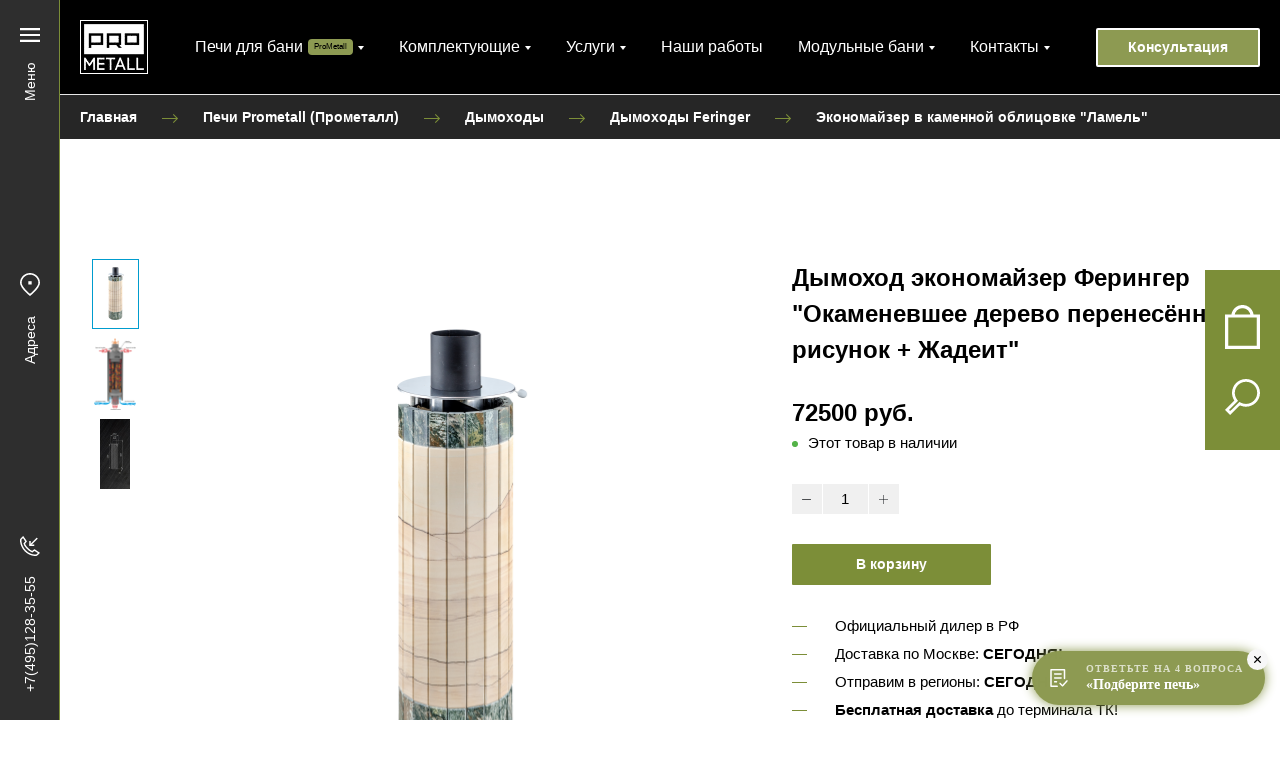

--- FILE ---
content_type: text/javascript
request_url: https://quiz.marquiz.ru/js/app.5531e757.js
body_size: 175649
content:
(function(){var e={24438:function(e,t,s){var i={"./diff_match_patch_uncompressed":79311,"./diff_match_patch_uncompressed.js":79311};function n(e){var t=o(e);return s(t)}function o(e){if(!s.o(i,e)){var t=new Error("Cannot find module '"+e+"'");throw t.code="MODULE_NOT_FOUND",t}return i[e]}n.keys=function(){return Object.keys(i)},n.resolve=o,e.exports=n,n.id=24438},73590:function(e){function t(e){var t=new Error("Cannot find module '"+e+"'");throw t.code="MODULE_NOT_FOUND",t}t.keys=function(){return[]},t.resolve=t,t.id=73590,e.exports=t},80658:function(e){e.exports={en:{translation:{"Your discount":"Your discount","Excellent. Last step!":"Excellent. Last step!","Total discount":"Total discount",Additionally:"Additionally","Get results":"Get results","Thank you":"Thank you",Done:"Done",Back:"Back",Next:"Next",Skip:"Skip","Last step":"Last step",Email:"Email",Name:"Name",Address:"Address","Phone number":"Phone number","For each answer":"For each answer",Discount:"Discount",Other:"Other","Select answer option on the left":"Select answer option on the left","Select option below":"Select option below",From:"From",To:"To",M:"M",Tu:"Tu",W:"W",Th:"Th",F:"F",S:"S",Su:"Su",January:"January",February:"February",March:"March",April:"April",May:"May",June:"June",July:"July",August:"August",September:"September",October:"October",November:"November",December:"December","I don't have email":"I don't have email","Enter your name":"Enter your name","Enter your phone number":"Enter your phone number","Enter your email":"Enter your email","Enter your address":"Enter your address","mail@google.com":"mail@google.com",Benny:"Benny","+1-202-555-0105":"+1-202-555-0105",Now:"Now",Reset:"Reset","Expires in":"Expires in","Get a free catalog":"Get a free catalog","Price list":"Price list","Excellent. The last step is left!":"Excellent. The last step is left!",'This group is linked to quiz "{title}"':'This group is linked to quiz "{title}"',"Edit quiz":"Edit quiz","Attach another quiz":"Attach another quiz",'Enter quiz id and click "Attach" to attach quiz to vk group':'Enter quiz id and click "Attach" to attach quiz to vk group',"Enter quiz id":"Enter quiz id","Use messenger":"Use messenger","Where do you want results?":"Where do you want results?","Back to contact info":"Back to contact info","Select another messenger":"Select another messenger","Enter your login":"Enter your login",Link:"Link","Your perks":"Your perks","Enter your login or id":"Enter your login or id","Enter your phone number or login":"Enter your phone number or login",Catalog:"Catalog","Made with [Marquiz]({link})":"Made with [Marquiz]({link})",Download:"Download","Take the quiz":"Take the quiz","Perk for taking the quiz":"Perk for taking the quiz","this quiz does not exists":"this quiz does not exists","failed to load quiz":"failed to load quiz","select one or more":"select one or more","can skip":"can skip","Results skipped because no matching auto-result found":"Results skipped because no matching auto-result found","Try again":"Try again","Send again":"Send again","Get your perks next step":"Get your perks next step",More:"More","Results calculation running":"Results calculation running","up to {count}":"up to {count}","from {count}":"from {count}","from {min} to {max}":"from {min} to {max}","Take again":"Take again","I do not know what to choose":"I do not know what to choose",or:"or","Your results":"Your results","Your products":"Your products","Choose the option you are interested in":"Choose the option you are interested in","Redirecting to messenger":"Redirecting to messenger","Click [here](#) if it does not happen":"Click [here](#) if it does not happen",Loading:"Loading",Country:"Country","You need to select a country":"You need to select a country","For example":"For example","File uploading":"File uploading","Do not close a page":"Do not close a page","Click to upload file":"Click to upload file","Or drag it here":"Or drag it here","File {name} is too large":"File {name} is too large","Redirecting to {-url}":"Redirecting to {-url}","vk.ru":"vk.ru",share:"share",clear:"Clear",now:"now",apply:"apply",Apply:"Apply",Cancel:"Cancel","Choose options":"Choose options","Create your":"Create your",Date:"Date","Not needed":"Not needed",Select:"Select","Select time":"Select time",from:"from",to:"to",time:"time",Time:"Time","Time interval":"Time interval",date:"date","Scroll through all options":"Scroll through all options",Login:"Login","Enter Email":"Enter Email","Account link":"Account link","Copy the link":"Copy the link","I agree with the [Privacy policy]({link})":"I agree with the [Privacy policy]({link})","I agree with the [Page Creator Privacy Policy]({link})":"I agree with the [Page Creator Privacy Policy]({link})","I have read and agree with [Regulations on the processing of personal data]({link1}) and [Privacy policy]({link2})":"I have read and agree with [Regulations on the processing of personal data]({link1}) and [Privacy policy]({link2})",Free:"Free","Check phone number":"Check phone number","Wrong phone number":"Wrong phone number","Please, fill in the form to get your test results":"Please, fill in the form to get your test results","Please read and accept the Privacy Policy, check the box":"Please read and accept the Privacy Policy, check the box","Please read and accept the Page Creator's Privacy Policy by checking the box":"Please read and accept the Page Creator's Privacy Policy by checking the box","Please, read Regulations on personal data processing and Privacy policy, then tick the box to accept":"Please, read Regulations on personal data processing and Privacy policy, then tick the box to accept",Close:"Close","Terms of use":"Terms of use","We use cookies for our website's functionality.":"We use cookies for our website's functionality.",Accept:"Accept","You can [disable]({link1}) them or continue according to [Privacy policy]({link2})":"You can [disable]({link1}) them or continue according to [Privacy policy]({link2})","Page Creator Privacy Policy":"Page Creator Privacy Policy","Page inactive":"Page inactive","mail@example.com":"mail@example.com","Hold {key} to multiple select":"Hold {key} to multiple select","or press {key}":"or press {key}","All correct":"All correct","It's like that":"It's like that","Precisely!":"Precisely!","Yeah, correct":"Yeah, correct","Exactly!":"Exactly!","Oh, yeah":"Oh, yeah",Absolutely:"Absolutely",Actually:"Actually","{count1} of {count2} <b>answers are correct</b>":"{count1} of {count2} <b>answers are correct</b>","Step {number} of {count}":"Step {number} of {count}","Question {number} of {count}":"Question {number} of {count}","Questions left: {number}":"Questions left: {number}","Enter only numbers":"Enter only numbers","Enter a number":"Enter a number","Visit our site":"Visit our site","Privacy Policy":"Privacy Policy","Start quiz":"Start quiz","Phone number verification":"Phone number verification","Request a call":"Request a call","Request again":"Request again","Enter last 4 digits of the incoming phone number. You don’t need to answer the call":"Enter last 4 digits of the incoming phone number. You don’t need to answer the call","Request a call again in":"Request a call again in","Wrong last 4 digits of the number":"Wrong last 4 digits of the number","Number verified":"Number verified","Request call limit exceeded. Please, try again later":"Request call limit exceeded. Please, try again later","Unknown error. Please, contact our support team":"Unknown error. Please, contact our support team","Too many requests for this number. Please, try again in {seconds} seconds":"Too many requests for this number. Please, try again in {seconds} seconds","Invalid phone number. Check the number and try again":"Invalid phone number. Check the number and try again","Oops, the map won’t load":"Oops, the map won’t load","Add a comment (optional)":"Add a comment (optional)","Invalid login":"Invalid login","Phone number of the Telegram account":"Phone number of the Telegram account","Waiting for payment":"Waiting for payment",Cart:"Cart","Your cart is currently empty":"Your cart is currently empty","Proceed to payment":"Proceed to payment","Quantity: {count}":"Quantity: {count}","Back to cart":"Back to cart","Add to cart":"Add to cart","Proceed to checkout":"Proceed to checkout","{count} items":"{count} items","Leave contact details":"Leave contact details","Place order":"Place order",Checkout:"Checkout","Item No. {article}":"Item No. {article}",Payment:"Payment","Payment methods":"Payment methods","Set up one or more options for product payment so that the customer can pay in a way that is convenient for them.":"Set up one or more options for product payment so that the customer can pay in a way that is convenient for them.","Set up payment methods":"Set up payment methods","Choose a payment method":"Choose a payment method","No payment in the quiz":"No payment in the quiz","Add payment method":"Add payment method","Cash to the courier":"Cash to the courier",Description:"Description","Pay the courier by card or cash upon delivery":"Pay the courier by card or cash upon delivery","Name in the list":"Name in the list","Short description in the list":"Short description in the list","Detailed description":"Detailed description","To set up integration with payment systems, go to the “Payment” section":"To set up integration with payment systems, go to the “Payment” section","Go to this section":"Go to this section","Motivate the user to complete the quiz, set the discount you're ready to offer the customer, and configure how it can be redeemed":"Motivate the user to complete the quiz, set the discount you're ready to offer the customer, and configure how it can be redeemed","Total to pay":"Total to pay",Proceed:"Proceed","Payment successful":"Payment successful","Payment failed. Please try again":"Payment failed. Please try again","Payment method":"Payment method","select up to {limit}":"select up to {limit}","Promo code":"Promo code","Use promo code":"Use promo code","Promo code applied":"Promo code applied","Unknown promo code":"Unknown promo code","copy link":"Copy link","Link copied":"Link copied","Select delivery method":"Select delivery method","Choose pickup point":"Choose pickup point","Specify delivery address":"Specify delivery address","Apartment/Office":"Apartment/Office",Entrance:"Entrance",Floor:"Floor","Door code":"Door code","Courier note":"Courier note","Call before delivery":"Call before delivery","Leave at the door":"Leave at the door","Free from {price}":"Free from {price}","Pay with payment link":"Pay with payment link","Loading payment QR code...":"Loading payment QR code...",Tomorrow:"Tomorrow",Today:"Today","Select delivery date and time":"Select delivery date and time","There are no suitable time intervals for the current day. Please choose another day.":"There are no suitable time intervals for the current day. Please choose another day.",Specifications:"Specifications",'By clicking on button "{button}", I agree to the terms and conditions of the [public offer]({link})':'By clicking on button "{button}", I agree to the terms and conditions of the [public offer]({link})',"Secure payment with":"Secure payment with","Enter your address to see available delivery methods":"Enter your address to see available delivery methods","Your address":"Your address","Delivery method":"Delivery method","Home delivery":"Home delivery","Pickup point":"Pickup point","Freight delivery":"Freight delivery","Delivery options":"Delivery options",Express:"Express","Express +30 min":"Express +30 min","Express +60 min":"Express +60 min","Within 2 hours":"Within 2 hours","Within 4 hours":"Within 4 hours","Address details":"Address details",Apartment:"Apartment","Delivery isn’t available to this area yet. Try a different address or choose another delivery method":"Delivery isn’t available to this area yet. Try a different address or choose another delivery method","Unable to verify delivery address. Try a different address or choose another delivery method":"Unable to verify delivery address. Try a different address or choose another delivery method","Delivery by courier or to pickup point in the city or in Russia":"Delivery by courier or to pickup point in the city or in Russia","Yandex Delivery":"Yandex Delivery",Courier:"Courier",Pickup:"Pickup",Delivery:"Delivery",pcs:"pcs",Edit:"Edit",Total:"Total","Please change the composition or choose another delivery method.":"Please change the composition or choose another delivery method.","Click to play":"Click to play","Thank you for answering the questions!":"Thank you for answering the questions!","At the moment, we're unable to find a relevant offer for your request. This may change in the future. To stay in touch, we invite you to follow us on social media.":"At the moment, we're unable to find a relevant offer for your request. This may change in the future. To stay in touch, we invite you to follow us on social media.","Super Express":"Super Express",Standard:"Standard","CDEK Delivery":"CDEK Delivery","Make a prepayment of {prepayment} for the reservation":"Make a prepayment of {prepayment} for the reservation","Prepayment for":"Prepayment for","All that remains is to fill out the lead form":"All that remains is to fill out the lead form"}},ru:{translation:{"Your discount":"Ваша скидка","Excellent. Last step!":"Отлично. Последний шаг!","Total discount":"Итоговая скидка",Additionally:"Дополнительно","Get results":"Получить результаты","Thank you":"Спасибо",Done:"Готово",Back:"Назад",Next:"Далее",Skip:"Пропустить","Last step":"Последний шаг",Email:"Почта",Name:"Имя",Address:"Адрес","Phone number":"Телефон","For each answer":"За каждый ответ",Discount:"Скидка",Other:"Другое","Select answer option on the left":"Выберите вариант ответа слева","Select option below":"Выберите вариант ответа снизу",From:"От",To:"До",M:"Пн",Tu:"Вт",W:"Ср",Th:"Чт",F:"Пт",S:"Сб",Su:"Вс",January:"Январь",February:"Февраль",March:"Март",April:"Апрель",May:"Май",June:"Июнь",July:"Июль",August:"Август",September:"Сентябрь",October:"Октябрь",November:"Ноябрь",December:"Декабрь","I don't have email":"У меня нет email","Enter your name":"Введите имя","Enter your phone number":"Введите телефон","Enter your email":"Введите email","Enter your address":"Введите адрес","mail@google.com":"mail@mail.ru",Benny:"Игорь","+1-202-555-0105":"+7 (900) 000-00-00",Now:"Сейчас",Reset:"Сбросить","Expires in":"Действует еще","Get a free catalog":"Каталог в подарок","Price list":"Прайс-лист","Excellent. The last step is left!":"Отлично. Остался последний шаг!",'This group is linked to quiz "{title}"':'К этой группе привязан квиз "{title}"',"Edit quiz":"Редактировать квиз","Attach another quiz":"Привязать другой квиз",'Enter quiz id and click "Attach" to attach quiz to vk group':'Чтобы привязать квиз к группе vk, введите его id и нажмите "Привязать"',"Enter quiz id":"Введите id квиза",Link:"Привязать","Your perks":"Ваши бонусы","Use messenger":"Использовать мессенджер","Where do you want results?":"Куда присылать результаты?","Back to contact info":"Вернуться к вводу контактов","Select another messenger":"Выбрать другой мессенджер","Enter your login":"Введите логин","Enter your login or id":"Введите логин или id","Enter your phone number or login":"Введите номер или логин",Catalog:"Каталог","Made with [Marquiz]({link})":"Сделано на [Marquiz]({link})","Made with":"Сделано на",Download:"Скачать","Take the quiz":"Пройти тест","Perk for taking the quiz":"Бонусы после прохождения теста","this quiz does not exists":"такой квиз не существует","failed to load quiz":"не удалось загрузить тест","Выберите один или несколько":"Выберите один или несколько","select one or more":"выберите один или несколько","can skip":"можно пропустить","Results skipped because no matching auto-result found":"Пропустили результаты, потому что не получилось их рассчитать автоматически","Try again":"Попробовать ещё раз","Send again":"Отправить ещё раз","Get your perks next step":"Получите ваши бонусы далее",More:"Узнать подробнее","Results calculation running":"Подсчёт результатов","up to {count}":"до {count}","from {count}":"от {count}","from {min} to {max}":"от {min} до {max}","Take again":"Пройти заново","I do not know what to choose":"Не знаю, что выбрать",or:"или","Your results":"Ваши результаты","Your products":"Ваши товары","Choose the option you are interested in":"Выберите интересующий вас вариант","Redirecting to messenger":"Идёт переадресация в мессенджер","Click [here](#) if it does not happen":"Нажмите [здесь](#), если этого не случилось",Loading:"Загрузка",Country:"Страна","You need to select a country":"Нужно выбрать страну","For example":"Например","File uploading":"Идёт загрузка файлов","Do not close a page":"Не закрывайте страницу","Click to upload file":"Нажмите, чтобы загрузить файл","Or drag it here":"Или перетяните его из папки в это поле","File {name} is too large":"Файл {name} слишком большой","Redirecting to {-url}":"Идёт переадресация на {-url}","vk.ru":"ВКонтакте",share:"поделиться",clear:"Очистить",now:"Сейчас",Apply:"Применить",Cancel:"Отмена","Select time":"Выберите время",from:"от",to:"до",Time:"Время",Date:"Дата","Set the time":"Укажите время",Search:"Поиск","No matches found, are you sure it is a real one? Please, type again":"Не можем найти такой город, он точно существует? Попробуйте напечатать заново",Today:"Сегодня",Tomorrow:"Завтра","Time interval":"Выбор промежутка времени","Scroll through all options":"Пролистывайте все варианты",Login:"Логин","Enter Email":"Введите почту","Account link":"Ссылка на аккаунт","Copy the link":"Скопируйте ссылку","I agree with the [Privacy policy]({link})":"C [Политикой конфиденциальности]({link}) ознакомлен(а) и согласен(а)","I agree with the [Page Creator Privacy Policy]({link})":"Я соглашаюсь на обработку персональных данных согласно [политике конфиденциальности создателя страницы]({link})","I have read and agree with [Regulations on the processing of personal data]({link1}) and [Privacy policy]({link2})":"Я соглашаюсь на [обработку персональных данных]({link1}) согласно [политике конфиденциальности]({link2})",Free:"Бесплатно","Check phone number":"Введите корректный номер телефона","Wrong phone number":"Неправильный номер","Please, fill in the form to get your test results":"Заполните форму, чтобы получить результаты теста","Please read and accept the Privacy Policy, check the box":"Пожалуйста, прочтите и примите Политику конфиденциальности, поставьте галочку","Please read and accept the Page Creator's Privacy Policy by checking the box":"Пожалуйта, ознакомьтесь и примите Политику конфиденциальности создателя страницы, поставив галочку","Please, read Regulations on personal data processing and Privacy policy, then tick the box to accept":"Пожалуйста, ознакомьтесь и примите Положение об обработке персональных данных и Политику конфиденциальности, поставив галочку",Close:"Закрыть","Terms of use":"Пользовательское соглашение","We use cookies for our website's functionality.":"Мы используем куки для работы сервиса.",Accept:"Принять","You can [disable]({link1}) them or continue according to [Privacy policy]({link2})":"Вы можете их [отключить]({link1}) или продолжить, согласно [политике конфиденциальности]({link2})","Page Creator Privacy Policy":"Политика конфиденциальности создателя страницы","Page inactive":"Страница отключена","mail@example.com":"mail@example.com","Hold {key} to multiple select":"Зажмите {key}, чтобы выбрать несколько","or press {key}":"или нажмите {key}","All correct":"Все правильно","It's like that":"Все так","Precisely!":"Именно!","Yeah, correct":"Да, верно","Exactly!":"Точно!","Oh, yeah":"О, да",Absolutely:"Абсолютно",Actually:"На самом деле","{count1} of {count2} <b>answers are correct</b>":"{count1} из {count2} <b>ответов правильные</b>","Step {number} of {count}":"Шаг {number} из {count}","Question {number} of {count}":"Вопрос {number} из {count}","Questions left: {number}":"Осталось вопросов: {number}","Enter only numbers":"Вводите только числа","Enter a number":"Введите число","Visit our site":"Посетите наш сайт","Privacy Policy":"Политика конфиденциальности","Start quiz":"Пройти квиз","Phone number verification":"Верификация телефона","Request a call":"Запросить звонок","Request again":"Запросить повторно","Enter last 4 digits of the incoming phone number. You don’t need to answer the call":"Укажите последние 4 цифры номера, с которого вам поступит звонок. Отвечать на звонок не нужно","Request a call again in":"Запросить повторный звонок через","Wrong last 4 digits of the number":"Неверно указаны последние 4 цифры номера","Number verified":"Номер подтвержден","Request call limit exceeded. Please, try again later":"Лимит запросов превышен. Пожалуйста, повторите попытку позже","Unknown error. Please, contact our support team":"Неизвестная ошибка. Пожалуйста, обратитесь в службу поддержки","Too many requests for this number. Please, try again in {seconds} seconds":"Слишком много звонков на этот номер, повторите попытку через {seconds} секунд","Invalid phone number. Check the number and try again":"Некорректный телефон. Проверьте номер и запросите звонок ещё раз","Oops, the map won’t load":"Упс, карта не хочет подгружаться","Add a comment (optional)":"Добавьте комментарий (необязательно)","Select all":"Выбрать всё",Submit:"Отправить","Invalid login":"Неверный логин","Phone number of the Telegram account":"Телефон аккаунта в Телеграме","Waiting for payment":"Ожидаем оплаты",Cart:"Корзина","Your cart is currently empty":"В корзине пока пусто","Proceed to payment":"Перейти к оплате","Quantity: {count}":"Количество: {count}","Back to cart":"Назад в корзину","Add to cart":"В корзину","Proceed to checkout":"Перейти к оформлению","{count} items":"Товары: {count}","Leave contact details":"Оставить заявку","Place order":"Оформить заказ",Checkout:"Оформить","Item No. {article}":"Арт. {article}","Create your":"Создай свой",Payment:"Оплата","Payment methods":"Способы оплаты","Set up one or more options for product payment so that the customer can pay in a way that is convenient for them.":"Настройте один или несколько вариантов для оплаты товаров, чтобы клиент смог оплатить удобным для него способом.","Set up payment methods":"Настроить способы оплаты","Choose a payment method":"Выберите способ оплаты","No payment in the quiz":"Без оплаты в квизе","Add payment method":"Добавить способ оплаты","Cash to the courier":"Наличными курьеру",Description:"Описание","Pay the courier by card or cash upon delivery":"Оплачивайте курьеру картой или наличными при получении","Name in the list":"Название в списке","Short description in the list":"Краткое описание в списке","Detailed description":"Подробное описание","To set up integration with payment systems, go to the “Payment” section":"Чтобы настроить интеграцию с платёжными системами, перейдите в раздел «Оплата»","Go to this section":"Перейти","Motivate the user to complete the quiz, set the discount you're ready to offer the customer, and configure how it can be redeemed":"Мотивируйте пользователя пройти квиз до конца, установите скидку, которую вы готовы дать клиенту и настройте способ её получения","Total to pay":"К оплате",Proceed:"Оформить","Payment successful":"Оплата прошла успешно","Payment failed. Please try again":"Оплата не прошла. Пожалуйста, повторите попытку","Payment method":"Способ оплаты","Pay Now":"Оплатить","Not needed":"Не нужно","Choose options":"Выберите параметры",Select:"Выбрать","select up to {limit}":"выберите не более {limit}","Promo code":"Промокод","Use promo code":"Использовать промокод","Promo code applied":"Промокод применен","Unknown promo code":"Такой промокод не знаем","copy link":"Копировать ссылку","Link copied":"Ссылка скопирована","Select delivery method":"Выберите способ доставки","Choose pickup point":"Выберите пункт выдачи","Specify delivery address":"Уточните адрес доставки","Apartment/Office":"Квартира/офис",Entrance:"Подъезд",Floor:"Этаж","Door code":"Домофон","Courier note":"Комментарий курьеру","Call before delivery":"Позвонить перед доставкой","Leave at the door":"Оставить у двери","Free from {price}":"Бесплатно от {price}","Pay with payment link":"Оплатить по ссылке","Loading payment QR code...":"Загрузка QR-кода оплаты...","Select delivery date and time":"Выберите дату и время доставки","There are no suitable time intervals for the current day. Please choose another day.":"Нет подходящих временных интервалов для текущего дня. Пожалуйста, выберите другой день.",Specifications:"Характеристики","Loading product suggestions":"Подбор товаров","Products skipped — no automatic match found":"Пропустили товары, потому что не получилось их подобрать автоматически",'By clicking on button "{button}", I agree to the terms and conditions of the [public offer]({link})':'Нажимая на кнопку "{button}", я соглашаюсь с условиями [публичной оферты]({link})',"Secure payment with":"Безопасная оплата с","Enter your address to see available delivery methods":"Введите ваш адрес, чтобы увидеть доступные способы доставки","Your address":"Ваш адрес","Delivery method":"Способ доставки","Home delivery":"Курьером","Pickup point":"Пункт выдачи","Freight delivery":"Грузовой","Delivery options":"Варианты доставки",Express:"Экспресс","Express +30 min":"Экспресс + 30 мин","Express +60 min":"Экспресс + 60 мин","Within 2 hours":"За 2 часа","Within 4 hours":"За 4 часа","Address details":"Детали адреса",Apartment:"Квартира","Delivery isn’t available to this area yet. Try a different address or choose another delivery method":"Доставка в этот район пока недоступна. Попробуйте указать другой адрес или выберите другой способ доставки.","Unable to verify delivery address. Try a different address or choose another delivery method":"Не удалось проверить адрес доставки. Попробуйте указать другой адрес или выберите другой способ доставки.","Delivery by courier or to pickup point in the city or in Russia":"Доставка курьером или в пункт выдачи по городу или России","Yandex Delivery":"Яндекс Доставка",Courier:"Курьером",Pickup:"Пункт выдачи",Delivery:"Доставка",pcs:"шт",Edit:"Изменить",Total:"Итог","Please change the composition or choose another delivery method.":"Измените состав или выберите другой способ доставки.","Click to play":"Нажмите, чтобы воспроизвести","Thank you for answering the questions!":"Спасибо, что ответили на вопросы!","At the moment, we’re unable to find a relevant offer for your request. This may change in the future. To stay in touch, we invite you to follow us on social media.":"Прямо сейчас мы не сможем подобрать актуальное предложение под ваш запрос. Возможно, в будущем ситуация изменится. Чтобы оставаться на связи — предлагаем подписаться на наши соцсети","Super Express":"Супер Экспресс",Standard:"Стандарт","CDEK Delivery":"СДЭК Доставка","Make a prepayment of {prepayment} for the reservation":"Внесите предоплату {prepayment} для брони","Prepayment for":"Предоплата за","All that remains is to fill out the lead form":"Осталось заполнить форму контактов"}}}},37880:function(e,t){"use strict";const s={DARK:"Dark",LIGHT:"Light"};t.A=s},26157:function(e,t,s){"use strict";s.d(t,{bR:function(){return c},ZW:function(){return a},yB:function(){return l},dG:function(){return f},By:function(){return k.B},Cp:function(){return h},dj:function(){return _},zo:function(){return y},TL:function(){return b.T}});var i=s(66278),n=s(20641),o=s(70616);const a=e=>{const t=(0,i.Pj)(),s=(0,n.EW)((()=>t.getters["quiz/quizTitle"]||"Marquiz"));(0,o.u)({title:s,...e})};var r=s(48120);const l=()=>{const e=(0,r.useMq)(),t=(0,n.EW)((()=>e.mdMinus)),s=(0,n.EW)((()=>e.mdPlus));return{$mq:e,isMobile:t,isDesktop:s}};s(44114);var u=s(50953),d=s(81162);const c=({question:e,id:t=null,ids:s=[]}={})=>{const o=(0,i.Pj)(),a=(0,u.lW)(e),r=(0,u.lW)(t),l=(0,u.lW)(s),c=(0,u.KR)(!1),h=(0,u.KR)(!1),p=(0,u.KR)(!1),m=(0,n.EW)((()=>o.getters["quiz/isVerifyingEnabled"])),g=(0,n.EW)((()=>o.getters["quiz/allCorrectAnswers"])),v=(0,n.EW)((()=>o.getters["quiz/points"])),y=(0,n.EW)((()=>"many"===a.value?.select)),f=(0,n.EW)((()=>{const e=g.value?.[a.value?.id];return Array.isArray(e)?e.length>0:!!e}));function b(e){if(!m.value||!f.value||0===l.value.length&&null==r.value)return[];const t=[],s=(0,d.Vk)(v.value,a.value?.id,e);return(y.value?l.value.includes(e):r.value===e)&&(s>0?(y.value||(c.value=!0),h.value=!0,t.push("answer_verifying-correct")):(setTimeout((()=>{p.value=!0}),400),c.value=!0,h.value=!1,t.push("answer_verifying-wrong"))),c.value&&t.push("answer_verifying-end"),p.value&&s>0&&t.push("answer_verifying-correct"),t}return{isVerifyingEnd:c,isVerified:h,isDelayPassed:p,isMany:y,hasCorrectAnswer:f,getVerifyingState:b}},h=()=>{const e=(0,i.Pj)(),t=(0,u.KR)(null),s=(0,n.EW)((()=>e.getters["quiz/promocodeDiscount"])),o=(0,n.EW)((()=>!e.state.quiz.payable&&"afterForm"===e.getters["quiz/resultsPosition"])),a=()=>t.value?.focusInput(),r=async t=>{try{e.commit("quiz/setPromocode",t),o.value&&await e.dispatch("quiz/form/saveLead",e.getters["quiz/data"])}catch(s){console.error(s)}};return{inputRef:t,isApplied:s,focusInput:a,setPromocode:r}};var p=s(94497),m=s(86711),g=s(21396),v=s.n(g);const y=()=>{const e=(0,i.Pj)(),t=(0,n.WQ)("$use"),s=e=>{if(!e)return"";const t=v().AES.decrypt(e,"d51f2f4d03be97ba48958a7ad6901646");return t.toString(v().enc.Utf8)},o=(0,u.KR)(!0),a=(0,u.KR)(!1),r=(0,n.EW)((()=>e.state?.quiz?.settings?.map?.yandex??{})),l=(0,n.EW)((()=>r.value?.mapTheme??"light")),d=(0,n.EW)((()=>s(r.value?.encryptedMapApiKey))),c=(0,n.EW)((()=>s(r.value?.encryptedSuggestApiKey))),h=(0,n.EW)((()=>d.value.length>0&&c.value.length>0)),g=async()=>{try{if(!h.value)return void(o.value=!1);const s=await(0,m.kj)({apiKey:d.value,geocode:"0, 0",results:1}),i=await(0,m.KW)({apiKey:c.value,text:"Moscow",results:1});if(a.value=!(200===s?.status&&s?.data?.response)||!(200===i?.status&&i?.data?.results),a.value)return o.value=!1,void e.commit("quiz/setCanSkipQuestion",!0);t((0,p.b0)({apikey:d}))}catch(s){console.error(s),a.value=!0}o.value=!1};return(0,n.sV)(g),{loading:o,error:a,hasApiKeys:h,mapApiKey:d,suggestApiKey:c,mapTheme:l}},f=(e,t)=>{const s=(0,i.Pj)(),o=(0,n.EW)((()=>s.state.lang)),a=(0,n.EW)((()=>s.state.quiz.info)),r=(0,n.EW)((()=>s.state.quiz.currency)),l=(0,n.EW)((()=>s.state.quiz.form.answerId)),u=(0,n.EW)((()=>s.state.quiz?.form?.contacts?.email)),d=(0,n.EW)((()=>s.state.quiz?.form?.contacts?.phone)),c=(0,n.EW)((()=>s.state.quiz?.form?.contacts?.name)),h=(0,n.EW)((()=>s.getters["quiz/basket/basketItems"])),p=(0,n.EW)((()=>s.getters["quiz/basket/basketMode"])),m=(0,n.EW)((()=>s.getters["quiz/basket/basketTotalAmount"])),g=(0,n.EW)((()=>s.getters["quiz/delivery/selectedDelivery"])),v=(0,n.EW)((()=>l.value)),y=e=>{t("success",e)},f=e=>{t("fail",e)};return(0,n.sV)((()=>{window.marquizPay=e})),{lang:o,info:a,currency:r,email:u,phone:d,name:c,answerId:l,invoiceId:v,basketItems:h,basketMode:p,basketTotalAmount:m,selectedDelivery:g,onSuccess:y,onFail:f}};var b=s(29429),k=s(67795);const _=()=>{const e=(0,n.nI)();return e.proxy.$mToast}},42846:function(e,t,s){"use strict";s.d(t,{EQ:function(){return r},H$:function(){return o},Zg:function(){return n},cn:function(){return h},gv:function(){return u},hO:function(){return a},ii:function(){return d},oC:function(){return c},rV:function(){return l}});var i=s(20109);const n={RU:"ru",EU:"eu",US:"us"},o={[n.RU]:"https://api.marquiz.ru",[n.EU]:"https://api.eu.marquiz.io",[n.US]:"https://api.us.marquiz.io"},a={[n.RU]:"https://quiz.provider.marquiz.ru",[n.EU]:"https://quiz.provider.eu.marquiz.io",[n.US]:"https://quiz.provider.us.marquiz.io"},r={GA4:{add:"add_to_cart",view:"view_item",beginCheckout:"begin_checkout",purchase:"successful_order",successfulPurchase:"purchase"},METRICA:{add:"add",view:"detail",beginCheckout:"begin_checkout",purchase:"purchase"},FACEBOOK:{add:"AddToCart",view:"ViewContent",beginCheckout:"InitiateCheckout",purchase:"Purchase"},VK:{add:"addToCart",view:"viewProduct",purchase:"purchase",successfulPurchase:"purchase"},TIKTOK:{add:"AddToCart",view:"ViewContent",beginCheckout:"InitiateCheckout",purchase:"PlaceAnOrder",successfulPurchase:"CompletePayment"}},l={PICKUP_POINTS:"pickupPoints",ADDRESS:"address",YANDEX:"yandex",CDEK:"cdek"},u={page:{START:"start",LANDING:"landing",QUESTIONS:"questions",RESULTS_LOADER:"results-loader",RESULTS:"results",RESULT:"result",LEADFORM:"leadform",THANKS:"thanks",PAYMENT:"payment",DELIVERY:"delivery",DELIVERIES:"deliveries",DELIVERY_DATE:"delivery-date"},animation:{BOTTOM_TOP:"bottomTop",RIGHT_LEFT:"rightLeft",FADE:"fade"},resultsPosition:{BEFORE_FORM:"beforeForm",AFTER_FORM:"afterForm"},preset:{QUIZ_STORE:"quiz-store",QUIZ:"quiz"},networks:{fb:"https://www.facebook.com/sharer/sharer.php?u=@u&title=@t&hashtag=@h",tg:(0,i.u)()?"https://t.me/share/url?url=@u":"https://t.me/share/url?url=@u&text=@t",x:"https://x.com/intent/tweet?text=@t&url=@u&hashtags=@h@tu",vk:"https://vk.ru/share.php?url=@u&title=@t&image=@m&noparse=true",msgr:"https://m.me/share=@u",vi:"https://viber.com/share?url=@u&text=@t",ok:"https://connect.ok.ru/offer?url=@u&title=@t",th:"https://www.threads.net/intent/post?text=@t @u",wa:"https://wa.me/?text=@t @u"},imageOptions:{bonus:{icon:{width:70},custom:{width:250}},assistant:{width:70,height:70,crop:"fill",gravity:"face"},landing:{favicon:{width:96,secure:!0,format:"png"},og:{width:1200,height:630,crop:"fill"},logo:{width:304,height:84},avatar:{width:148,height:148,crop:"fill",gravity:"face"},link:{button:{width:96,height:96},bg:{big:{width:332},small:{width:248}}},preview:{avatar:{width:84,height:84,crop:"fill",gravity:"face"},bg:{width:350,height:190}}},start:{favicon:{width:96,secure:!0,format:"png"},og:{width:1200,height:630,crop:"fill"},logo:{height:37},preview:{avatar:{width:70,height:70,crop:"fill",gravity:"face"}}},questions:{images:{vertical:{width:360,height:480,crop:"fill",fetch_format:"auto"},square:{width:420,height:420,crop:"fill",fetch_format:"auto"},horizontal:{width:480,height:303,crop:"fill",fetch_format:"auto"}},"one-image":{width:380,height:307,crop:"fill"},statement:{width:1708,crop:"lfill"},variants:{width:380,height:307,crop:"fill"},file:{width:380,height:307,crop:"fill"},input:{width:380,height:307,crop:"fill"}},results:{card:{width:750},preview:{width:160}},leadform:{mobile:{width:855,height:500},desktop:{width:1152,height:1600}},widget:{preview:{avatar:{crop:"fill",gravity:"face",width:40,height:40}}}}},d=["1-999-999-99-99","19999999999","9999999999","+19999999999","+1 999 999 9999","7-911-111-11-11"],c={alg:"HS256",typ:"JWT"},h="HmacSHA256"},79512:function(e,t,s){"use strict";s.d(t,{eG:function(){return u},Z:function(){return se},bS:function(){return ve},gv:function(){return D.gv},Cc:function(){return J},gO:function(){return ye},vS:function(){return be},re:function(){return Le},bh:function(){return fe},H$:function(){return D.H$},rV:function(){return D.rV},FN:function(){return ie},Lf:function(){return Ae}});var i=s(58253),n=s.n(i),o=s(58156),a=s.n(o),r=s(38383);let l={};const u={gaId:null,getVariant(e){const t=`marquiz__ab-variant_${e}`;let s=l[e]||r.Lr.getItem(t);if(!s){const i=a()(this.list,e,[]);if(!i.length)return;if(s=i[n()(0,i.length-1)],l[e]=s,r.Lr.setItem(t,s),window.ga){let e="set";this.gaId&&(e=`gtag_${this.gaId}.set`),window.ga(e,"dimension1",s)}console.info("Marquiz Internal AB Variant: %s = %s",e,s)}return s},list:{},clearCache(){l={}},setGAId(e){this.gaId=e}};var d=s(62193),c=s.n(d),h=s(55378),p=s.n(h),m=s(63560),g=s.n(m),v=s(86139),y=s.n(v),f=s(22331),b=s.n(f),k=s(87612),_=s.n(k),w=s(62216),C=s.n(w),P=s(83472),E=s.n(P),A=(s(44114),e=>new Promise((t=>{(function(e,s,i){const n=e.createElement("script");n.async=!0,n.src=`https://www.googletagmanager.com/gtag/js?id=${i}`;const o=e.createElement("script");o.innerHTML="\n        window.dataLayer = window.dataLayer || [];\n        function gtag(){dataLayer.push(arguments);}\n        gtag('js', new Date());\n      ",e.getElementsByTagName("head")[0].prepend(n,o),t()})(document,window,e[0])}))),L=()=>{!function(e,t,s,i,n,o,a){e.fbq||(n=e.fbq=function(){n.callMethod?n.callMethod.apply(n,arguments):n.queue.push(arguments)},e._fbq||(e._fbq=n),n.push=n,n.loaded=!0,n.version="2.0",n.queue=[],o=t.createElement(s),o.async=!0,o.src=i,a=t.getElementsByTagName(s)[0],a.parentNode.insertBefore(o,a))}(window,document,"script","https://connect.facebook.net/en_US/fbevents.js")},S=e=>new Promise((t=>{!function(){var s=document.createElement("script");s.type="text/javascript",s.async=!0,s.src="https://vk.ru/js/api/openapi.js?160",s.onload=function(){VK.Retargeting.Init(e),VK.Retargeting.Hit(),t()},document.head.appendChild(s)}()})),q=e=>new Promise((t=>{var s=window._tmr||(window._tmr=[]);s.push({id:e,type:"pageView",start:(new Date).getTime()}),function(e,s,i){if(!e.getElementById(i)){var n=e.createElement("script");n.type="text/javascript",n.async=!0,n.id=i,n.src="https://top-fwz1.mail.ru/js/code.js";var o=function(){var t=e.getElementsByTagName("script")[0];t.parentNode.insertBefore(n,t)};"[object Opera]"==s.opera?e.addEventListener("DOMContentLoaded",o,!1):o(),t()}}(document,window,"topmailru-code")})),T=e=>new Promise((t=>{(function(s){var i=document.createElement("script");i.type="text/javascript",i.async=!0,i.src=`https://analytics.tiktok.com/i18n/pixel/sdk.js?sdkid=${e}`,i.onload=function(){window.ttq=window.ttq||[],window.ttq.push=window.ttq.push||function(){(window.ttq.q=window.ttq.q||[]).push(arguments)},window.ttq.load=window.ttq.load||function(e){window.ttq.push(["load",e])},window.ttq.page=window.ttq.page||function(){window.ttq.push(["page"])},window.ttq.load(e),window.ttq.page(),t()};var n=document.getElementsByTagName("script")[0];n.parentNode.insertBefore(i,n)})(window)})),$=s(57909),I=s(79859),z=s.n(I),D=s(42846);function x(e){const t=parseFloat(e);if(Number.isInteger(t))return t;{const e=t-Math.floor(t);return e<.5?Math.floor(t):Math.ceil(t)}}const M=(e,t,{currency:s,products:i,total:n,paymentType:o,transactionId:a})=>{switch(e){case"gtag":return{currency:s,...n&&{value:x(n)},..."purchase"===t&&o&&{payment_info:o},..."purchase"===t&&{quantity:i.length},..."purchase"===t&&{order_items:i.map((e=>e.title)).join(", ")},..."successfulPurchase"===t&&o&&{payment_type:o},..."successfulPurchase"===t&&a&&{transaction_id:a},items:i.map((e=>({item_id:e.productArticle||e.id,item_name:e.title,..."view"!==t&&{quantity:e.count},price:e.price||e.cost})))};case"metrica":return{ecommerce:{currencyCode:s,[D.EQ.METRICA[t]]:{..."purchase"===t&&a&&{actionField:{id:a}},products:i.map(((e,s)=>({name:e.title,price:e.price||e.cost,...z()(["add","purchase"],t)&&{quantity:e.count||1},..."purchase"===t&&{position:s+1}})))}}};case"fb":return"purchase"===t?{payment_type:o,total_price:n,item_currency:s}:z()(["add","view"],t)?i.map((e=>({item_name:e.title,item_price:e.price||e.cost,item_currency:s,..."add"===t&&{item_count:e.count||1}}))):{};case"tiktok":return{event:t,properties:{currency:s,value:n||i[0]?.price||i[0]?.cost,...a&&{order_id:a},contents:i.map((e=>({content_id:e.productArticle||e.id,content_name:e.title,price:e.price||e.cost,quantity:e.count||1,value:n})))}};case"vk":return{currency:s,total:n,value:n||i[0]?.price||i[0]?.cost,product_id:i.map((e=>({id:e.productArticle||e.id}))),..."purchase"===t&&{transaction_id:a},..."successfulPurchase"===t&&{payment_type:o}};default:return console.warn(`Unsupported service: ${e}`),{}}};var B=s(21585),V=s.n(B),R=s(2404),F=s.n(R),X=s(76135),W=s.n(X),O=(s(14603),s(47566),s(98721),s(72505)),H=s.n(O),U=s(12550),Q=s.n(U),N=s(85334),j=s.n(N);const K=[],Z=[];let G=!1,Y=0;const J={requestPayload:{quiz_id:null,visitor_id:null,time_zone:null},send:H().post,tick(){Y+=1},isUniqueAnswer(e){let t=!0;return W()(K,(s=>{F()(e,s)&&(t=!1)})),!!t&&(K.push(e),!0)},isUniqueEvent(e){const t=V()(Z,e);return!(t>=0)&&(Z.push(e),!0)},isInited(){return G},requestApi(e,t=null){const s=String("https://analytics.marquiz.ru"),i={visitor:"/api/visitor",answer:"/api/answer",event:"/api/event",lead:"/api/visitor/lead"};if(C()(i[e]))return;const n=`${s}${i[e]}`,o={...this.requestPayload};null!==t&&y()(o,t);try{this.send(n,o)}catch(a){console.log(a)}},init(e){const t=new URLSearchParams(window.location.search);if(t.get("test"))return;j().every(1e3,this.tick),console.info("Marquiz Analytics inited");const s=new Date;let i=s.getTimezoneOffset()/60;i=i<0?Math.abs(i):-1*i,G=!0,this.requestPayload.quiz_id=e,this.requestPayload.time_zone=i,this.requestPayload.visitor_id=Q()(),this.requestApi("visitor")},lead(){G&&(console.info("Marquiz Analytic lead"),this.requestApi("lead",{quiz_passing_time:Y}))},event(e){G&&this.isUniqueEvent(e)&&(console.info(`Marquiz Analytic event: ${e}`),this.requestApi("event",{event_tag:e,date_time:Date.now()}),"finish"===e&&this.lead())},answer(e){G&&this.isUniqueAnswer(e)&&(console.info(`Marquiz Analytic answer: ${e.question_id} => ${e.answer}`),this.requestApi("answer",{question_id:e.question_id,answer:e.answer}))}},ee={debug:!1,_fbqEnabled(){return"undefined"!==typeof window.fbq||(this.debug&&console.log("[Vue Facebook Pixel]: `window.fbq` is not defined, skipping"),!1)},init(e,t={}){this._fbqEnabled()&&(this.debug&&console.log(`[Vue Facebook Pixel] Initializing app ${e}`),window.fbq("init",e,t))},event(e,t={}){this._fbqEnabled()&&(this.debug&&(console.groupCollapsed(`[Vue Facebook Pixel] Track event "${e}"`),console.log("With data:",t),console.groupEnd()),window.fbq("track",e,t))},setDebug(e){this.debug=e}};class te{constructor(){this.app=null,this.yaCounters=[],this.isProd=!0}event(e,t={}){if(this.yaCounters.forEach((t=>{this.isProd?window[t]&&window[t].reachGoal(e):console.info(`Metrika event: ${e}`,t)})),this.gtag){const{gaIds:s,ga4Ids:i}=this.gtag,n=`/${e.replace("-","/")}`,o=E()(e,/-/g,"_");this.isProd?(this.gtag("event","page_view",{page_path:n,send_to:s,marquiz_ab:a()(this.gtag,"options.ab"),...t}),this.gtag("event",o,{send_to:i,...t})):(s.length&&console.info(`GA pageview: ${n}`,s,t??""),i.length&&console.info(`GA4 event: ${o}`,i,t??""))}if(this.fb){let t="ViewContent";"marquiz-finish"!==e&&"marquiz-contacts1"!==e&&"marquiz-contacts2"!==e||(t="Lead"),this.isProd?this.fb.event(t,{content_name:e}):console.info("FB pixel event",t,e)}if(this.vk&&(this.isProd?(this.vk.Retargeting.Event(e),"marquiz-finish"===e&&this.vk.Goal("lead")):(console.info("VK pixel event",e),"marquiz-finish"===e&&console.info("VK pixel goal - lead"))),this.mailru)if(this.isProd){const t=window._tmr||(window._tmr=[]);t.push({id:this.mailru.id,type:"reachGoal",goal:e})}else console.info("Mail ru event",e);if("step"!==e.replace("marquiz-","").substring(0,4)){const t=e.split("_");C()(t[1])&&J.event(e.replace("marquiz-",""))}}hit(e){this.yaCounters.forEach((t=>{this.isProd?window[t]&&window[t].hit(e):console.info(`Metrika page hit: ${e}`,t)}))}init({yaCounterId:e,gaIds:t,fb:s,vk:i,mailru:n,tiktok:o},r={}){a()(r,"dummy")&&(this.isProd=!1);const l=[];return e&&l.push(this.initMetrika(e,r)),a()(t,"length")&&l.push(this.initGA(t,r)),s&&l.push(this.initFB(s)),i&&l.push(this.initVK(i)),n&&l.push(this.initMailru(n)),o&&l.push(this.initTiktok(o)),Promise.all(l)}initMarquizAnalytics(e=null){null!==e&&J.init(e)}initMetrika(e,t){return new Promise((s=>{const i=this,n=`yaCounter${e}`,o={};if(t.ab&&(o.marquiz_ab=t.ab),!this.isProd)return i.yaCounters.push(n),console.info("Fake Metrika inited",e),void s();(function(r,l,u){(l[u]=l[u]||[]).push((()=>{try{l.yaDataLayer=l.yaDataLayer||[],l[n]=new l.Ya.Metrika2({id:e,clickmap:!0,trackLinks:!0,accurateTrackBounce:!0,webvisor:a()(t,"webvisor",!0),trackHash:!0,trustedDomains:a()(t,"trustedDomains",[]),params:o,ecommerce:"yaDataLayer"}),i.yaCounters.push(n),s()}catch(r){console.info(r)}}));const d=r.getElementsByTagName("script")[0],c=r.createElement("script"),h=function(){d.parentNode.insertBefore(c,d)};c.type="text/javascript",c.async=!0,c.src=a()(t,"cdnSrc",!1)?"https://cdn.jsdelivr.net/npm/yandex-metrica-watch/tag.js":"https://mc.yandex.ru/metrika/tag.js","[object Opera]"===l.opera?r.addEventListener("DOMContentLoaded",h,!1):h()})(document,window,"yandex_metrika_callbacks2")}))}initGA(e,t={}){return new Promise((s=>{const i=_()(e,(e=>b()(e,"UA-"))),n=_()(e,(e=>b()(e,"G-")));if(!this.isProd)return console.info("Fake ga inited",e),this.gtag={gaIds:i,ga4Ids:n,options:t},void s();A(e).then((()=>{this.gtag=window.gtag,y()(this.gtag,{gaIds:i,ga4Ids:n,options:t});const e={cookie_flags:"SameSite=None;Secure"},o={cookie_flags:"SameSite=None;Secure"};if(t.ab){const s=a()(t,"abDimension",1);g()(e,`custom_map.dimension${s}`,"marquiz_ab"),g()(o,"marquiz_ab",t.ab)}p()(i,(t=>this.gtag("config",t,e))),p()(n,(e=>this.gtag("config",e,o))),s()}))}))}initFB(e){return new Promise((t=>{if(!this.isProd)return console.info("Fake FB pixel inited",e,{external_id:$.A.get("uuid")}),this.fb=!0,void t();L(),this.fb=ee,this.fb.setDebug(!this.isProd),this.fb.init(e,{external_id:$.A.get("uuid")}),this.fb.event("PageView"),t()}))}initVK(e){return new Promise((t=>{if(!this.isProd)return console.info("Fake VK pixel inited",e),this.vk=!0,void t();S(e).then((()=>{this.vk=window.VK,t()}))}))}initMailru(e){return new Promise((t=>{if(!this.isProd)return console.info("Fake Mailru inited",e),this.mailru=!0,void t();q(e).then((()=>{this.mailru=window._tmr,this.mailru.id=e,t()}))}))}initTiktok(e){return new Promise((t=>{if(!this.isProd)return console.info("Fake TikTok inited",e),this.tiktok=!0,void t();T(e).then((()=>{this.tiktok=!0,t()}))}))}push(e){this.isProd?window.dataLayer&&"object"===typeof window.dataLayer&&!c()(e)&&window.dataLayer.push(e):console.info(`Analytic push: ${JSON.stringify(e)}`)}ecommerceEvent(e,t){if(this.gtag&&D.EQ.GA4[e]){const s=M("gtag",e,t);this.isProd?this.gtag("event",D.EQ.GA4[e],s):console.info("Fake GA4 ecom analytic event",s,D.EQ.GA4[e])}if(c()(this.yaCounters)||this.yaCounters.forEach((s=>{const i=M("metrica",e,t);this.isProd?"beginCheckout"===e?window[s].params({event:"begin-checkout"}):window.yaDataLayer.push(i):console.info("Fake Ya Metrica ecom analytic event",i,e)})),this.fb&&D.EQ.FACEBOOK[e]){const s=M("fb",e,t);this.isProd?this.fb.event(D.EQ.FACEBOOK[e],s):console.info("Fake FB ecom analytic event",s,e)}if(this.tiktok&&D.EQ.TIKTOK[e]){if("successfulPurchase"===e&&"without_payment"===a()(t,"paymentType"))return;const s=M("tiktok",e,t);this.isProd?window.ttq.track(D.EQ.TIKTOK[e],s.properties):console.info("Fake TikTok ecom analytic event",s,e)}if(this.vk&&D.EQ.VK[e]){const s=M("vk",e,t);this.isProd?this.vk.Retargeting.Event(D.EQ.VK[e],s,e):console.info("Fake VK ecom analytic event",s,e)}}setApp(e){if(e){if(this.app)throw new Error("New analytics instance cannot be created");this.app=e}}}const se=new te,ie=e=>(se.setApp(e),e.config.globalProperties.$analytics=se,e.provide("$analytics",se),se);var ne=s(52420),oe=s.n(ne),ae=s(50014),re=s.n(ae),le=s(42877),ue=s.n(le),de=s(61160),ce=s.n(de);const he=(e,t,s)=>{console.info("Changing api server %s (%s)",s.region,s.url),e.defaults.baseURL=s.url,t.baseURL=s.url,t.url=ce()(t.url).set("hostname",ce()(s.url).hostname).toString()};var pe={install(e,t=404){const s="ru",i=window.quizData&&window.apiUrl;let n=0,o=[{region:D.Zg.RU,url:D.H$[D.Zg.RU],priority:s===D.Zg.RU?10:30},{region:D.Zg.EU,url:D.H$[D.Zg.EU],priority:s===D.Zg.EU?10:20},{region:D.Zg.US,url:D.H$[D.Zg.US],priority:s===D.Zg.US?10:20}];o=ue()(o,["priority"],["asc"]),o=_()(o,"url"),o=re()(o,"url");const a=o[n];return i?console.info("Primary api server %s",window.apiUrl):console.info("Primary api server %s (%s)",a.region,a.url),e.defaults.baseURL=i?window.apiUrl:a.url,e.interceptors.response.use((e=>e),(async s=>{if(s&&s.response&&s.response.status===t){n+=1;const t=o[n],i={...s.config};return t?(he(e,i,t),e.request(i)):(n=0,he(e,i,o[n]),Promise.reject(s))}return Promise.reject(s)})),e}};const me=(e,t,s)=>{console.info("Changing provider server %s (%s)",s.region,s.url),e.defaults.baseURL=s.url,t.baseURL=s.url,t.url=ce()(t.url).set("hostname",ce()(s.url).hostname).toString()};var ge={install(e,t=404){const s="ru",i=window.quizData&&window.apiUrl;let n=0,o=[{region:D.Zg.RU,url:D.hO[D.Zg.RU],priority:s===D.Zg.RU?10:30},{region:D.Zg.EU,url:D.hO[D.Zg.EU],priority:s===D.Zg.EU?10:20},{region:D.Zg.US,url:D.hO[D.Zg.US],priority:s===D.Zg.US?10:20},{region:D.Zg.RU,url:D.H$[D.Zg.RU],priority:s===D.Zg.RU?30:50},{region:D.Zg.EU,url:D.H$[D.Zg.EU],priority:s===D.Zg.EU?30:40},{region:D.Zg.US,url:D.H$[D.Zg.US],priority:s===D.Zg.US?30:40}];o=ue()(o,["priority"],["asc"]),o=_()(o,"url"),o=re()(o,"url");const a=o[n];return i?console.info("Primary provider server %s",window.apiUrl):console.info("Primary provider server %s (%s)",a.region,a.url),e.defaults.baseURL=i?window.apiUrl:a.url,e.interceptors.response.use((e=>e),(async s=>{const i="ECONNABORTED"===s.code,a=s.response&&s.response.status===t;if(i||a){n+=1;const t=o[n],i={...s.config};return t?(me(e,i,t),e.request(i)):(n=0,me(e,i,o[n]),Promise.reject(s))}return Promise.reject(s)})),e}};const ve=pe.install(H().create({baseURL:r.Lr.getItem("API_URL")||D.H$["ru"],timeout:6e4,params:{lng:navigator.language,tz:Intl.DateTimeFormat().resolvedOptions().timeZone}})),ye=ge.install(H().create({baseURL:r.Lr.getItem("PROVIDER_API_URL")||D.hO["ru"],timeout:5e3})),fe=(e,t,s="file",i={})=>{if("string"!==typeof e)throw new TypeError("Expected a string, got "+typeof e);const n=new FormData;return n.append(s,t),i&&oe()(i,((e,t)=>{n.append(t,e)})),ve.post(e,n,{headers:{"Content-Type":`multipart/form-data boundary=${n._boundary}`}})},be={postMessage(e){window.parent.postMessage(JSON.stringify(e),"*")},changeHeight(e,t){this.postMessage({action:"setHeight",id:e,height:t})}};var ke=s(86663),_e=s(12215),we=s.n(_e),Ce=s(22120);let Pe=!1,Ee=()=>{};const Ae=({dummy:e,callback:t})=>{e&&(Pe=e),t&&(Ee=t)},Le=({url:e="",contacts:t={},result:s=null,callback:i=Ee,blank:n=!1,mode:o=""}={})=>{let l=String(e);l.indexOf("://")<0&&(l=`http://${l}`);let u=!1;if(!c()(t))for(const a in t)t[a]&&(z()(l,`{${a}}`)&&(u=!0),l=E()(l,`{${a}}`,t[a]));s&&(z()(l,"{result}")&&(u=!0),l=E()(l,"{result}",s.id));let d=new(ce())(l,"",!0);const h={},p=ke.parse(window.location.search),m=["href","mode","params","cookies","sign","vk_access_token_settings","vk_are_notifications_enabled","vk_is_app_user","vk_app_id","vk_is_favorite","vk_language","vk_platform","vk_ref","vk_ts","vk_user_id","access_token","access_token_settings","ads_app_id","api_id","api_settings","api_url","auth_key","group_id","hash","is_app_user","is_favorite","is_secure","lc_name","parent_language","secret","sid","stats_hash","user_id","viewer_id","viewer_type"];oe()(p,((e,t)=>{a()(d,`query.${t}`)||z()(m,t)||(h[t]=e)}));const g=Ce.A.get(),v=a()(g,"cookies.roistat_visit")||we().get("roistat_visit")||r.Lr.getItem("roistat_visit");v&&(h.roistat_visit=v);const y={...d.query,...h};if(!u){for(const e in t)t[e]&&(y[`marquiz_${e}`]=t[e]);s&&s.id&&(y.result=s.id)}if(d.set("query",y),"vk"===a()(p,"mode")||"vk"===o){const e=/VKClient|vkapp/i.test(navigator.userAgent);if(d=new(ce())(`https://vk.ru/away.php?to=${d.href}`,"",!0),e){const e=document.createElement("a");return e.href=d.href,e.setAttribute("target","_blank"),e.click(),void(n||i(l))}}if(Pe)console.log("Marquiz redirect",d.href);else if(n)window.open(d.href,"_blank");else{i(l);const e=2e3;setTimeout((()=>{window.top.location.href=d.href}),e)}return l}},20331:function(e,t,s){"use strict";var i=s(58156),n=s.n(i),o=s(66278),a=s(53720),r=s.n(a);t.A={computed:{...(0,o.aH)("quiz",["info","startPage","order"]),backgroundImage(){return n()(this.info,"design.background.image")},startPageBackground(){return n()(this.startPage,"bg")},isFromStartPage(){return n()(this.info,"design.background.isFromStartPage")},hasBackgroundImage(){return!(!this.isStartPageUsed&&this.isFromStartPage)&&(!!this.backgroundImage||this.isFromStartPage&&!!this.startPageBackground)},isStartPageUsed(){return"start"===this?.order[0]},backgroundImageStyles(){const e=n()(this.info,"design.background.blur",0)||0,t=n()(this.info,"design.background.darken",0)||0,s=n()(this.info,"design.background.dominantColorBg","rgba(0, 0, 0)"),i=this.isFromStartPage&&this.isStartPageUsed?this.startPageBackground:this.backgroundImage;if(!i)return{};const o={width:window.innerWidth,height:window.innerHeight},a=this.$image.url(i,o);return a?{"background-size":"cover","background-position":"center","--bg-blur":`${e}px`,"--bg-darken":100-t+"%","--bg-image":`url(${a})`,"--dominant-color-bg":s,"--dominant-color-bg-alpha-30":r()(s).alpha(.3).rgbString(),"--dominant-color-bg-alpha-0":r()(s).alpha(0).rgbString()}:{}}}}},68869:function(e,t,s){"use strict";var i=s(58156),n=s.n(i),o=s(66278);t.A={computed:{...(0,o.aH)("quiz",["settings"]),...(0,o.L8)("quiz",["isQuizStore"]),customPhrases(){return n()(this.settings,"customPhrases",{})},defaultPhrases(){return{questionsNextButton:this.$t("Next"),lastStepButton:this.$t("Last step"),correctMessage1:this.$t("It's like that"),correctMessage2:this.$t("All correct"),correctMessage3:this.$t("Precisely!"),correctMessage4:this.$t("Yeah, correct"),correctMessage5:this.$t("Exactly!"),correctMessage6:this.$t("Oh, yeah"),correctMessage7:this.$t("Absolutely"),wrongMessage:this.$t("Actually"),calculation:`${this.isQuizStore?this.$t("Loading product suggestions"):this.$t("Results calculation running")}...`,emptyResults:`${this.isQuizStore?this.$t("Products skipped — no automatic match found"):this.$t("Results skipped because no matching auto-result found")}`,resultsSkipButton:this.$t("Skip"),resultsSkipButtonWithBasket:this.$t("Leave contact details"),resultsSkipMessage:`${this.$t("I do not know what to choose")}…`,takeAgainButton:this.$t("Take again"),resultsShareButton:this.$t("share")}}},methods:{getPhrase(e){return e&&(this.customPhrases[e]||this.defaultPhrases[e])||""}}}},30283:function(e,t,s){"use strict";s.d(t,{A:function(){return zs}});var i=s(68552),n=s.n(i),o=s(36944),a=s.n(o),r=s(32629),l=s.n(r),u=s(38221),d=s.n(u),c=s(58253),h=s.n(c),p=s(37530),m=s.n(p),g=s(59104),v=s.n(g),y=s(99084),f=s.n(y),b=s(92078),k=s.n(b),_=s(86139),w=s.n(_),C=s(94506),P=s.n(C),E=s(31684),A=s.n(E),L=s(88055),S=s.n(L),q=s(61448),T=s.n(q),$=s(49870),I=s.n($),z=s(44826),D=s.n(z),x=s(39754),M=s.n(x),B=s(40860),V=s.n(B),R=s(56170),F=s.n(R),X=s(99374),W=s.n(X),O=s(13222),H=s.n(O),U=s(98023),Q=s.n(U),N=s(42877),j=s.n(N),K=s(21585),Z=s.n(K),G=s(63560),Y=s.n(G),J=s(85015),ee=s.n(J),te=s(62216),se=s.n(te),ie=s(56449),ne=s.n(ie),oe=s(7309),ae=s.n(oe),re=s(76135),le=s.n(re),ue=s(83673),de=s.n(ue),ce=s(69843),he=s.n(ce),pe=s(19747),me=s.n(pe),ge=s(94469),ve=s.n(ge),ye=s(24713),fe=s.n(ye),be=s(87612),ke=s.n(be),_e=s(62193),we=s.n(_e),Ce=s(79859),Pe=s.n(Ce),Ee=s(47091),Ae=s.n(Ee),Le=s(42426),Se=s.n(Le),qe=s(90179),Te=s.n(qe),$e=s(55378),Ie=s.n($e),ze=s(58156),De=s.n(ze),xe=s(83472),Me=s.n(xe),Be=(s(44114),s(72635)),Ve=s(82464),Re=s(86663),Fe=s(87444),Xe=s(5287),We=s.n(Xe),Oe=s(72077),He=s.n(Oe);function Ue(e,t,s){const i="one-image"===e.type?"one":e.select,n="one"===i?[t]:t;let o="one"===i?"or":De()(s,"union","or"),a=s.unionExtra;se()(a)&&"only"===o?(o="and",a=!1):se()(a)&&(a=!0);const r=Ae()(We()(s.answer,n));if(!0===a){if("or"===o&&r)return!0;if("and"===o&&r>=Ae()(s.answer))return!0}else{if("or"===o&&r&&n.length===r)return!0;if("and"===o&&r===Ae()(s.answer)&&r===n.length)return!0}return!1}function Qe(e,t,s){const i=De()(e,"options.isRange",!1),n=Number(De()(s,"answer.0")),o=Number(De()(s,"answer.1"));if(i)switch(s.operator){case"in":if(t.from>=n&&t.to<=o)return!0;break;case"contain":if(t.from<n&&t.to>o)return!0;break;case"out":if(t.from<n&&t.to<n)return!0;if(t.from>o&&t.to>o)return!0;break;case"touch":if(t.from<=n&&t.to>=n)return!0;if(t.from<=o&&t.to>=o)return!0;break;default:break}else{const e=Number(t);switch(s.operator){case"less":if(e<n)return!0;break;case"more":if(e>n)return!0;break;case"equal":if(e===n)return!0;break;case"between":if(e>n&&e<o)return!0;break;default:break}}return!1}function Ne(e,t,s){const i=String(t).replace(/\r?\n/g," ").replace(/\s+/g," ").trim(),n=i.split(" ");let o=0;return le()(s.answer,(e=>{le()(n,(t=>{const s=He()(e.trim(),t.trim());s>o&&(o=s)}))})),"contain"===s.operator?o>.7:o<.7}var je=(e,t,s)=>{const i="show"===De()(e,"mode","show"),n=De()(e,"conditions",[]),o=De()(e,"union","or");if(!we()(n)){const e=[];return n.forEach(((i,n)=>{const o=De()(s,i.question),a=ae()(t,{id:i.question});if(o||0===o)switch(a.type){case"rating":case"slider":Qe(a,o,i)&&e.push(n);break;case"input":Ne(a,o,i)&&e.push(n);break;default:Ue(a,o,i)&&e.push(n);break}})),"and"===o&&e.length===n.length||"or"===o&&e.length?!!i&&e.length:!i}},Ke=s(81162),Ze=s(79512),Ge=s(38383),Ye=s(2953),Je=s(22120),et=s(70578),tt=s(11741),st=s.n(tt),it=s(34985),nt=s.n(it),ot=(e,t={},s)=>{try{const i=Me()(e,/(\d+(?:\.\d+)?)%/g,((e,t)=>W()(t)/100)),n=nt().eval(Me()(i,/\[([\w-]+)\]/g,((e,i)=>{const n=De()(t,i,{}),o=s[i];return""===o?0:Q()(o)||!st()(+o)?o:ee()(o)?n[o]||n.other||0:ne()(o)?V()(o,((e,t)=>e+W()(n[t])||0),0):0})));return Number.isFinite(n)?n:null}catch(i){return null}},at=s(95950),rt=s.n(at);const lt=(e,t,s="all")=>{let i=e;if(i&&ee()(i)&&!we()(t))for(const n in t)if(!he()(t[n])){let e=new RegExp(`\\[${n}\\]|\\{${n}\\}`,"g");switch(s){case"curly":e=new RegExp(`\\{${n}\\}`,"g");break;case"square":e=new RegExp(`\\[${n}\\]`,"g");break;default:break}i=i.replace(e,t[n])}return i},ut=["utm","contacts","formula","points"],dt=(e,t)=>{const s=We()(ut,rt()(t));let i=e;return le()(s,(e=>{switch(e){case"utm":i=lt(i,t[e],"curly");break;case"contacts":i=lt(i,t[e],"square");break;case"formula":i=lt(i,{formula:t[e]},"all");break;case"points":i=lt(i,{points:t[e]},"all");break;default:break}})),i},ct=(e,t,s)=>Ie()(e,(e=>{const i={...e};return le()(t,(t=>{i[t]=dt(De()(e,t),s)})),i}));var ht=s(12550),pt=s.n(ht),mt=s(12215),gt=s.n(mt);function vt(){let e=gt().get("marquiz_visitor_id");return e||(e=pt()(),gt().set("marquiz_visitor_id",e,{expires:30})),e}var yt=s(75866),ft=s.n(yt),bt=s(83602),kt=s.n(bt),_t=s(23805),wt=s.n(_t),Ct=s(19488),Pt=s.n(Ct);function Et(e,t,s){if(!we()(e))try{return JSON.parse(Me()(JSON.stringify(e),/@\w{10}/g,(e=>{if(!e)return;let i="";const n=Pt()(e,"@");let o=t[n];if(!o)return Pe()(s,e.slice(1))?"":e;if(wt()(o)&&T()(o,"comment")){const e=De()(o,"value",""),t=De()(o,"comment","").trim();o=t?`${e}, ${t}`:e}if(kt()(o)&&(o=o.toLocaleDateString()),wt()(o)){if(T()(o,"date")){const e=`${De()(o,"date","").toLocaleDateString()}`,t=e=>e.toLocaleTimeString([],{hour:"2-digit",minute:"2-digit"});o=T()(o,"time")?`${e} ${t(De()(o,"time",""))}`:T()(o,"timeFrom")&&T()(o,"timeTo")?`${e} ${t(De()(o,"timeFrom",""))} - ${t(De()(o,"timeTo",""))}`:e}T()(o,"from")&&kt()(o.from)?o=`${De()(o,"from","").toLocaleDateString()} — ${De()(o,"to","").toLocaleDateString()}`:T()(o,"from")&&(o=`${o.from} — ${o.to}`)}return i=ne()(o)?ft()(o,", "):o,i=Me()(i,/\\/g,"\\\\"),i=Me()(String(i),/"/g,'\\"'),i=Me()(i,/<\/?p>/g,""),i=Me()(i,/\r?\n/g," "),i})))}catch(i){return e}}var At=s(31457),Lt=s(94271);const St={"VUE_APP_STATIC_URL\t":"https://static.marquiz.ru",VUE_APP_VK_APP_ID:"51524222",VUE_APP_PROVIDER_API_URL_RU:"https://quiz.provider.marquiz.ru",VUE_APP_TELEGRAM_BOT_ID_IO:"MrqzToBot",VUE_APP_API_URL_US:"https://api.us.marquiz.io",VUE_APP_PROVIDER_API_URL_EU:"https://quiz.provider.eu.marquiz.io",VUE_APP_PRIVATE_FILE_UPLOAD_URL:"https://files.marquiz.ru",VUE_APP_PROVIDER_API_URL:"https://quiz.provider.marquiz.ru",VUE_APP_INTEGRATION_ORIGINS:"https://mrqz.me&https://mrqz.to",VUE_APP_YANDEX_MAP_SECRET:"d51f2f4d03be97ba48958a7ad6901646",VUE_APP_REGION:"ru",VUE_APP_LAMBDA_SEARCH_ADDRESS:"https://gs96tqye41.execute-api.eu-west-1.amazonaws.com/default/searchAddress",VUE_APP_MARQUIZ_ANALYTICS_URL:"https://analytics.marquiz.ru",VUE_APP_API_URL_EU:"https://api.eu.marquiz.io",VUE_APP_PROVIDER_API_URL_US:"https://quiz.provider.us.marquiz.io",VUE_APP_GOOGLE_CLIENT_ID:"326829450971-nfsjk6nv3ggdev3rteg09eooj2i82uku.apps.googleusercontent.com",VUE_APP_YANDEX_CLIENT_ID:"998336b056d34cf0954749ecb99d3aa6",VUE_APP_ASSETS_PATH:"//quiz.marquiz.ru",VUE_APP_API_URL_RU:"https://api.marquiz.ru",VUE_APP_TELEGRAM_BOT_ID_RU:"MrqzMeBot",NODE_ENV:"production",BASE_URL:"//quiz.marquiz.ru/"}.VUE_APP_STATIC_URL||"https://static.marquiz.ru";Ge.Sl.init("ru");const qt=(e,t={})=>{if(!e||we()(e))return;let s=e;if(wt()(e)&&(s=Ge.Sl.url(e,t)),!s)return;const i=new Image;i.src=s};function Tt(e,t){const s=De()(Ze.gv.imageOptions,e,{});switch(e){case"questions":{const e=De()(t,"type"),i=De()(s,e,{});if("statement"===e)qt(De()(t,"options.defaultImage"),i);else if("variants"===e)qt(De()(t,"options.image"),i);else if("emoji"===e)Ie()(De()(t,"answers",[]),(e=>{const t=De()(e,"emoji.unified","1f449-1f3fb"),s=`${St}/images/emoji/${t}.png`;qt(s)}));else if("images"===e||"one-image"===e)Ie()(De()(t,"answers",[]),(s=>{let n=i;"images"===e&&(n=i[De()(t,"options.imageType","square")]),qt(De()(s,"image"),n)}));else if("multiple"===e){const e=De()(t,"questions",[]);Ie()(e,(e=>Tt("questions",e)))}break}case"leadform":{const e=De()(t,"images.enabled");e&&(qt(De()(t,"images.mobile"),s.mobile),qt(De()(t,"images.desktop"),s.desktop));break}case"results":Ie()(t,(e=>{Ie()(De()(e,"images",[]),(e=>qt(e,s.card)))}));break;default:break}}var $t=s(61996);const It=e=>{const t=e.indexOf("leadform"),s=e.indexOf("results");return-1===t||-1===s||s>t&&(e[t]="results",e[s]="leadform"),e};var zt=s(20109),Dt={namespaced:!0,state:{header:{},footer:{},blocks:[],pageTitle:"",favicon:null,meta:{},transition:{type:"button",text:""}},getters:{header({header:e},t,{quiz:{utm:s}}){return{...e,title:dt(De()(e,"title"),{utm:s}),subtitle:dt(De()(e,"subtitle"),{utm:s})}},blocks({blocks:e},t,{quiz:{utm:s}}){return Ie()(e,(e=>({...e,images:ct(De()(e,"images"),["description"],{utm:s}),title:dt(De()(e,"title"),{utm:s}),text:dt(De()(e,"text"),{utm:s}),description:dt(De()(e,"description"),{utm:s}),headline:dt(De()(e,"headline"),{utm:s}),videos:ct(De()(e,"videos"),["description"],{utm:s}),discount:dt(De()(e,"discount"),{utm:s}),bonuses:dt(De()(e,"bonuses"),{utm:s})})))},transition({transition:e},t,{quiz:{utm:s}}){return{...e,text:dt(De()(e,"text"),{utm:s})}},pageTitle({pageTitle:e},t,{quiz:{utm:s}}){return dt(e,{utm:s})},hasHeader(e){switch(De()(e.header,"type")){case"person":return!!De()(e.header,"title");case"company":return!(!De()(e.header,"image.url")&&!De()(e.header,"title"));default:return!1}}},mutations:{set(e,{header:t,blocks:s,footer:i,settings:n}={}){De()(t,"enabled")&&(e.header=t),De()(i,"enabled")&&(e.footer=i),e.blocks=ke()(s,(e=>{switch(De()(e,"type")){case"link":return De()(e,"link");case"text":return De()(e,"text");case"videos":return Ae()(ke()(De()(e,"videos",[]),(e=>De()(e,"link")||De()(e,"cloudLink"))));case"images":return Ae()(ke()(De()(e,"images",[]),(e=>De()(e,"url"))));case"discount":return!0;case"bonuses":return!0;default:return!1}})),e.transition={type:De()(n,"transition.type")||"button",text:De()(n,"transition.text","")},e.pageTitle=De()(n,"title"),e.favicon=De()(n,"favicon"),e.meta={description:De()(n,"description",""),image:De()(n,"image",null)}}}},xt=s(68090),Mt=s.n(xt);const Bt="progress-bar";var Vt={namespaced:!0,state:{enabled:!0,type:Bt},getters:{getPassedPercent(e,t,{quiz:{isDemo:s}},i){const n=i["quiz/questionNumber"],o=i["quiz/countingQuestions"];if(!e.enabled)return null;if(1===n)return 0;const a=De()(o[n-1],"_percent");if(a)return a;if(s)return A()([(n-1)/o.length*100,99]);const r=De()(o[n-2],"_percent",0);return A()([r+(100-r)*(1/(o.length-n+2)),99])},finalPercent(e,t,s,i){return De()(Mt()(i["quiz/countingQuestions"]),"_percent",0)},isProgressBarHorizontal(e){return Pe()(["progress-bar","dynamic-progress-bar"],e.type)}},mutations:{set(e,{enabled:t=!0,type:s=Bt}){e.enabled=t,e.type=s}},actions:{}},Rt={namespaced:!0,state:{formula:null,value:null},getters:{},mutations:{set(e,t){e.formula=t},setValue(e,t){e.value=t}},actions:{evaluate({state:e,commit:t,rootState:s}){if(!e.formula)return;const i=De()(s.quiz.results,"calcs",{}),n=a()(ot(e.formula,i,s.quiz.answers),2);t("setValue",n)}}},Ft=s(20826),Xt=s.n(Ft),Wt=s(22331),Ot=s.n(Wt),Ht=s(52420),Ut=s.n(Ht),Qt=s(91648),Nt=s.n(Qt),jt=s(55364),Kt=s.n(jt),Zt=s(35970),Gt=s.n(Zt),Yt=s(44383),Jt=s.n(Yt),es=s(83488),ts=s.n(es),ss=s(71086),is=s.n(ss),ns=(s(64979),s(61160)),os=s.n(ns),as=s(21396),rs=s.n(as),ls=s(42846);const us=e=>rs().enc.Base64.stringify(e).replace(/=+$/,"").replace(/\+/g,"-").replace(/\//g,"_");var ds=e=>{if(we()(e))return null;try{const t={...e,iat:Math.floor(Date.now()/1e3)},s=rs().enc.Utf8.parse(JSON.stringify(ls.oC)),i=rs().enc.Utf8.parse(JSON.stringify(t)),n=us(s),o=us(i),a=`${n}.${o}`,r=rs()[ls.cn],l=us(r(a,"function() => ()"));return`${a}.${l}`}catch(t){return console.error("Failed to generate token: %o",t),null}};const cs=Re.parse(window.location.search),hs=[{key:"name",type:"name",required:!0},{key:"email",type:"email",required:!0},{key:"phone",type:"phone",required:!0}],ps=["vk","telegram","whatsapp","messenger","teams","viber","instagram","wechat","max"],ms=["email","phone","text"];var gs={namespaced:!0,state:{forms:[],currentStep:1,currentFormId:null,isMessengersPage:!1,preloadedContacts:{},contacts:{},contactsBuffer:{},answerId:null,uuid:null,verification:{hash:null,code:null,phone:null},captchaToken:null,captchaFailed:!1,authTokenRequired:!1},getters:{resultForms(e){return ke()(m()(e.forms,1),(e=>"results"===De()(e,"display.type")))},questionForms(e){return ke()(m()(e.forms,1),(e=>"questions"===De()(e,"display.type")))},form(e,t,{quiz:{answers:s,utm:i}},n){if(e.currentFormId){const t=ae()(e.forms,(t=>t.id===e.currentFormId));return t||e.forms[0]}const o=De()(n["quiz/result"],"id",null);let a;if(o&&t.resultForms.length){const e=ae()(t.resultForms,(e=>{const t=De()(e,"display.resultIds")||[];return Pe()(t,o)}));e&&(a=e)}const r=ke()(t.questionForms,(e=>je(e.display,n["quiz/flatQuestions"],s)));let l;if(a||(a=r.length?r[0]:e.forms[0]),n["quiz/isTelegramMode"]){l=S()(De()(a,"messengers",{})),De()(l,"enabled")||Y()(l,"enabled",!0);const e=De()(l,"items",[]);Pe()(e,"telegram")||Y()(l,"items",[...e,"telegram"])}l||(l=De()(a,"messengers",{}));const u={utm:i,contacts:t.mergedContacts};return{...a,steps:Ie()(De()(a,"steps",[]),(e=>({...e,content:dt(De()(e,"content"),u),header:dt(De()(e,"header"),u),motivation:{...De()(e,"motivation",{}),value:dt(De()(e,"motivation.value"),u)},button:dt(De()(e,"button"),u)}))),messengers:{...l,button:dt(De()(a,"messengers.button"),u)}}},mergedContacts({preloadedContacts:e,contacts:t}){return w()({},e,t)},isLastStep({currentStep:e},{form:t}){return De()(t,"steps",[]).length===e},mightHavePhoneField(e){const t=["whatsapp","viber","phone","telegram","wechat","max"];return Se()(e.forms,(e=>!(!De()(e,"messengers.enabled",!1)||!Ae()(We()(t,De()(e,"messengers.items",[]))))||Se()(e.steps,(e=>ae()(e.fields,{type:"phone"})))))},messengersEnabled(e,{form:t}){return De()(t,"messengers.enabled",!1)},chatBotsEnabled(e,{messengersEnabled:t,form:s}){return t&&!we()(De()(s,"messengers.chatBots"))}},mutations:{setForms(e,t=[]){const s=ke()(t,(e=>!e.disabled));M()(s,((e,t)=>{let i=De()(s[t],"steps",[]);if(i.length){if(i=ke()(i,((e,t)=>0===t||De()(e,"fields",[]).length)),i.length>1&&!De()(i[0],"fields",[]).length&&!e.onlyMessengers&&(i=m()(i,1)),1===i.length){const e=De()(i[0],"fields",[]);e.length?e.length<=2&&!We()(Ie()(e,(e=>e.type)),ms).length&&(i[0].fields=e,i[0].fields.push(hs[1],hs[2])):i[0].fields=hs}}else i=[{fields:hs}];Y()(s[t],"steps",i)})),e.forms=s},resetState(e){e.currentStep=1,e.currentFormId=null},setCurrentFormId(e,t){e.currentStep=1,e.currentFormId=t},showStep(e,t){e.currentStep=t},setContacts(e,t){if(e.contacts=w()({},e.contacts,is()(t,ts())),he()(e.contacts.phone)){const t=ae()(Jt()(e.contacts,["telegram","whatsapp","viber","wechat","teams","max"]),(e=>e.match(/^(\d|\+)(\d|-)+/g)));t&&(e.contacts.phone=t)}},setPreloadedContacts(e,t){const s={},i=Gt()(Ie()(De()(t,"steps",[]),(e=>De()(e,"fields",[])))),n=k()(Ie()(i,(e=>e.key)),ps);M()(n,(e=>{cs[e]&&(s[e]=cs[e]);try{const t=`field_${btoa(e)}`;cs[t]&&(s[t]=atob(cs[t]))}catch(t){}})),e.preloadedContacts=s},showMessengers(e){e.isMessengersPage=!0},hideMessengers(e){e.isMessengersPage=!1},setAnswerId(e,t){e.answerId=t},setSession(e,{answerId:t,uuid:s}){e.answerId=t,e.uuid=s},setContactsBuffer(e,{key:t,value:s}){e.contactsBuffer&&(e.contactsBuffer[t]=s)},updateVerification(e,t){e.verification=Kt()(e.verification,t)},setCaptchaToken(e,t){e.captchaToken=t},setCaptchaFailed(e,t){e.captchaFailed=t},enableAuthTokenRequired(e){e.authTokenRequired=!0}},actions:{async saveLead({state:e,getters:t,commit:s,dispatch:i,rootState:n,rootGetters:o},a){a.contacts=e.contacts,a.clientId=e.uuid,a.extra.timezone=Fe.A.getUserTimezone(),a.extra.lang=n.lang,a.extra.paymentEnabled=De()(n,"quiz.payable"),De()(n,"quiz.info.preset")&&(a.preset=De()(n,"quiz.info.preset")),e.captchaToken&&(a.captchaToken=e.captchaToken),e.captchaFailed&&(a.captchaFailed=e.captchaFailed),e.verification.hash&&e.verification.code&&Se()(a.contacts,(t=>t===e.verification.phone))&&(a.verification=e.verification),De()(n,"quiz.leadFormDisabled",!1)||(a.form={id:t.form.id},De()(t,"form.internalName")&&(a.form.internalName=t.form.internalName),De()(e,"forms.length",0)>1&&(a.form.steps=Ie()(t.form.steps,(e=>({header:e.header}))))),Ae()(De()(n,"quiz.thanks.thanksPages",[]))>1&&(a.thanksPageId=o["quiz/thanks/thanksPage"]?.id);const r=gt().get(),l={},u=rt()(a.contacts),d=k()(Nt()(ms,"text"),ps),c=Se()(u,(e=>Pe()(d,e)))||o["quiz/isLeadWithoutContacts"];Ut()(r,((e,t)=>{const s=["_ga","_ym_uid","_fbc","_fbp","_ttp","roistat_visit","roistat_first_visit","advcake_track_id","advcake_track_url","fb_login_id","score-expl"];Pe()(s,t)&&(l[t]=e),Ot()(t,"_comagic")&&(a.extra.comagic_id=e,l[t]=e),String(t).indexOf("session_id")>=0&&(l[t]=e)})),!De()(l,"roistat_visit")&&Ge.Lr.getItem("roistat_visit")&&(l.roistat_visit=Ge.Lr.getItem("roistat_visit")),c&&(await At.A.set(1,a.quizId),l.fingerprint=At.A.get(a.quizId)),a.extra.cookies=Kt()(l,a.extra.cookies);const h=Xt()(Jt()(a.contacts,ps),(e=>e&&""!==D()(e)));h&&(a.extra.messenger=h);const p=De()(cs,"referrer",document.referrer);p&&De()(os()(p,!0),"hostname")!==De()(os()(window.location.href,!0),"hostname")&&(a.extra.referrer=p),1===De()(t.form,"steps",[]).length&&(a.extra.notify="now"),a.isUpdate=!0;let m="/v1/answers";n.customAnswerEndpoint&&(m=n.customAnswerEndpoint);const g={};if(e.authTokenRequired){const e=ds({quizId:a.quizId,fingerprint:l?.fingerprint});e&&Y()(g,"headers.auth-token",e)}let v=new Promise((()=>{}));return v=e.answerId?Ze.bS.patch(`${m}/${e.answerId}`,a,g):Ze.bS.post(m,a,g),v.then((e=>{s("setAnswerId",e.data.id),o["quiz/hasSelectedResultWithoutPrice"]||De()(n,"quiz.payable")||i("analytics/event","beginCheckout",{root:!0})})).catch((()=>{})),v}}},vs=s(61489),ys=s.n(vs),fs=s(53982),bs={namespaced:!0,state:{mobileBasketShown:!1,mobileBasketPromocodeShown:!1},getters:{basketItems(e,t,s,i){return Ie()(s.quiz.selectedResults,(e=>{const{id:s,hash:n,title:o,cost:a,count:r,params:l}=e,u=De()(i["quiz/resultAmount"](e),"cost")||0,d=new Ve.Ay(H()(u<0?0:u)),c=t.optionsPrice(De()(l,"options",[])),h=d.add(c),p=new Ve.Ay(H()(a||0)).add(c),m=h.multiply(ys()(r)),g=d.multiply(ys()(r)),v=p.multiply(ys()(r)),y=h.toFixed(2)!==p.toFixed(2),f=De()(e,"dimensions")?{length:De()(e,"dimensions.length",0),width:De()(e,"dimensions.width",0),height:De()(e,"dimensions.height",0),weight:De()(e,"dimensions.weight",0),volumetricWeight:De()(e,"dimensions.volumetricWeight",0)}:null;return{id:s,hash:n,title:o,count:r,params:l,basePrice:d.toFixed(2),price:h.toFixed(2),priceWithoutDiscount:y?p.toFixed(2):null,totalPrice:m.toFixed(2),totalBasePrice:g.toFixed(2),totalPriceWithoutDiscount:y?v.toFixed(2):null,description:De()(e,"title"),dimensions:f}}))},basketSummary(e,t,s,i){if(!t.basketMode)return{};const n={count:0,promocodeDiscountAmount:"0.00",totalAmount:"0.00",totalAmountWithoutDiscount:"0.00",totalAmountWithoutPromocode:"0.00"};M()(t.basketItems,(e=>{e.totalPriceWithPromocode=t.calculateItemPriceWithPromocode(e.totalPrice),n.count+=ys()(De()(e,"count",0)),n.totalAmount=new Ve.Ay(n.totalAmount).add(new Ve.Ay(e.totalPrice||0)).toFixed(2),n.totalAmountWithoutDiscount=new Ve.Ay(n.totalAmountWithoutDiscount).add(new Ve.Ay(e.totalPriceWithoutDiscount||e.totalPrice||0)).toFixed(2)}));let o=n.totalAmount;const a=new Ve.Ay(o);n.totalAmountWithoutPromocode=a.isGreaterThan(0)?a.toFixed(2):"0.00";let r=i["quiz/promocodeDiscount"];return r&&"0.00"!==o&&(r=new Ve.Ay(r).toFixed(2),"percent"===i["quiz/promocodeType"]&&(r=new Ve.Ay(o).multiply(r).divide(100).toFixed(2)),o=a.subtract(r),n.totalAmount=o.isGreaterThan(0)?o.toFixed(2):"0.00",n.promocodeDiscountAmount=r),n},basketTotalAmount(e,t){return t.basketSummary.totalAmount},basketTotalAmountWithoutPromocode(e,t){return t.basketSummary.totalAmountWithoutPromocode},basketPromocodeDiscountAmount(e,t){return t.basketSummary.promocodeDiscountAmount},basketCount(e,t){return t.basketSummary.count},isBasketEmpty(e,t){return we()(t.basketItems)},basketMode(e,t,s,i){return i["quiz/results"].basketMode&&i["quiz/hasResults"]&&!s.quiz.leadFormDisabled},optionsPrice:()=>e=>{let t=new Ve.Ay(0);return M()(e,(({value:e})=>{let s=[];ne()(e)?s=e:e&&(s=[e]),M()(s,(e=>{t=t.add(new Ve.Ay(H()(e?.value||0)))}))})),t.toFixed(2)},calculateItemPriceWithPromocode:(e,t,s,i)=>e=>{const s=i["quiz/promocodeDiscount"],n=i["quiz/promocodeType"];if(!s||!n)return e;let o=0;const a=parseFloat(e);if("percent"===n)return o=parseFloat(s)/100*a,Math.max(0,a-o).toFixed(2);const r=parseFloat(t.basketTotalAmountWithoutPromocode);if(0===r)return e;if("number"===n){const e=a/r;o=parseFloat(s)*e}return Math.max(0,a-o).toFixed(2)}},mutations:{toggleMobileBasket(e){e.mobileBasketShown=!e.mobileBasketShown,e.mobileBasketShown?document.documentElement.classList.add("is-clipped"):document.documentElement.classList.remove("is-clipped")},hideMobileBasket(e){e.mobileBasketShown=!1,document.documentElement.classList.remove("is-clipped")},setMobileBasketPromocodeShown(e,t){e.mobileBasketPromocodeShown=t}},actions:{async addProductToBasket({dispatch:e,rootState:t},s){const{result:i,params:n}=s,o=(0,fs.A)(i.id,n);ae()(t.quiz.selectedResults,{hash:o})||(t.quiz.selectedResults=[...t.quiz.selectedResults,w()({count:1},{hash:o,params:n,...i})]),e("analyticAddToBasket",o)},removeProductFromBasket({rootState:e},t){const s=fe()(e.quiz.selectedResults,{hash:t});e.quiz.selectedResults.splice(s,1),0===Ae()(e.quiz.selectedResults)&&(e.quiz.delivery.selectedDeliveryId=null)},changeProductCount({dispatch:e,rootState:t},{hash:s,count:i}){const n=fe()(t.quiz.selectedResults,{hash:s}),o=t.quiz.selectedResults[n].count;i>o&&e("analyticAddToBasket",s),t.quiz.selectedResults[n]={...t.quiz.selectedResults[n],count:i},0===ys()(i)&&t.quiz.selectedResults.splice(n,1),0===Ae()(t.quiz.selectedResults)&&(t.quiz.delivery.selectedDeliveryId=null)},analyticAddToBasket({getters:e,rootState:t},s){const i=ae()(e.basketItems,{hash:s});Ze.Z.ecommerceEvent("add",{currency:De()(t,"quiz.settings.currency","RUB"),products:[i],total:i.price})}}},ks=s(80299),_s=s.n(ks),ws=s(6638),Cs=s.n(ws),Ps=s(47307),Es=s.n(Ps),As=s(77327),Ls={namespaced:!0,state:{options:{},selectedDeliveryId:null,selectedPickupPointId:null,value:{},loading:!1},getters:{methods(e,t,s,i){const n=ke()(De()(e.options,"methods",[]),(e=>!(e.hidden||!e.enabled)&&(!Pe()([Ze.rV.YANDEX,Ze.rV.CDEK],e.type)||W()(i["quiz/paymentAmountWithoutDelivery"]))));return Ie()(n,(t=>{const s=t.cost&&t.freeDeliveryThreshold&&i["quiz/paymentAmountWithoutDelivery"]>W()(t.freeDeliveryThreshold);if(Pe()([Ze.rV.YANDEX,Ze.rV.CDEK],t.type)){const s=De()(e.value,"amount",0);return{...t,amount:s}}return{...t,isActiveFreeDelivery:s,amount:s?0:new Ve.Ay(H()(t.cost)).toFixed(2)}}))},hasDelivery(e,t,s,i){return Boolean(!we()(t.methods)&&!we()(s.quiz.selectedResults)&&i["quiz/paymentAmount"])},hasManyDelivery(e,t){return Ae()(t.methods)>1},selectedDelivery(e,t){return ae()(t.methods,{id:e.selectedDeliveryId})},hasSelectedDelivery(e,t){return!we()(t.selectedDelivery)},selectedPickupPoint(e,t){return ae()(De()(t.shownDelivery,"addresses",[]),{id:e.selectedPickupPointId})},shownDelivery(e,t){return t.hasManyDelivery?t.selectedDelivery:t.methods[0]},amount(e,t){return De()(t.selectedDelivery,"amount",0)},savedData(e,t,s,i){const n=De()(t,"selectedDelivery",{});let o={};return we()(n)||(o={...n,answer:n.type===Ze.rV.PICKUP_POINTS?t.selectedPickupPoint:e.value}),we()(o)&&(i["quiz/isDeliveryAfterForm"]||s["quiz/leadFormDisabled"])&&t.hasDelivery&&(o.waitingFilling=!0),o},requiredStep(e){return De()(e,"options.requiredStep",!1)},deliveryError(e,t){return we()(e.value)&&t.isCompanyDeliverySelected},hasValidDeliveryDate(e,t){const s=t.shownDelivery?.timeIntervals;return!(!s||s.hidden||!Q()(Number(s.daysFrom))||!Q()(Number(s.daysTo))||Number(s.daysFrom)>=Number(s.daysTo)||we()(s.timeBlocks))&&(!we()((0,As._2)({from:s.daysFrom,to:s.daysTo},s.timeBlocks))&&Se()(s.timeBlocks,(e=>!we()(e.selectedDays)&&!we()(e.timeIntervals)&&Se()(e.timeIntervals,(e=>(0,As.rl)(e.from,e.to))))))},deliveryDateIsFilled(e,t){return t.hasValidDeliveryDate&&e.value?.date&&!we()(e.value?.time)},isCompanyDeliverySelected(e,t){return Pe()([Ze.rV.YANDEX,Ze.rV.CDEK],De()(t,"selectedDelivery.type"))},hasCompanyDelivery(e,t,s){return!!Pe()(s.quiz.order,"delivery")&&Se()(De()(e.options,"methods",[]),(e=>Pe()([Ze.rV.YANDEX,Ze.rV.CDEK],e.type)&&!e.hidden&&e.enabled))},yandexItemsData(e,t,s){const i=1===ke()(t.methods).length&&De()(t,"methods[0].type")===Ze.rV.YANDEX;return De()(t,"selectedDelivery.type")===Ze.rV.YANDEX||i?Ie()(s.quiz.selectedResults,(e=>({pickup_point:1,dropoff_point:2,id:De()(e,"id"),title:De()(e,"title"),cost_value:H()(De()(e,"cost",0)),cost_currency:De()(s,"quiz.currency"),quantity:De()(e,"count",1),size:{length:W()(De()(e,"dimensions.length",0)/100),width:W()(De()(e,"dimensions.width",0)/100),height:W()(De()(e,"dimensions.height",0)/100)},weight:W()(De()(e,"dimensions.weight",0))}))):null},yandexOrderData(e,t,s){const i=1===ke()(t.methods).length&&De()(t,"methods[0].type")===Ze.rV.YANDEX;if(De()(t,"selectedDelivery.type")!==Ze.rV.YANDEX&&!i)return null;if("pickup"===De()(e.value,"selectedMethod"))return{billing_info:{payment_method:"already_paid"},source:{platform_station:{platform_id:De()(e.value,"source.sourcePointId")}},destination:{type:"platform_station",platform_station:{platform_id:e.selectedPickupPointId}},recipient_info:{first_name:De()(s.quiz.form.contacts,"name"),phone:De()(s.quiz.form.contacts,"phone"),email:De()(s.quiz.form.contacts,"email")},places:Ie()(s.quiz.selectedResults,(e=>({physical_dims:{dx:W()(De()(e,"dimensions.length",0)),dy:W()(De()(e,"dimensions.width",0)),dz:W()(De()(e,"dimensions.height",0)),predefined_volume:0},barcode:De()(e,"id")}))),items:Ie()(s.quiz.selectedResults,(e=>({count:De()(e,"count",1),name:De()(e,"title"),article:De()(e,"id"),uin:De()(e,"id"),billing_details:{unit_price:100*W()(De()(e,"cost",0)),assessed_unit_price:100*W()(De()(e,"cost",0))},physical_dims:{dx:W()(De()(e,"dimensions.length",0)),dy:W()(De()(e,"dimensions.width",0)),dz:W()(De()(e,"dimensions.height",0)),predefined_volume:0},place_barcode:De()(e,"id")})))};const n=[{point_id:1,visit_order:1,contact:{name:De()(t.selectedDelivery,"senderContacts.name"),phone:De()(t.selectedDelivery,"senderContacts.phone")},address:{fullname:De()(e.value,"source.address"),coordinates:De()(e.value,"source.position")},type:"source"},{point_id:2,visit_order:2,contact:{name:De()(s.quiz.form.contacts,"name"),phone:De()(s.quiz.form.contacts,"phone")},address:{fullname:De()(e.value,"destination.address"),coordinates:De()(e.value,"destination.position"),porch:De()(e.value,"entrance"),door_code:De()(e.value,"intercom"),sfloor:De()(e.value,"floor"),sflat:De()(e.value,"apartment"),comment:De()(e.value,"courierNote")},type:"destination"}];return{items:t.yandexItemsData,route_points:n,tariff:De()(e.value,"selectedMethod"),client_requirements:{taxi_class:De()(e.value,"selectedOption.taxiClass")},offer_payload:De()(e.value,"selectedOption.offerPayload")}},cdekPackagesData(e,t,s){const i=1===ke()(t.methods).length&&De()(t,"methods[0].type")===Ze.rV.CDEK;return De()(t,"selectedDelivery.type")===Ze.rV.CDEK||i?Es()(s.quiz.selectedResults,(e=>{const t=W()(De()(e,"count",1));return Cs()(t,(()=>({number:De()(e,"id"),weight:W()(De()(e,"dimensions.weight",0)),width:W()(De()(e,"dimensions.width",0)),height:W()(De()(e,"dimensions.height",0)),length:W()(De()(e,"dimensions.length",0)),items:[{name:De()(e,"title"),ware_key:De()(e,"id"),payment:{value:0},weight:1e3*W()(De()(e,"dimensions.weight",0)),amount:1,cost:W()(De()(e,"cost",0))}]})))})):null},cdekOrderData(e,t,s){const i=1===ke()(t.methods).length&&De()(t,"methods[0].type")===Ze.rV.CDEK;if(De()(t,"selectedDelivery.type")!==Ze.rV.CDEK&&!i)return null;const n={type:1,tariff_code:De()(e.value,"selectedOption.id"),shipment_point:De()(e.value,"source.sourcePointId"),sender:{name:De()(t.selectedDelivery,"senderContacts.name"),phones:[{number:De()(t.selectedDelivery,"senderContacts.phone")}]},recipient:{name:De()(s.quiz.form.contacts,"name"),phones:[{number:De()(s.quiz.form.contacts,"phone")}],email:De()(s.quiz.form.contacts,"email")},delivery_recipient_cost:{value:0},packages:t.cdekPackagesData};return"pickup"===De()(e.value,"selectedMethod")?w()(n,{delivery_point:e.selectedPickupPointId}):w()(n,{to_location:{address:De()(e.value,"destination.address"),latitude:De()(e.value,"destination.position")[0],longitude:De()(e.value,"destination.position")[1]}}),n}},mutations:{set(e,t){e.options=t},selectDelivery(e,t){e.selectedDeliveryId=t},deselectDelivery(e,t=!1){if(t)return e.selectedDeliveryId=null,void(e.selectedPickupPointId=null);setTimeout((()=>{e.selectedDeliveryId=null,e.selectedPickupPointId=null}),300)},selectPickupPoint(e,t){e.selectedPickupPointId=t},setValue(e,t){e.value=t},setLoading(e,t){e.loading=t},setStep(e,{id:t,step:s}){const i=ae()(e.options.methods,{id:t});i.step=s}},actions:{async sendNotification(e,t){try{await Ze.bS.post("/v1/answers/sendDeliveryNotification",{answerId:t})}catch(s){}},updateStep({getters:e,commit:t},s){const i=e.selectedDelivery||e.shownDelivery;switch(De()(i,"type")){case Ze.rV.YANDEX:t("setStep",{id:i.id,step:s});break;case Ze.rV.CDEK:t("setStep",{id:i.id,step:s});break;default:break}},deleteLocalData({state:e,commit:t}){let s=["currency","priceMap","pickupPoints","methods","options"];"pickup"===De()(e.value,"selectedMethod")&&(s=_s()(s,["apartment","entrance","floor","intercom","courierNote"])),t("setValue",Te()(e.value,s))}}},Ss={namespaced:!0,state:{thanksPages:[],currentThanksPageId:null},getters:{formThanksPages(e){return ke()(m()(e.thanksPages,1),(e=>"forms"===De()(e,"display.type")))},resultThanksPages(e){return ke()(m()(e.thanksPages,1),(e=>"results"===De()(e,"display.type")))},questionThanksPages(e){return ke()(m()(e.thanksPages,1),(e=>"questions"===De()(e,"display.type")))},refusalPages(e){return ke()(m()(e.thanksPages,1),(e=>"refusal"===De()(e,"type")))},matchedRefusalId:(e,t)=>(e,s)=>{const i=ae()(t.refusalPages,(t=>je(t.display,e,s)));return i?.id},thanksPage(e,t,{quiz:{answers:s,utm:i}},n){if(e.currentThanksPageId){const t=ae()(e.thanksPages,(t=>t.id===e.currentThanksPageId));return t||e.thanksPages[0]}let o;o=ae()(t.formThanksPages,(e=>{const t=De()(e,"display.formIds",[]),s=De()(n["quiz/form/form"],"id",null);return Pe()(t,s)}));const a=De()(n["quiz/result"],"id",null);if(!o&&a&&t.resultThanksPages.length&&(o=ae()(t.resultThanksPages,(e=>{const t=De()(e,"display.resultIds")||[];return Pe()(t,a)}))),!o){const i=ke()(t.questionThanksPages,(e=>je(e.display,n["quiz/flatQuestions"],s)));o=i[0]||e.thanksPages[0]}const r={utm:i,contacts:n["quiz/form/mergedContacts"]};return{...o,header:dt(De()(o,"header"),r),content:dt(De()(o,"content"),r)}}},mutations:{setThanksPages(e,t=[]){e.thanksPages=ke()(t,(e=>!e.disabled))},setCurrentThanksPageId(e,t){e.currentThanksPageId=t}}};const qs={discountInterval:null},Ts=Re.parse(window.location.search),$s=e=>Me()(e,/<\/?(p|strong|em|strike)>/g,""),Is=e=>{switch(e){case"start":return"showStart";case"questions":return"showQuestions";case"results":return"defineResult";case"delivery":return"showDelivery";case"leadform":return"showLeadForm";case"thanks":return"showThanksPage";default:break}};var zs={namespaced:!0,modules:{landing:Dt,progress:Vt,formula:Rt,form:gs,basket:bs,delivery:Ls,thanks:Ss},state:{page:"",activePage:"",loaded:!1,updated:null,id:null,userId:null,isDemo:!1,startPage:{},questions:[],activeQuestion:0,leadFormDisabled:!1,leadsDisabled:!1,results:{},selectedResults:[],shownResultId:null,resultLoaderShown:!1,mode:Ts.mode,isWidgetOpen:!1,isSmallWidgetVisible:!1,widgetProps:{},widgetParentWidth:0,isModalOpen:!1,otherAnswerAnimationId:!1,paymentStatus:null,paymentLead:null,paymentId:null,modalWasOpened:!1,persistent:!1,redirectedFrom:Ts.redirectedFrom,info:{title:"",name:"",assistant:{name:"",title:"",avatar:""},marketing:{discount:{}},design:{colors:{main:"#ca2f94",buttonTextColor:"#fff"},buttonStyle:"round",animationStyle:"rightLeft",theme:"light",font:{name:"Gilroy"},isDarkBg:!1}},settings:{enabled:!0,rateLimit:!0},whiteLabelExpirationDate:null,discount:null,fixedDiscount:null,answers:{},domain:null,subdomain:null,isQuestionSwipeHintShow:!0,redirectUrl:null,currency:"RUB",redirectParamsEnabled:!1,payable:!1,utm:[],quizCopy:{},installation:{},canSkipQuestion:!1,order:[],activeBlockIndex:-1,category:"",payments:[],prepayment:null,chosenPaymentService:null,fontSize:16,promocode:null,shared:!1,sharedData:{discount:0,suitableResults:[],correctCount:0},marketingConsent:!1,userAllowedAudio:!1,hiddenFieldsResults:{}},getters:{startPage({startPage:e,utm:t}){return{...e,title:dt(De()(e,"title"),{utm:t}),subtitle:dt(De()(e,"subtitle"),{utm:t}),buttonText:dt(De()(e,"buttonText"),{utm:t}),pageTitle:dt(De()(e,"pageTitle"),{utm:t})}},questions({questions:e,utm:t}){return Ie()(e,(e=>({...e,title:dt(De()(e,"title"),{utm:t}),answers:ct(De()(e,"answers"),["title","longText","hint"],{utm:t}),options:{...De()(e,"options",{}),placeholder:dt(De()(e,"options.placeholder"),{utm:t}),content:dt(De()(e,"options.content"),{utm:t}),startText:dt(De()(e,"options.startText"),{utm:t})},hint:{...De()(e,"hint",{}),text:dt(De()(e,"hint.text"),{utm:t})}})))},results({results:e,answers:t,utm:s,formula:i}){const n=(0,Ke.kT)(De()(e,"points"),t),o=De()(i,"value");return{...e,multipleTitle:dt(De()(e,"multipleTitle"),{utm:s}),multipleText:dt(De()(e,"multipleText"),{utm:s}),multipleButton:dt(De()(e,"multipleButton"),{utm:s}),items:Ie()(De()(e,"items",[]),(e=>{const t=De()(e,"formula")?De()(e,"formulaValue"):o;return{...e,title:dt(De()(e,"title"),{utm:s,points:n,formula:t}),text:dt(De()(e,"text"),{utm:s,points:n,formula:t}),shortDescription:dt(De()(e,"shortDescription"),{utm:s,points:n,formula:t}),buttonText:dt(De()(e,"buttonText"),{utm:s})}}))}},badges(e){return De()(e,"results.badges",[])},quizTitle(e){return dt(De()(e,"info.title"),{utm:e.utm})},bonusesTitle(e){return dt(De()(e,"info.marketing.bonusesTitle",!1),{utm:e.utm})},bonuses(e){return ct(De()(e,"info.marketing.bonuses",[]),["name"],{utm:e.utm})},isBonusesEnabled(e){return De()(e,"info.marketing.isBonusesEnabled",!0)&&!!De()(e,"info.marketing.bonuses",[]).length},discountSettings(e,t){const s=De()(e.info,"marketing.discount",{});return t.hasQuestions?s:Te()(s,["effect"])},hasConditions(e){return Se()(e.questions,((e,t)=>Ae()(De()(e,"display.conditions",[]))>0&&0!==t))},hasQuestions(e){return!!Pe()(e.order,"questions")&&!we()(ke()(e.questions,(e=>!1===De()(e,"disabled",!1))))},currentQuestion(e,t){return t.questions[e.activeQuestion]},countQuestions(e,t){return t.countingQuestions.length},questionNumber(e,t){if(!t.currentQuestion)return null;if(t.currentQuestion.isNotCounting){const e=fe()(t.activeQuestions,{id:t.currentQuestion.id}),s=ke()(t.activeQuestions,((t,s)=>!t.isNotCounting&&s<e));return ve()(s,(e=>!e.isNotCounting))+1}return fe()(t.countingQuestions,{id:t.currentQuestion.id})+1},isLastQuestion(e){return e.activeQuestion===Ae()(e.questions)-1},isQuestionNotRequired(e,{currentQuestion:t}){return!!e.canSkipQuestion||("multiple"!==t.type?(0,Lt.r0)(t):me()(De()(t,"questions",[]),Lt.r0))},questionHasAnswer:e=>t=>{if("slider"===t.type){const s=e.answers[t.id],i=De()(t,"options.isRange");return i?!he()(De()(s,"from"))&&!he()(De()(s,"to")):!he()(s)}if("date"!==t.type)return!we()(e.answers[t.id]);{const s=e.answers[t.id],i=De()(t,"options.isRange"),n=De()(t,"options.hasTime");if(!s)return!1;if(!i&&!n)return!!s.date;if(!i&&n)return!!s.time&&!!s.date;if(i&&!n)return!!s.from&&!!s.to;if(i&&n)return!!s.date&&!!s.timeFrom&&!!s.timeTo}},currentQuestionHasOther(e,{currentQuestion:t}){return(0,Lt.Vf)(t)},isQuestionFilled(e,{currentQuestion:t,questionHasAnswer:s}){if(!t)return!1;if("multiple"!==De()(t,"type"))return s(t);const i=De()(t,"questions",[]);return me()(i,(e=>s(e)||(0,Lt.r0)(e)))},activeQuestions(e,t){if(!t.hasQuestions)return[];const s=Ie()(e.questions,((s,i)=>0===i?s:De()(s,"display.conditions",[]).length?!!je(s.display,t.flatQuestions,e.answers)&&s:s));return de()(s)},isCurrentQuestionMultiple(e,t){return"multiple"===De()(t.currentQuestion,"type")},flatQuestions(e){return(0,Lt.jL)(e.questions)},activeFlatQuestions(e,t){return(0,Lt.jL)(t.activeQuestions)},countingQuestions(e,t){return ke()(t.activeQuestions,(e=>!e.isNotCounting))},answers(e,t){const s={};return le()(e.answers,((e,i)=>{const n=ae()(t.flatQuestions,{id:i});let o;if((0,Lt.xh)(n)){const t=Pe()(["variants","images"],De()(n,"type","variants"))&&De()(n,"options.isLong"),s=De()(n,"answers",[]);if(ne()(e))o=Ie()(e,(e=>{const i=ae()(s,{id:e});return i?t?De()(i,"title","")||De()(i,"longText",""):De()(i,"title",""):e}));else{const i=ae()(s,{id:e});i?(o=De()(i,"title",""),!o&&t&&(o=De()(i,"longText",""))):o=e}}else o=e;s[i]=o})),s},isWhiteLabelDisabled(e){return e.whiteLabelExpirationDate>new Date},data(e,t,s){const i=Je.A.get();i.lng=s.lang,e.currency&&(i.currency=e.currency),se()(window.ab_status)||(i.botFaqtorStatus=window.ab_status,i.botFaqtorScore=window.ab_score,i.botFaqtorIp=window.ab_ip),i.notify=De()(t["form/form"],"sendOnFirstStep",!0)?"in 2 minutes":"now",!1===De()(e,"settings.rateLimit",!0)&&(i.rateLimit=!1);const n=ke()(t.activeFlatQuestions,(e=>"statement"!==e.type)),o=Ie()(n,(t=>{const s=e.answers[t.id];return{q:t.id,a:he()(s)?"":s}}));let a=Ie()(n,(s=>{const i=t.answers[s.id],n=De()(s,"type"),o=De()(s,"options",{}),a=De()(s,"internalName",!1),r={q:a||De()(s,"title"),t:n};if(De()(s,"groupId")){const t=ae()(e.questions,{id:s.groupId});t&&De()(t,"title")&&(r.q=`${r.q} (${De()(t,"title")})`),r.g=s.groupId}if((0,Lt.xh)(s))r.a=ne()(i)?Ie()(i,(e=>$s(e))):$s(i);else if("date"===n)r.a=i?Fe.A.getFormattedDate(o,i):"";else if("slider"!==n||we()(i))if("file"===n)r.a=Ie()(i,(e=>e.url));else if("address"===n&&ee()(i)&&!we()(i)){const{value:e}=ae()(s?.address?.addresses,["id",i]);r.a={value:e}}else r.a=i;else r.a=De()(o,"isRange")?`${i.from} - ${i.to}`:String(i);return he()(r.a)&&(r.a=""),r}));a=Ie()(a,(t=>({...t,q:dt(t.q,{utm:e.utm}),a:ne()(t.a)?Ie()(t.a,(t=>dt(t,{utm:e.utm}))):dt(t.a,{utm:e.utm})})));let r={},l={};if(we()(t.result)||("content"===t.result.type?(r={suitable:Ie()(t.suitableResults,(s=>{const i=De()(s,"formula")?De()(s,"formulaValue"):De()(e,"formula.value");return{id:s.id,title:s.title,internalName:s.internalName,text:s.text,cost:"formula"===De()(s,"costType")?i:De()(s,"cost",null),minCost:De()(s,"minCost",null),maxCost:De()(s,"maxCost",null),amount:t.resultAmount(s),discount:De()(s,"discount",null),formulaValue:i,productArticle:De()(s,"productArticle",null)}})),selected:[{id:t.result.id}]},t["basket/basketMode"]&&(r.basketMode=!0),(t.isQuizStore||t["basket/basketMode"])&&(r.selected=t["basket/basketItems"],r.basketSummary=t["basket/basketSummary"]),(t["delivery/hasDelivery"]||t.isDeliveryAfterForm||e.leadFormDisabled)&&(r.paymentAmount=t.paymentAmount,l=t["delivery/savedData"])):"redirect"===t.result.type&&(r={suitable:Ie()(t.suitableResults,(e=>({id:e.id,link:e.link}))),selected:[{id:t.result.id}]})),e.promocode&&Number(t.promocodeDiscountAmount)&&(r.promocode={value:e.promocode?.value,discount:t.promocodeDiscountAmount}),e.results&&e.results.multiple&&(r.ids=Ie()(t.suitableResults,"id"),r.multipleTitle=t.results.multipleTitle,r.multipleText=t.results.multipleText),e.fixedDiscount&&(i.discount=e.fixedDiscount,i.discountType=t.discountSettings.type,i.discountEffect=t.discountSettings.effect),!we()(De()(e,"results.points"))){const t=(0,Ke.kT)(De()(e,"results.points"),e.answers);!1!==t&&(r.points=t)}e.abVariant&&(i.ab=e.abVariant),!De()(e,"extra.payment")&&e.paymentLead&&(i.payment="other"===e.paymentLead?{provider:"other"}:e.paymentLead),De()(e,"settings.marketingConsent.enabled",!1)&&Ae()(De()(e,"settings.marketingConsent.text",""))>0&&(i.marketingConsent=e.marketingConsent),t.hasPrepayment&&Number(t.prepaymentAmount)>0&&(i.prepayment=t.prepaymentAmount),we()(e.hiddenFieldsResults)||le()(e.hiddenFieldsResults,((e,t)=>Y()(i,t,e)));const u={quizId:e.id,raw:o,extra:i,result:r,delivery:l};return t.isBonusesEnabled&&Ae()(t.bonuses)>0&&(u.bonuses={enabled:t.isBonusesEnabled,items:t.bonuses,title:t.bonusesTitle}),s.customAnswerEndpoint?(u.answers=a,u.quiz={name:De()(e,"info.name")||De()(e,"info.title")}):u.answers2=a,u},resultsPosition(e,t){const s=Z()(e.order,"results"),i=Z()(e.order,"leadform");if((-1!==s||-1!==i)&&!t.isResultsOnlyToEmail&&t.hasResults)return s<i?"beforeForm":"afterForm"},isMultipleResults(e){return De()(e.results,"multiple",!1)},result(e,t){return e.shownResultId?ae()(t.results?.items,{id:e.shownResultId}):we()(e.selectedResults)?De()(t.suitableResults,0,{}):De()(e.selectedResults,0,{})},suitableResults(e,t){if(!t.hasResults)return[];const s=De()(t,"results.items",[]);if(e.shared&&e.sharedData.suitableResults.length>0)return ke()(s,(t=>Pe()(e.sharedData.suitableResults,t.id)));let i=[];const n=(0,Ke.kT)(De()(t,"results.points"),e.answers);return le()(s,(s=>{const o=De()(s,"display.conditions",[]),a=De()(s,"points");let r=0,l=!1;o.length?(r+=je(s.display,t.flatQuestions,e.answers),r>0&&(l=!0)):l=!0,!1!==n&&!we()(a)&&l&&(l=(0,Ke.Qj)(a,n)),l&&i.push({...s,_count:r})})),i=j()(i,["_count"],["desc"]),i},shownResult(e,t){return ae()(t.suitableResults,{id:e.shownResultId})},hasSelectedResultWithoutPrice(e){return!(!we()(e.selectedResults)||e.shownResultId)||Se()(e.selectedResults,(e=>!Q()(e.cost)&&!ee()(e.cost)))},resultDiscount:e=>t=>e.shared&&e.sharedData.discount?{type:De()(e,"sharedData.discount.type","number"),value:De()(e,"sharedData.discount.value")}:De()(t,"discount.value")?{type:De()(t,"discount.type"),value:De()(t,"discount.value")}:void 0,quizDiscount(e,t){if(e.shared&&e.sharedData.discount)return{type:De()(e,"sharedData.discount.type","number"),value:De()(e,"sharedData.discount.value")};const s=e.fixedDiscount||De()(t.discountSettings,"value");return s?{...t.discountSettings,value:s}:void 0},totalDiscount(e,t){const s=t.result,i=De()(s,"discount");return!De()(i,"value")||t.suitableResults.length>1&&!e.shownResultId&&!e.selectedResults[0]&&t.isMultipleResults?t.discountSettings&&t.discountSettings.value?t.quizDiscount:void 0:t.resultDiscount(s)},resultAmount:(e,t)=>e=>{const s=t.resultDiscount(e)||t.quizDiscount,i=e=>{let t=e;return s?(t="percent"===s.type?e-e*s.value/100:e-s.value,t>0?t:0):Number(t)};let n=e;return e||(n=t.result),{cost:i(De()(n,"cost")),minCost:i(De()(n,"minCost")),maxCost:i(De()(n,"maxCost"))}},paymentAmount(e,t){if(!t.paymentAmountWithoutPromocode)return null;let s=new Ve.Ay(H()(t.paymentAmountWithoutPromocode)).subtract(t.promocodeDiscountAmount);return s=s.isGreaterThan(0)?s:new Ve.Ay(0),s.toFixed(2)},paymentAmountWithoutPromocode(e,t,s,i){let n=new Ve.Ay(0);if(t["basket/basketMode"])n=new Ve.Ay(t["basket/basketTotalAmountWithoutPromocode"]);else if(De()(t.result,"cost")){const e=t.resultAmount(t.result).cost;if(n=new Ve.Ay(H()(e)),t.isQuizStore&&!t["basket/basketMode"]){const e=i.shownResult||t.result;if(e&&e.selectedParams){const s=t["basket/optionsPrice"](De()(e.selectedParams,"options",[]));n=n.add(new Ve.Ay(s))}}}return t["delivery/hasSelectedDelivery"]&&(n=n.add(new Ve.Ay(t["delivery/amount"]||0))),n.isEqual(0)?null:n.toFixed(2)},paymentAmountWithoutDelivery(e,t){let s=new Ve.Ay(0);if(t["basket/basketMode"])s=new Ve.Ay(t["basket/basketTotalAmountWithoutPromocode"]);else if(De()(t.result,"cost")){const e=t.resultAmount(t.result).cost;if(s=new Ve.Ay(H()(e)),t.isQuizStore&&!t["basket/basketMode"]){const e=t.result;if(e&&e.selectedParams){const i=t["basket/optionsPrice"](De()(e.selectedParams,"options",[]));s=s.add(new Ve.Ay(i))}}}if(s.isEqual(0))return null;const i=t.promocodeDiscount;if(i&&s.isGreaterThan(0))if("number"===t.promocodeType)s=s.subtract(new Ve.Ay(H()(i)));else{const e=s.multiply(i).divide(100);s=s.subtract(e)}return s.isGreaterThan(0)?s.toFixed(2):"0.00"},promocodeDiscountAmount(e,t){return t["basket/basketMode"]?t["basket/basketPromocodeDiscountAmount"]:t.promocodeDiscount&&t.paymentAmountWithoutPromocode&&0!==Number(t.paymentAmountWithoutPromocode)?"number"===t.promocodeType?new Ve.Ay(H()(t.promocodeDiscount)).toFixed(2):new Ve.Ay(H()(t.paymentAmountWithoutPromocode)).multiply(t.promocodeDiscount).divide(100).toFixed(2):"0.00"},prepaymentAmount(e,t){if(!t.hasPrepayment)return null;const{sum:s,type:i}=e.prepayment,n=new Ve.Ay(H()(s));return"number"===i?n.toFixed(2):n.multiply(t.paymentAmount).divide(100).toFixed(2)},calculatedPaymentAmount(e,t){if(t.hasPrepayment){const e=new Ve.Ay(H()(t.prepaymentAmount));return t["delivery/hasSelectedDelivery"]?e.add(new Ve.Ay(t["delivery/amount"]||0)).toFixed(2):e.toFixed(2)}return t.paymentAmount},isActivePaymentBlock(e,t){return e.payable&&W()(t.paymentAmount)&&!t.hasSelectedResultWithoutPrice},hasYandexPay(e){return e.payable&&!!ae()(e.payments,(e=>"yandexpay"===e.name))},hasOnlyYandexPay(e,t){return t.hasYandexPay&&1===Ae()(e.payments)&&"yandexpay"===F()(e.payments).name},isQuizEnable(e){return e.settings.enabled},buttonStyle(e){const t=De()(e.info,"design.buttonStyle","round"),s=Pe()(t,"outline"),i=Pe()(t,"square");return{outline:s,square:i}},animationStyle(e){return De()(e,"info.design.animationStyle","rightLeft")},isAnimationDisabled(e){return"disabled"===De()(e,"info.design.animationStyle")},animationSpeed(e){return De()(e,"info.design.animationSpeed")},fontFamily(e){const t=De()(e,"info.design.fontMode"),s=De()(e,"info.design.customFont",{});if("custom"===t&&s.link&&s.enabled)return{name:s.name||"Gilroy",link:s.link};const i=De()(e,"info.design.font",{name:"Gilroy"})||{name:"Gilroy"};return i},points(e){return De()(e,"results.points")||{}},isVerifyingEnabled(e,t){return!(we()(t.points)||!Se()(t.points.variants,(e=>e>0)))&&De()(e.info,"verifying.enabled",!1)},isVerifyingQuestion(e,t){if(!t.isVerifyingEnabled)return!1;const s="multiple"===De()(t.currentQuestion,"type")?De()(t.currentQuestion,"questions",[]):[t.currentQuestion];return Se()(s,(e=>{const s=De()(t.allCorrectAnswers,e.id);return Boolean(ne()(s)?Ae()(s)>0:s)}))},allCorrectAnswers(e,t){return t.isVerifyingEnabled?V()(t.activeFlatQuestions,((e,s)=>{const i=De()(s,"answers",{});if(!Ae()(i))return e;const n=(0,et.g)(s,t.points);return we()(n)||(e[s.id]=n),e}),{}):{}},isDuplicateLead({id:e}){return!!At.A.get(e)},isPreviewMode({mode:e}){return Pe()(["main_preview","preview"],e)},audioAllowed(e,t){return e.userAllowedAudio&&!t.isPreviewMode&&!(0,zt.u)()},isWidgetMode(e){return"widget"===e.mode},isTelegramMode({mode:e,installation:t}){return"tg"===e&&De()(t,"telegram.autoOpen",!0)},uploadedFileKeys(e,t){const s=[],i=ke()(t.activeFlatQuestions,{type:"file"});return M()(i,(t=>{const i=e.answers[t.id];M()(i,(e=>s.push(e.key)))})),s},isLeadWithoutContacts({leadsDisabled:e=!1,info:t,answers:s}){return!we()(s)&&!e&&De()(t,"contactFormDisabled")},leadsCollectionDisabled(e){return e.leadFormDisabled||e.leadsDisabled},isOnlyContactForm(e,t){return!e.info.startPageType&&!t.hasQuestions},isResultsOnlyToEmail(e){return De()(e,"results.onlyToEmail")&&!e.leadFormDisabled},isLastBlock(e){return e.activeBlockIndex+1===e.order.length},hasResults(e,t){return!we()(ke()(t.results.items,(e=>!e.disabled)))&&Pe()(e.order,"results")},questionsIds(e){return Ie()(e.questions,"id")},bonusesCount(e,t){return t.isBonusesEnabled?Ae()(De()(e.info,"marketing.bonuses",[])):0},hasPromocode(e){return e.info?.hasPromocode},promocodeDiscount(e){return e?.promocode?.discount},promocodeType(e){return e?.promocode?.type},isDeliveryAfterForm(e){const t=Z()(e.order,"delivery"),s=Z()(e.order,"leadform");return t>s},nextBlock(e){return e.order[e.activeBlockIndex+1]},previousBlock(e){return e.order[e.activeBlockIndex-1]},numberOfCorrectAnswers(e,t){if(t.isVerifyingEnabled)return e.shared&&e.sharedData.correctCount?e.sharedData.correctCount:Ae()((0,et.z)(e.answers,t.activeFlatQuestions,t.allCorrectAnswers))},isQuizStore(e){return De()(e,"info.preset")===Ze.gv.preset.QUIZ_STORE},paymentIntegrations(e){return ke()(e.payments,(e=>"other"!==e.name))},hasPrepayment(e,t){return e.prepayment?.enabled&&W()(e.prepayment?.sum)>0&&["number","percent"].includes(e.prepayment?.type)&&W()(t.paymentAmount)>0},hiddenFields(e){const t=De()(e,"settings.hiddenFields",[]);return ke()(t,(e=>{const{value:t,key:s,type:i}=e??{},n=ee()(t)&&""!==D()(t),o=ee()(s)&&""!==D()(s),a=i&&Pe()(["static","dynamic","cookie","url"],i);return n&&o&&a}))}},mutations:{saveState(e){Ge.Lr.setItem(`marquiz__quiz_state_${e.id}`,JSON.stringify(e))},removeState(e){Ge.Lr.removeItem(`marquiz__quiz_state_${e.id}`)},resetState(e,{page:t,order:s,resetLead:i=!0}){if(e.shownResultId=null,e.selectedResults=[],e.fixedDiscount=null,e.answers={},i&&(e.leadFormDisabled=!1),e.page="start"===t?De()(e,"info.startPageType",null):t||null,we()(s))return e.activeBlockIndex=-1,void(e.page=null);const n=I()([e=>ke()(e,(e=>!e.hidden)),e=>Ie()(e,"name")])(s),o=Z()(n,t);-1!==o&&o!==e.activeBlockIndex&&(e.activeBlockIndex=o)},startQuiz(e){e.activeQuestion=0,e.shownResultId=null,e.selectedResults=[],e.answers={},T()(e,"settings.hasLinks")&&!we()(e.quizCopy)&&(e.questions=S()(e.quizCopy.questions),e.results=S()(e.quizCopy.results),e.forms=S()(e.quizCopy.forms))},setStartPage(e,t){e.startPage=t},setQuestions(e,t){e.questions=t},addQuestion(e,{question:t,index:s}){e.questions.splice(s,0,t)},setActiveQuestion(e,t){e.activeQuestion=A()([P()([t,0]),e.questions.length])},setInfo(e,t){e.info={...e.info,...t}},setPayment(e,t){const s={cloudpayments:["publicId"],tinkoff:["terminalkey"],stripe:["publishableKey","secretKey"],yookassa:["shopId","secretKey"],yandexpay:["merchantId","secretKey"],qrmanager:["apiKey"]};e.payments=ke()(t,(e=>!e.hidden)),e.payments=ke()(e.payments,(e=>{const t=De()(s,`${e.name}`);return!t||me()(t,(t=>De()(e,`settings.${t}`)))}))},setPaymentLead(e,t){e.paymentLead=t},setPaymentService(e,t){e.chosenPaymentService=t},setPaymentStatus(e,t){e.paymentStatus=t},setPaymentId(e,t){e.paymentId=t},setIsDemo(e){e.isDemo=!0},setId(e,t){e.id=t},setUserId(e,t){e.userId=t},setPersistent(e){e.persistent=!0},setWhiteLabelExpirationDate(e,t){e.whiteLabelExpirationDate=t?new Date(t):null},setRedirectParamsEnabled(e,t){e.redirectParamsEnabled=t},setLeadFormDisabled(e,{leadsDisabledExpireAt:t,leadFormDisabled:s}){const i=!!t&&new Date(t)>new Date;e.leadsDisabled=!!i&&De()(e.info,"leadsDisabled",i),e.leadFormDisabled=e.leadsDisabled||s},setAnswer(e,{questionId:t,value:s}){const i={};i[t]=s,e.answers=w()({},e.answers,i)},resetAnswer(e,t){delete e.answers[t]},loaded(e,t=!0){e.loaded=t},updated(e,t){e.updated=t},setDiscount(e,t){e.discount=t},setCurrency(e,t){e.currency=t,Ge.GP.init({currency:t})},fixDiscount(e){const t=De()(e,"info.marketing.discount",{});"increasing"===t.effect?e.fixedDiscount=t.value:"melting"===t.effect?e.fixedDiscount=e.discount:e.fixedDiscount=e.discount||t.value},showPage(e,t){e.page=t},setPageActive(e){e.activePage=e.page},showLeadForm(e){e.page=Ze.gv.page.LEADFORM},showResults(e){e.page=Ze.gv.page.RESULTS,e.activePage=Ze.gv.page.RESULTS},showResult(e,t){e.page=Ze.gv.page.RESULT,t&&(e.shownResultId=De()(t,"id",null))},showThanksPage(e){e.page=Ze.gv.page.THANKS},setResults(e,t={}){e.results=t},setResultLoaderShown(e){e.resultLoaderShown=!0},setSettings(e,t){e.settings={...e.settings,...t}},selectResult(e,t){Se()(e.selectedResults,{id:t.id})||(e.selectedResults=[...e.selectedResults,t])},updateResultParams(e,{resultId:t,params:s}){e.shownResult&&e.shownResult.id===t&&(e.shownResult={...e.shownResult,selectedParams:s});const i=fe()(e.results.items,{id:t});-1!==i&&(e.results.items[i]={...e.results.items[i],selectedParams:s})},clearSelectedResults(e){e.selectedResults=[]},openResult(e,t){e.shownResultId=De()(t,"id",null)},setMode(e,t){e.mode=t},setDomain(e,t){e.domain=t},setSubdomain(e,t){e.subdomain=t},showSwipeHint(e){e.isQuestionSwipeHintShow=!1},showRedirectLoading(e,t){e.redirectUrl=t},setButtonStyle(e,t){Y()(e,"info.design.buttonStyle",t)},setIsDarkBg(e,t){Y()(e,"info.design.isDarkBg",t)},closeWidget(e){e.isWidgetOpen=!1},openWidget(e){e.isWidgetOpen=!0},showSmallWidget(e){e.isSmallWidgetVisible=!0,e.isWidgetOpen=!1},hideSmallWidget(e){e.isSmallWidgetVisible=!1},setWidgetProps(e,t){e.widgetProps=t},setWidgetParentWidth(e,t){e.widgetParentWidth=t},closeModal(e){e.isModalOpen=!1},openModal(e){e.isModalOpen=!0,e.modalWasOpened=!0},setAbVariant(e,t){e.abVariant=t},enablePayment(e){e.payable=!0},setOtherAnswerAnimation(e,t){e.otherAnswerAnimationId=t},savePercent(e,{id:t,percent:s}){const i=fe()(e.questions,{id:t});-1!==i&&(e.questions[i]._percent=s)},removeSavedPercent(e,t){const s=fe()(e.questions,{id:t});-1!==s&&(e.questions[s]=Te()(e.questions[s],"_percent"))},setFormulaValue(e,{resultId:t,value:s}){const i=ae()(De()(e.results,"items",[]),{id:t});i&&(i.formulaValue=s)},setPriceToResult(e,{resultId:t,price:s}){const i=ae()(De()(e.results,"items",[]),{id:t});i&&(i.cost=s)},setUtm(e,t={}){const s=ke()(De()(e.info,"utm",[]),(({internalTag:e})=>e)),i={};le()(s,(({utmTag:e,internalTag:s,defaultValue:n})=>{i[s]=t[e]||n||""})),e.utm=i},createQuizCopy(e){Y()(e,"quizCopy.questions",S()(e.questions)),Y()(e,"quizCopy.results",S()(e.results)),Y()(e,"quizCopy.forms",S()(e.results)),Y()(e,"quizCopy.info.assistant",S()(De()(e,"info.assistant",{})))},replaceIdsInQuestion(e,{nextQuestionIndex:t,answers:s,questionsIds:i}){const n=ke()(De()(e,"questions"),(e=>"multiple"===e.type));if(!we()(n)){const o=V()(n,((e,t)=>k()(e,Ie()(t.questions,(e=>e.id)))),[]);e.questions[t]=Et(De()(e,`questions.${t}`),s,k()(i,o))}e.questions[t]=Et(De()(e,`questions.${t}`),s,i),De()(e,"info.assistant.enabled")&&(e.info.assistant=Et(De()(e,"info.assistant"),s,i))},replaceIdsInResults(e,{answers:t,questionsIds:s}){const i=ke()(De()(e,"questions"),(e=>"multiple"===e.type));if(!we()(i)){const n=V()(i,((e,t)=>k()(e,Ie()(t.questions,(e=>e.id)))),[]);e.results=Et(e.results,t,k()(s,n))}e.results=Et(e.results,t,s)},replaceIdsInLeadForm(e,{answers:t,questionsIds:s}){const i=ke()(De()(e,"questions"),(e=>"multiple"===e.type));if(!we()(i)){const n=V()(i,((e,t)=>k()(e,Ie()(t.questions,(e=>e.id)))),[]);e.form.forms=Et(De()(e,"form.forms"),t,k()(s,n))}e.form.forms=Et(De()(e,"form.forms"),t,s)},replaceIdsInThanksPage(e,{answers:t,questionsIds:s}){const i={},n={};le()(De()(e,"thanks.thanksPages"),(e=>{const t=De()(e,"socials",[]),s=De()(e,"buttons",[]);we()(t)||(i[gs.id]=Ie()(t,(e=>De()(e,"link")))),we()(s)||(n[gs.id]=Ie()(s,(e=>De()(e,"link"))))}));const o=ke()(De()(e,"questions"),(e=>"multiple"===e.type));if(!we()(o)){const i=V()(o,((e,t)=>k()(e,Ie()(t.questions,(e=>e.id)))),[]);e.thanks.thanksPages=Et(De()(e,"thanks.thanksPages"),t,k()(s,i))}e.thanks.thanksPages=Et(De()(e,"thanks.thanksPages"),t,s),we()(i)&&we()(n)||le()(De()(e,"thanks.thanksPages"),(e=>{le()(i[e.id],((t,s)=>e.socials[s].link=t)),le()(n[e.id],((t,s)=>e.buttons[s].link=t))}))},setInstallation(e,t){e.installation=t},setCanSkipQuestion(e,t){e.canSkipQuestion=t},setOrder(e,t){e.order=t},moveToNextBlock(e){e.activeBlockIndex+=1},moveToPrevBlock(e){e.activeBlockIndex-=1},moveToCertainBlock(e,t){const s=Z()(e.order,t);-1!==s&&(e.activeBlockIndex=s)},setCategory(e,t){e.category=t},setFontSize(e,t){e.fontSize=t},setPromocode(e,t){e.promocode=t},setShared(e,t){e.shared=t},setSharedData(e,{results:t,discount:s,correctCount:i,answers:n,utmParams:o}){const a=f()(t);1===Ae()(a)?e.sharedData.result=a[0]:e.sharedData.suitableResults=a,s&&(e.sharedData.discount=s),i&&(e.sharedData.correctCount=i),n&&(e.answers=n),o&&(e.sharedData.utmParams=o)},setMarketingConsent(e,t){e.marketingConsent=t},setAudioAllowed(e,t=!0){e.userAllowedAudio=t},setPrepayment(e,t){e.prepayment=t},setHiddenFieldsResults(e,t){e.hiddenFieldsResults=t}},actions:{async get({state:e,getters:t,commit:s,dispatch:i},{id:n,groupId:o,domain:a,quiz:r,routeQuery:l,page:u}){let d,c,p=n;if(r)c=r;else{if(o){s("setMode","vk");const e=await Ze.bS.get("v1/vkGroups/findOne",{params:{filter:{where:{groupId:o}}}});p=De()(e,"data.quizId")}if(window.quizData)c=window.quizData;else{const t=p&&v()(p.length,4,21),s=(0,$t.d)(window.location.hostname);d=s||se()(a)?s&&(e.subdomain||t)?await Ze.gO.get(`v1/quizzes/findByKey?key=${e.subdomain||p}`):await Ze.gO.get(`v1/quizzes/${p}`):p?await Ze.gO.get(`v1/quizzes/findByProjectDomain?projectKey=${p}&projectDomain=${a}`):await Ze.gO.get(`v1/quizzes/findByDomain?domain=${a}`),c=d.data}}c=(0,Ye.p)(c),De()(c,"settings.persistent",!1)&&!Pe()(["preview","main_preview"],e.mode)&&s("setPersistent");const g=De()(c,"settings.lng")||De()(c,"info.design.lng");if(g&&(await Be.Ay.changeLanguage(g),s("setDirection",Be.Ay.dir(g),{root:!0})),e.persistent||e.redirectedFrom){let n;try{n=JSON.parse(Ge.Lr.getItem(`marquiz__quiz_state_${c.id}`))}catch($){}if(n&&c.updated===n.updated){n.abVariant&&console.info("QUIZ AB variant: %s",n.abVariant);const o=ae()((0,Lt.jL)(n.questions),(e=>"file"===e.type)),a=De()(o,"groupId")||De()(o,"id"),r=fe()(n.questions,((e,t)=>n.activeQuestion>=t&&e.id===a));if(-1!==r){w()(n,{page:"questions",activeQuestion:r,resultLoaderShown:!1,activeBlockIndex:Z()(n.order,"questions")}),delete n.answers[De()(o,"id")];const e=Ie()((0,Lt.jL)(m()(n.questions,r+1)),(e=>e.id));le()(e,(e=>delete n.answers[e]))}const l=ke()((0,Lt.jL)(n.questions),(e=>"date"===e.type));for(const e of l){const t=n.answers[e.id];t&&(t.date&&(t.date=new Date(t.date)),t.from&&(t.from=new Date(t.from)),t.to&&(t.to=new Date(t.to)),t.time&&(t.time=new Date(t.time)),t.timeFrom&&(t.timeFrom=new Date(t.timeFrom)),t.timeTo&&(t.timeTo=new Date(t.timeTo)))}await Ge.GP.init({lang:De()(n,"settings.lng","en"),currency:De()(n,"settings.currency","USD")}),w()(e,{...n,isWidgetOpen:!1,mode:e.mode}),De()(c,"userId")&&s("setUserId",c.userId),De()(c,"readOnly.whiteLabelExpireAt")&&s("setWhiteLabelExpirationDate",c.readOnly.whiteLabelExpireAt);const u=De()(e.info,"contactFormDisabled",!1),d=De()(c,"readOnly.leadsDisabledExpireAt");return(u||d)&&s("setLeadFormDisabled",{leadFormDisabled:u,leadsDisabledExpireAt:d,messengersEnabled:t["form/messengersEnabled"]}),De()(c,"readOnly.authTokenRequired")&&s("form/enableAuthTokenRequired"),De()(c,"settings")&&s("setSettings",c.settings),e.shared||i("analytics/init",De()(c,"info.analytic",{}),{root:!0}),De()(c,"settings.verification")&&t["form/mightHavePhoneField"]&&s("form/updateVerification",{hash:null}),void s("setAudioAllowed",!1)}}const y=De()(c,"installation",{});we()(y)||s("setInstallation",y);const f=De()(c,"ab",{});let b=De()(f,"variants",[]);if(!we()(b)&&!0!==f.disabled){const t={key:"A",diff:null};b=ke()(b,(e=>!0!==e.disabled)),b.push(t);const i=`marquiz__ab-variant_${p}`;let n=e.abVariant;n||(n=Ge.Lr.getItem(i));let o=n&&ae()(b,{key:n});if(o||(o=b[h()(b.length-1)]),n||Ge.Lr.setItem(i,o.key),"A"!==o.key&&!we()(o.diff))try{Ge.kz.patch(c,o.diff)}catch($){o=t}console.info("QUIZ AB variant: %s",o.key),s("setAbVariant",o.key)}we()(De()(c,"startPage"))||s("setStartPage",c.startPage),we()(De()(c,"landing"))||s("landing/set",c.landing),Y()(c,"questions",ke()(c.questions,(e=>!e.disabled))),s("setQuestions",c.questions),De()(c,"results.items")&&Y()(c,"results.items",ke()(c.results.items,(e=>!e.disabled))),s("setResults",c.results),Y()(c,"forms",ke()(c.forms,(e=>!e.disabled))),s("form/setForms",c.forms),s("formula/set",De()(c,"results.formula",""));const k=De()(c,"info.design.progress");let _=k?.type;_=t.hasConditions&&Pe()(["steps","text","circular-steps","gradient-text"],_)?"progress-bar":_,s("progress/set",{type:_,enabled:De()(k,"enabled")}),s("setInfo",c.info),s("setPayment",De()(c,"payments",[])),s("thanks/setThanksPages",De()(c,"thanksPages",[])),s("setId",c.id),s("setUserId",c.userId),s("setUtm",l),s("delivery/set",c.delivery),T()(c,"prepayment")&&s("setPrepayment",De()(c,"prepayment"));const C=ae()(De()(c,"order"),(e=>"payment"===e.name));De()(e,"payments.length")&&!De()(C,"hidden")&&s("enablePayment"),c.category&&s("setCategory",c.category),T()(c,"settings.hasLinks")&&s("createQuizCopy"),c.domain&&s("setDomain",c.domain),!0!==De()(c,"isActive")&&!0!==De()(c,"template.active")||s("setIsDemo"),"preview"===e.mode&&s("setIsDemo"),De()(c,"settings.customAnswerEndpoint")&&s("setCustomAnswerEndpoint",c.settings.customAnswerEndpoint,{root:!0}),t.isPreviewMode||"ru"!==g&&!De()(c,"settings.cookieNotice")||/widget|inline|modal/.test(e.mode)||s("showCookieNotice",null,{root:!0}),De()(c,"readOnly.whiteLabelExpireAt")&&s("setWhiteLabelExpirationDate",c.readOnly.whiteLabelExpireAt);const P=De()(e.info,"contactFormDisabled",!1),E=De()(c,"readOnly.leadsDisabledExpireAt");(P||E)&&s("setLeadFormDisabled",{leadFormDisabled:P,leadsDisabledExpireAt:E,messengersEnabled:t["form/messengersEnabled"]}),De()(c,"readOnly.authTokenRequired")&&s("form/enableAuthTokenRequired");let A=I()([e=>ke()(e,(e=>!e.hidden&&"payment"!==e.name)),e=>Ie()(e,"name")])(De()(c,"order",[]));s("setOrder",A),De()(e,"page")||u||e.shared||i("showNextBlock"),De()(c,"settings")&&s("setSettings",c.settings),De()(c,"verifying")&&s("setVerifying",c.verifying),De()(c,"info.design.fontSize")&&s("setFontSize",c.info.design.fontSize),s("setRedirectParamsEnabled",De()(c,"readOnly.redirectParamsEnabled",!1));let L=De()(c,"settings.currency");if(L||(L=De()(c,"info.marketing.discount.currency")),"RUR"===L&&(L="RUB"),!L)switch(g){case"ru":L="RUB";break;case"en":L="USD";break;default:L="USD";break}L&&s("setCurrency",L),e.shared&&(T()(e,"settings.hasLinks")&&s("replaceIdsInResults",{answers:t.answers,questionsIds:t.questionsIds}),i("evaluateFormulas",t.suitableResults),i("setPricesToResults",t.suitableResults),s("setUtm",e.sharedData.utmParams),e.sharedData.suitableResults&&e.sharedData.suitableResults.length>1?s("showResults"):s("showResult",{id:e.sharedData.result}),A=It(A),s("moveToCertainBlock","results")),await Ge.GP.init({lang:g,currency:L}),s("updated",De()(c,"updated")),s("loaded"),e.shared||i("analytics/init",De()(c,"info.analytic",{}),{root:!0});const S=De()(c,"readOnly.marquizAnalyticExpireAt",null),q=De()(c,"readOnly.analyticTrialExpireAt",null);if("preview"!==e.mode&&(new Date(S)>=new Date||new Date(q)>=new Date)&&Ze.Z.initMarquizAnalytics(c.id),i("setInitialDiscount"),!t.isPreviewMode&&c?.id)try{await Ze.bS.post("v1/analytics/opening",{quizId:c.id,visitorId:vt()})}catch($){}},showNextBlock({state:e,getters:t,dispatch:s,commit:i}){i("moveToNextBlock"),"results"===e.order[e.activeBlockIndex-1]&&t["delivery/isCompanyDeliverySelected"]&&!t["delivery/deliveryError"]&&i("moveToNextBlock");const{order:n,activeBlockIndex:o,questions:a}=e,r=n[o];if(se()(r))return void s("showThanksPage");if(s(Is(r)),"questions"===r)return;const l=n[o+1],u={questions:a[0],leadform:t["form/form"],results:t.suitableResults};l&&u[l]&&Tt(l,u[l])},showPrevBlock({state:e,dispatch:t,commit:s}){s("moveToPrevBlock");const i=e.order[e.activeBlockIndex];se()(i)||t(Is(i,"prev"))},showCertainBlock({state:e,dispatch:t,commit:s},i){s("moveToCertainBlock",i);const n=e.order[e.activeBlockIndex];t(Is(n))},showStart({state:e,dispatch:t,commit:s}){const i=De()(e,"info.startPageType");switch(i){case"start-page":s("showPage",Ze.gv.page.START);break;case"landing":s("showPage",Ze.gv.page.LANDING);break;default:t("showNextBlock")}},showQuestions({getters:e,dispatch:t,commit:s}){s("startQuiz"),e.hasQuestions?(s("showPage",Ze.gv.page.QUESTIONS),De()(e,"activeQuestions[1]")&&Tt("questions",e.activeQuestions[1])):t("showNextBlock")},setInitialDiscount({state:e,getters:t,commit:s}){const i=t.discountSettings;if(!i.value)return;let n,o,a;switch(i.effect){case"melting":a=1e3,o=Math.round(i.value/60/t.countQuestions*1.5),0===o&&(o=1,a=1500),n=i.value,s("setDiscount",n),window.onblur=()=>{window.isActive=!1},qs.discountInterval=setInterval((()=>{window.isActive&&(n=e.discount-o>0?e.discount-o:0,s("setDiscount",n),(0===n||t.isLastStep)&&clearInterval(qs.discountInterval))}),a);break;case"increasing":s("setDiscount",0);break;default:s("setDiscount",i.value)}},nextQuestion:d()((({state:e,getters:t,commit:s,dispatch:i,rootGetters:n})=>{const{currentQuestion:o}=t;if(!we()(n["quiz/thanks/refusalPages"])){const o=n["quiz/thanks/matchedRefusalId"](t.flatQuestions,e.answers);if(o)return i("analytics/event","marquiz_decline",{root:!0}),s("quiz/thanks/setCurrentThanksPageId",o,{root:!0}),i("showThanksPage")}if(!t.isQuestionFilled&&!t.isQuestionNotRequired){if(t.currentQuestionHasOther)if("multiple"!==De()(o,"type"))s("setOtherAnswerAnimation",o.id);else{const t=ae()(o?.questions,(t=>!De()(e,`answers.${t?.id}`)&&(0,Lt.Vf)(t)));t&&s("setOtherAnswerAnimation",De()(t,"id"))}return}if(t.isVerifyingEnabled&&t.isVerifyingQuestion&&!o.isExplanation){const i=ke()(De()(e.info,"verifying.questions",[]),(({id:e})=>!!t.allCorrectAnswers[e])),n=(0,Ke.A6)(o,i,e.answers);n&&s("addQuestion",{question:n,index:e.activeQuestion+1})}!t.isQuestionFilled&&t.isQuestionNotRequired&&i("resetAnswer",o);const a=fe()(t.activeQuestions,{id:o.id}),r=t.activeQuestions[a+1],l=fe()(e.questions,{id:o.id})+1;if(De()(o,"isExplanation")||"statement"===De()(o,"type")||i("analytics/marquizSetAnswer",o,{root:!0}),i("analytics/event",`marquiz-step${l}`,{root:!0}),Ze.Cc.event(`step-${o.id}`),r){const n=fe()(e.questions,{id:r.id});s("setActiveQuestion",n),i("calculateDiscount"),T()(e,"settings.hasLinks")&&s("replaceIdsInQuestion",{nextQuestionIndex:n,answers:t.answers,questionsIds:t.questionsIds});const o=t.activeQuestions[l+1];if(o)Tt("questions",o);else{const s=e.order[e.activeBlockIndex+1],i={leadform:t["form/form"],results:t.suitableResults};s&&Tt(s,i[s])}}else i("formula/evaluate"),T()(e,"settings.hasLinks")&&s("replaceIdsInResults",{answers:t.answers,questionsIds:t.questionsIds}),i("showNextBlock");e.canSkipQuestion&&s("setCanSkipQuestion",!1)}),500,{leading:!0,trailing:!1}),prevQuestion({state:e,getters:t,commit:s,dispatch:i}){const n=fe()(t.activeQuestions,{id:t.currentQuestion.id});if(0===n)return!1;t.hasConditions&&i("resetAnswer",t.currentQuestion);const o=t.activeQuestions[n-1],a=fe()(e.questions,{id:o.id});if(T()(e,"settings.hasLinks")){const t=l()(e.questions);t[n]=S()(e.quizCopy.questions[n]),t[n+1]&&(t[n+1]=S()(e.quizCopy.questions[n+1])),s("setQuestions",t)}s("removeSavedPercent",t.currentQuestion.id),s("setActiveQuestion",a),i("calculateDiscount")},async defineResult({state:e,getters:t,dispatch:s}){if(s("evaluateFormulas",t.suitableResults),s("setPricesToResults",t.suitableResults),"afterForm"===t.resultsPosition&&"redirect"===t.result.type&&!t.isMultipleResults)return s("analytics/event","marquiz-finish",{root:!0}),void s("redirect",t.result.link);const i=!we()(t.result);!t.isResultsOnlyToEmail&&(t.isLastBlock||i||e.leadFormDisabled)&&t.hasResults?t.isMultipleResults&&i&&!t.isResultsOnlyToEmail?s("showResults"):s("showResult"):s("showNextBlock")},showResults({commit:e,dispatch:t,getters:s}){s.suitableResults.length<2?t("showResult"):(e("showResults"),t("calculateDiscount",!0),t("analytics/event","marquiz-results",{root:!0}))},showResult({state:e,getters:t,commit:s,dispatch:i}){const n=De()(t,"result",{});if(i("calculateDiscount",!0),i("analytics/event","marquiz-answer",{root:!0}),se()(n.id)?i("analytics/event","marquiz-result-mismatch",{root:!0}):(i("analytics/event","marquiz-result",{root:!0}),i("analytics/event",`marquiz-result-${n.id}`,{root:!0})),("afterForm"===t.resultsPosition||e.leadFormDisabled)&&i("analytics/event","marquiz-finish",{root:!0}),("afterForm"===t.resultsPosition||e.leadFormDisabled)&&"redirect"===n.type&&n.link)return t.isLeadWithoutContacts&&(Ae()(t.uploadedFileKeys)&&i("transferFiles"),i("form/saveLead",t.data)),Pe()(["start","landing"],e.page)&&s("showResult",n),void(0,Ze.re)({url:n.link,result:n,mode:e.mode,blank:t.isMultipleResults&&t.suitableResults.length>1});s("showResult",n)},showDelivery({state:e,getters:t,dispatch:s}){t["delivery/hasDelivery"]?t["delivery/hasManyDelivery"]&&!e.delivery.selectedDeliveryId?s("showDeliveries"):s("showDeliveryMethod"):(s("analytics/event","marquiz-delivery-mismatch",{root:!0}),s("showNextBlock"))},showDeliveries({commit:e,dispatch:t}){t("analytics/event","marquiz-deliveries",{root:!0}),e("showPage",Ze.gv.page.DELIVERIES)},showDeliveryMethod({commit:e,dispatch:t,getters:s}){t("analytics/event","marquiz-delivery",{root:!0}),s["delivery/shownDelivery"]&&t("analytics/event",`marquiz-delivery-${De()(s["delivery/shownDelivery"],"id")}`,{root:!0}),e("showPage",Ze.gv.page.DELIVERY)},showDeliveryDate({commit:e,dispatch:t,getters:s}){e("moveToCertainBlock","delivery"),t("analytics/event","marquiz-delivery-date",{root:!0}),t("analytics/event",`marquiz-delivery-date-${De()(s["delivery/shownDelivery"],"id")}`,{root:!0}),e("showPage",Ze.gv.page.DELIVERY_DATE)},showLeadForm({state:e,getters:t,commit:s,dispatch:i}){if(e.leadFormDisabled)i("showDisableForm");else{if(T()(e,"settings.hasLinks")&&s("replaceIdsInLeadForm",{answers:t.answers,questionsIds:t.questionsIds}),s("showLeadForm"),i("calculateDiscount",!0),t.isResultsOnlyToEmail){t.suitableResults.length>1&&i("analytics/event","marquiz-results",{root:!0});const e=De()(t,"result",{});se()(e.id)?i("analytics/event","marquiz-result-mismatch",{root:!0}):(i("analytics/event","marquiz-result",{root:!0}),i("analytics/event",`marquiz-result-${e.id}`,{root:!0}))}i("analytics/event","marquiz-form",{root:!0}),e.form.forms.length>1&&i("analytics/event",`marquiz-form-${t["form/form"].id}`,{root:!0})}},showDisableForm({state:e,getters:t,commit:s,dispatch:i}){if(!e.leadFormDisabled)return;if(e.form.forms.length>1&&i("analytics/event",`marquiz-form-${t["form/form"].id}`,{root:!0}),t["form/chatBotsEnabled"])return i("calculateDiscount",!0),T()(e,"settings.hasLinks")&&s("replaceIdsInLeadForm",{answers:t.answers,questionsIds:t.questionsIds}),void s("showLeadForm");if(t.hasResults&&t["form/chatBotsEnabled"])return;const n=De()(t["thanks/thanksPage"],"redirect");"redirect"===De()(t["thanks/thanksPage"],"type")&&n&&i("redirect",n),i("analytics/event","marquiz-finish",{root:!0}),T()(e,"settings.hasLinks")&&s("replaceIdsInLeadForm",{answers:t.answers,questionsIds:t.questionsIds}),i("calculateDiscount",!0),i("showThanksPage")},showThanksPage({state:e,getters:t,commit:s}){T()(e,"settings.hasLinks")&&s("replaceIdsInThanksPage",{answers:t.answers,questionsIds:t.questionsIds}),s("showThanksPage")},calculateDiscount({state:e,getters:t,commit:s},i=!1){const n=t.discountSettings,o=t.countQuestions,a=Z()([Ze.gv.page.LEADFORM,Ze.gv.page.RESULTS,Ze.gv.page.RESULT],e.page)>=0,r=t.questionNumber;if(!we()(n)){if("number"===n.type)if("increasing"===n.effect){let e=0;if(1===r)s("setDiscount",0);else if(a)e=n.value;else{const t=r-2>0?Math.round(n.value/o*(r-2)):0;e=Math.round(t+(n.value-t)*(1/(o-r+2)))}De()(t.currentQuestion,"isExplanation",!1)||s("setDiscount",e)}else n.effect||s("setDiscount",n.value);else if("percent"===n.type)if("increasing"===n.effect){let e;if(a)e=n.value;else{const t=n.value/o;e=Math.floor(t*(r-1)*100)/100}s("setDiscount",e)}else n.effect||e.discount===n.value||s("setDiscount",n.value);i&&(qs.discountInterval&&clearInterval(qs.discountInterval),s("fixDiscount"))}},resetAnswer({commit:e},t){"multiple"!==De()(t,"type")?e("resetAnswer",t.id):le()(De()(t,"questions",[]),(({id:t})=>e("resetAnswer",t)))},showPayment({state:e,commit:t,getters:s,dispatch:i}){s.paymentAmount&&(e.page===Ze.gv.page.PAYMENT&&window.marquizPay?window.marquizPay():(i("analytics/event","beginCheckout",{root:!0}),t("showPage",Ze.gv.page.PAYMENT)))},evaluateFormulas({state:e,commit:t},s=[]){M()(s,(s=>{const i=De()(s,"formula");if(i){const n=De()(e.results,"calcs",{}),o=a()(ot(i,n,e.answers),2);t("setFormulaValue",{resultId:s.id,value:o})}}))},setPricesToResults({commit:e,rootState:t},s=[]){const i=De()(t.quiz.formula,"value");M()(s,(t=>{const s=De()(t,"formula")?De()(t,"formulaValue"):i;"formula"===De()(t,"costType")&&e("setPriceToResult",{resultId:t.id,price:s})}))},transferFiles({getters:e}){Ze.bS.post(`${n()("https://files.marquiz.ru","https://files.marquiz.ru")}/transfer`,{keys:e.uploadedFileKeys})},redirect({state:e,getters:t},s){const i={result:t.result,mode:e.mode};(e.leadFormDisabled||e.redirectParamsEnabled)&&(i.contacts=e.contacts),(0,Ze.re)({url:s,...i})},reload({state:e,commit:t,dispatch:s}){s("analytics/event","marquiz-quiz-restart"),e.shared&&t("setShared",!1),s("showCertainBlock","questions")},selectResult({state:e,getters:t,commit:s},i){t["basket/basketMode"]||we()(e.selectedResults)||s("clearSelectedResults"),s("selectResult",i)}}}},81162:function(e,t,s){"use strict";s.d(t,{A6:function(){return q},Qj:function(){return L},Vk:function(){return E},kT:function(){return A}});var i=s(83673),n=s.n(i),o=s(42426),a=s.n(o),r=s(79859),l=s.n(r),u=s(87612),d=s.n(u),c=s(55378),h=s.n(c),p=s(7309),m=s.n(p),g=s(56449),v=s.n(g),y=s(69843),f=s.n(y),b=s(76135),k=s.n(b),_=s(62193),w=s.n(_),C=s(58156),P=s.n(C);function E(e,t,s){const i=P()(e,"variants",{}),n=`${t}__${s}`;return Number(P()(i,n,0))}function A(e,t){const s=P()(e,"variants",{});if(w()(s))return!1;let i=0;const n=(t,s)=>{const n=E(e,t,s);n&&(i+=n)};return k()(t,((e,t)=>{e&&(f()(e)||(v()(e)?k()(e,(e=>{n(t,e)})):n(t,e)))})),i}function L(e,t){const s=Number(P()(e,"count.0")),i=Number(P()(e,"count.1"));switch(e.operator){case"less":if(t<s)return!0;break;case"more":if(t>=s)return!0;break;case"equal":if(t===s)return!0;break;case"between":if(t>=s&&t<=i)return!0;break;default:break}return!1}const S=(e,t)=>({id:`${e.id}_explanation`,hint:P()(e,"hint"),title:P()(e,"title"),type:"statement",notRequired:!0,isExplanation:!0,options:{content:t},isNotCounting:!0});function q(e,t,s){if("multiple"!==P()(e,"type")){const i=s[e.id];if(!w()(i)){const s=m()(t,{id:e.id}),i=P()(s,"explanation","");if(i)return S(e,i)}}else{const i=h()(P()(e,"questions",[]),(e=>e.id)),o=d()(t,(e=>l()(i,e.id)));if(a()(o,(e=>s[e.id]&&e.explanation))){const t=h()(P()(e,"questions",[]),(e=>{const t=P()(m()(o,{id:e.id}),"explanation");return t?S(e,t):null}));return{...S(e),type:"multiple",questions:n()(t)}}}return null}},87444:function(e,t,s){"use strict";var i=s(58156),n=s.n(i);t.A={getUserTimezone(){const e=(new Date).getTimezoneOffset()/60;return 0===e?0:e<0?Math.abs(e):-1*e},getFormattedDate(e,t){return e.isRange?e.hasTime?this._getDateWithTimeRange(t):this._getRangeDate(t):e.hasTime?this._getDateWithTime(t):this.getLocaleFormattedDate(t.date,this.localeDateString())},getPartsDate(e,t){const s=t||"dd.mm.yyyy",i=e.match(/(\d+)/g);let n=0;const o={};return s.replace(/(yyyy|dd|mm)/g,(e=>{o[e]=n,n+=1})),null!==i?{year:i[o.yyyy],month:i[o.mm],day:i[o.dd]}:null},getDateObjectByParts(e){let t="yyyy-mm-ddT00:00:00";return t=t.replace("yyyy",e.year),t=t.replace("mm",e.month),t=t.replace("dd",e.day),new Date(t)},getLocaleFormattedDate(e,t){let s=t,i=new Date(e).getDate();i=i.toString().length>1?i:`0${i.toString()}`,s=s.replace("dd",i);let n=new Date(e).getMonth()+1;n=n.toString().length>1?n:`0${n.toString()}`,s=s.replace("mm",n);const o=new Date(e).getFullYear();return s=s.replace("yyyy",o),s},localeDateString(){let e=window.navigator?window.navigator.language||window.navigator.systemLanguage||window.navigator.userLanguage:null;return e=void 0!==e&&null!==e?e.substring(0,2):"ru",this._locales[e]||"dd.mm.yyyy"},getFormattedTime(e){if(!e)return"";const t=`0${e.getHours()}`.slice(-2),s=`0${e.getMinutes()}`.slice(-2);return`${t}:${s}`},_getRangeDateWithTime(e){const t=n()(e,"from",!1)?this.getLocaleFormattedDate(e.from,this.localeDateString()):"",s=n()(e,"to",!1)?this.getLocaleFormattedDate(e.to,this.localeDateString()):"",i=this.getFormattedTime(n()(e,"timeFrom",!1)),o=this.getFormattedTime(n()(e,"timeTo",!1));return`${t} ${i} - ${s} ${o}`},_getDateWithTimeRange(e){const t=n()(e,"date",!1)?this.getLocaleFormattedDate(e.date,this.localeDateString()):"",s=this.getFormattedTime(n()(e,"timeFrom",!1)),i=this.getFormattedTime(n()(e,"timeTo",!1)),{timezone:o}=e;return o?`${t} ${s} - ${i} (${o})`:`${t} ${s} - ${i}`},_getRangeDate(e){const t=n()(e,"from",!1)?this.getLocaleFormattedDate(e.from,this.localeDateString()):"",s=n()(e,"to",!1)?this.getLocaleFormattedDate(e.to,this.localeDateString()):"";return`${t} - ${s}`},_getDateWithTime(e){const t=this.getFormattedTime(n()(e,"time",!1)),{timezone:s}=e,i=n()(e,"date",!1)?this.getLocaleFormattedDate(e.date,this.localeDateString()):"";return s?`${i} ${t} (${s})`:`${i} ${t}`},_locales:{en:"mm/dd/yyyy",fr:"dd/mm/yyyy",it:"dd/mm/yyyy",ja:"yyyy/mm/dd",ru:"dd.mm.yyyy",uk:"dd.mm.yyyy",be:"dd.mm.yyyy",hy:"dd.mm.yyyy",zh:"yyyy/mm/dd",de:"dd.mm.yyyy",es:"dd/mm/yyyy",kk:"dd.mm.yyyy"}}},31457:function(e,t,s){"use strict";const i=(e,t)=>!e||Date.now()-e>864e5*t;t.A={async set(e,t){try{const n=`fp_${t}`,o=window.localStorage.getItem(n),a=o?.split("_")?.[1];if(!i(a,e))return;const r=await s.e(6568).then(s.bind(s,56568)),l=await r.load(),{visitorId:u}=await l.get();window.localStorage.setItem(n,`${u}_${Date.now()}`)}catch(n){console.error(n)}},get(e){try{const t=window.localStorage.getItem(`fp_${e}`);return t?.split("_")?.[0]}catch(t){return void console.error(t)}},remove(e){try{window.localStorage.removeItem(`fp_${e}`)}catch(t){console.error(t)}}}},53982:function(e,t,s){"use strict";s.d(t,{A:function(){return u}});var i=s(33031),n=s.n(i),o=s(56449),a=s.n(o),r=s(21396),l=s.n(r);function u(e,t){let s=`product:${e}`;if(t.variants&&a()(t.variants)&&t.variants.forEach((e=>{s+=`|variant:${e.id}:${e.value}`})),t.options&&a()(t.options)){const e=n()(t.options,"id");e.forEach((e=>{let t=[];a()(e.value)?t=e.value:e.value&&(t=[e.value]);const i=n()(t,"id");i.forEach((t=>{t&&(s+=`|option:${e.id}:${t.id}:${t.value}`)}))}))}return l().SHA256(s).toString()}},86711:function(e,t,s){"use strict";s.d(t,{KW:function(){return l},NC:function(){return o},kj:function(){return r},n6:function(){return a},t6:function(){return u}});s(14603),s(47566),s(98721);var i=s(72505),n=s.n(i);const o=e=>e?.length?e.split(" "):[0,0],a=e=>{if(!e?.length)return[[-180,-90],[180,90]];const[t=0,s=0,i=0,n=0]=e.split(" ");return[[t,s],[i,n]]},r=async({apiKey:e,geocode:t,lang:s="ru_RU",results:i=10,uri:o})=>{if(!e||!t&&!o)return null;try{const a=new URL(`https://geocode-maps.yandex.ru/1.x/?apikey=${e}&lang=${s}&results=${i}&format=json`);return t?a.searchParams.append("geocode",t):o&&a.searchParams.append("uri",o),n().get(a)}catch(a){return console.error(a),a?.response}},l=async({apiKey:e,text:t,lang:s="ru",results:i=10})=>{if(!e||!t)return null;try{return n().get(`https://suggest-maps.yandex.ru/v1/suggest?apikey=${e}&text=${t}&lang=${s}&results=${i}&attrs=uri&print_address=1`)}catch(o){return console.error(o),o?.response}},u=e=>e?{address:e?.metaDataProperty?.GeocoderMetaData?.Address?.formatted??"",position:e?.Point?.pos??"",bounds:e?.boundedBy?.Envelope?`${e?.boundedBy?.Envelope?.lowerCorner} ${e?.boundedBy?.Envelope?.upperCorner}`:""}:null},22120:function(e,t,s){"use strict";s.d(t,{A:function(){return A}});var i=s(63560),n=s.n(i),o=s(58156),a=s.n(o),r=s(55364),l=s.n(r),u=s(69843),d=s.n(u),c=s(52420),h=s.n(c),p=s(62193),m=s.n(p),g=s(62216),v=s.n(g),y=s(23805),f=s.n(y),b=s(83472),k=s.n(b),_=s(22331),w=s.n(_),C=s(86663),P={valid(e){try{return JSON.parse(e),!0}catch(t){return!1}}};class E{constructor(){this.params={},this.load(),this.watch()}get(){return{...this.params}}load(){this.loadParamsFromQS()}loadParamsFromQS(){const e=C.parse(window.location.search),t=C.parse(window.location.hash),s="vk"===e.mode;this.add("href",e.href||window.location.href),this.add("userAgent",navigator.userAgent);const i={};for(const n in e)if(w()(n,"utm_")){if(String(n).indexOf(".")>=0)continue;i[k()(n,"utm_","")]=e[n]}if(s)for(const n in t)if(w()(n,"utm_")){if(String(n).indexOf(".")>=0)continue;i[k()(n,"utm_","")]=t[n]}this.add("utm",i),["_ga","yclid","ymclid","gclid","fbclid","ad","click_id","rb_clickid"].forEach((i=>{this.add(i,s?e[i]||t[i]:e[i])})),e.params&&P.valid(e.params)&&this.add(JSON.parse(e.params)),e.cookies&&P.valid(e.cookies)&&this.add("cookies",JSON.parse(e.cookies))}add(e,t){if(f()(e)&&v()(t)&&!m()(e))return void h()(e,((e,t)=>this.add(t,e)));if(f()(t)&&this.add(),f()(t)&&m()(t))return;if(d()(t))return;let s=t;f()(s)&&(s=l()(a()(this.params,e,{}),s)),n()(this.params,e,s)}watch(){window.addEventListener("message",(e=>{"addParam"===e.data.method&&this.add(e.data.data)}),!1)}}var A=new E},20109:function(e,t,s){"use strict";s.d(t,{u:function(){return i}});const i=()=>"undefined"!==typeof navigator&&/(iPhone|iPod)/i.test(navigator.platform)},57909:function(e,t,s){"use strict";const i=s(12550),n=s(12215),o=2;t.A={values:{uuid:null,answerId:null},init(e){this.expires=new Date((new Date).getTime()+60*o*1e3),this.quizId=e;try{this.set("answerId",n.get(this.getCookieName("answerId"))),this.set("uuid",n.get(this.getCookieName("uuid"))),this.values.uuid||this.set("uuid",i())}catch(t){this.set("uuid",i())}},getCookieName(e){return`${e}_${this.quizId}`},get(e){return e?this.values[e]:this.values},set(e,t){this.values[e]=t,t?n.set(this.getCookieName(e),t,{expires:this.expires}):n.remove(this.getCookieName(e))},updateSessionLiveTime(){this.expires=new Date((new Date).getTime()+60*o*1e3);for(const e in this.values)this.values[e]&&this.set(e,this.values[e])}}},70578:function(e,t,s){"use strict";s.d(t,{g:function(){return v},z:function(){return y}});var i=s(79859),n=s.n(i),o=s(5287),a=s.n(o),r=s(47091),l=s.n(r),u=s(7309),d=s.n(u),c=s(76135),h=s.n(c),p=s(40860),m=s.n(p),g=(s(44114),s(81162));const v=(e,t)=>m()(e.answers,((s,i)=>{const n=(0,g.Vk)(t,e.id,i.id);return n>0&&s.push(i.id),s}),[]),y=(e,t,s)=>{const i={};return h()(e,((e,o)=>{const r=s[o];if(r){const s=d()(t,{id:o});"many"===s.select?l()(a()(r,e))===l()(r)&&(i[o]=e):n()(r,e)&&(i[o]=e)}})),i}},88920:function(e,t,s){"use strict";s.d(t,{Py:function(){return n},fS:function(){return l},g$:function(){return o},gb:function(){return a},oh:function(){return r}});var i=s(79512);async function n(e,t,s,n){const{data:o}=await i.bS.post("integrations/delivery/cdek/get-oauth-token",{clientId:e,clientSecret:t,clientIdEncrypted:s,clientSecretEncrypted:n});return o}async function o(e,t){const{data:s}=await i.bS.post("integrations/delivery/cdek/get-location",{token:e,coordinates:t});return s}async function a(e,t,s){const{data:n}=await i.bS.post("integrations/delivery/cdek/get-pickup-points",{token:e,locationCode:t,coordinates:s});return n.points}async function r(e,t){try{const{data:s}=await i.bS.post("integrations/delivery/cdek/get-offers-data",{token:e,orderData:t});return s.offers||[]}catch(s){return console.error("Failed to get offers data:",s),[]}}async function l(e,t,s){const{data:n}=await i.bS.post("integrations/delivery/cdek/create-order",{clientId:e,clientSecret:t,orderData:s});return n.id}},13324:function(e,t,s){"use strict";s.d(t,{B:function(){return o},J:function(){return n}});var i=s(79512);async function n(e){const t=e||window.location.href,s=await i.bS.post("/v1/links/shorten",{originalUrl:t});return s.data.shortUrl}async function o(e){const t=await i.bS.get(`/v1/links/get/${e}`);return t.data.originalUrl}},54238:function(e,t,s){"use strict";s.d(t,{fS:function(){return a},kL:function(){return n},oh:function(){return o}});var i=s(79512);async function n(e,t,s,n){const{data:o}=await i.bS.post("integrations/delivery/yandex/get-calculated-pickup-points",{token:e,coordinates:t,items:s,sourcePointId:n});return o}async function o(e,t){try{const{data:s}=await i.bS.post("integrations/delivery/yandex/get-offers-data",{token:e,orderData:t});return s.offers||[]}catch(s){return console.error("Failed to get offers data:",s),[]}}async function a(e,t,s,n){const{data:o}=await i.bS.post("integrations/delivery/yandex/create-order",{token:e,orderData:t,method:s,confirmation:n});return o.id}},67795:function(e,t,s){"use strict";s.d(t,{B:function(){return a}});var i=s(20641),n=s(66278),o=s(79879);const a=()=>{const e=(0,n.Pj)(),{t:t}=(0,o.Bd)(),s=(0,i.WQ)("$format"),a=(0,i.EW)((()=>e.getters["quiz/hasPrepayment"])),r=(0,i.EW)((()=>e.state.quiz.prepayment)),l=(0,i.EW)((()=>r.value?.description)),u=(0,i.EW)((()=>e.getters["quiz/prepaymentAmount"])),d=(0,i.EW)((()=>s.currency(u.value))),c=(e,i,n)=>`${e} (${s.currency(i)} ${n}${t("pcs")})`;return{hasPrepayment:a,description:l,amount:u,formattedAmount:d,getSelectedItemString:c}}},29429:function(e,t,s){"use strict";s.d(t,{T:function(){return k}});var i=s(58156),n=s.n(i),o=s(62193),a=s.n(o),r=(s(44114),s(81508)),l=s.n(r),u=s(79512),d=s(12550),c=s.n(d),h=s(86663),p=s(66278),m=s(50953),g=s(20641),v=s(37880),y=s(79879),f=s(75220),b=s(67795);const k=e=>{const t=(0,p.Pj)(),s=(0,f.lq)(),{t:i}=(0,y.Bd)(),{hasPrepayment:o,getSelectedItemString:r}=(0,b.B)(),d=(0,m.KR)(null),k=(0,m.KR)(null),_=(0,g.EW)((()=>t.state.quiz.info)),w=(0,g.EW)((()=>_.value?.design?.isDarkBg?v.A.DARK:v.A.LIGHT)),C=(0,g.EW)((()=>t.state.quiz.payments??[])),P=(0,g.EW)((()=>C.value.find((e=>"yandexpay"===e.name)))),E=(0,g.EW)((()=>P.value?.settings?.merchantId)),A=(0,g.EW)((()=>P.value?.settings?.secretKey)),L=(0,g.EW)((()=>t.getters["quiz/result"])),S=(0,g.EW)((()=>t.getters["quiz/calculatedPaymentAmount"])),q=(0,g.EW)((()=>t.getters["quiz/basket/basketItems"])),T=(0,g.EW)((()=>t.getters["quiz/basket/basketMode"])),$=(0,g.EW)((()=>t.getters["quiz/basket/basketTotalAmount"])),I=(0,g.EW)((()=>t.getters["quiz/delivery/selectedDelivery"])),z=(0,g.EW)((()=>({version:4,currencyCode:d.value.CurrencyCode.Rub,merchantId:E.value,totalAmount:S.value,availablePaymentMethods:["CARD","SPLIT"]}))),D=(0,g.EW)((()=>{let e=[];if(T.value){if(e=q.value.map((e=>({productId:e.hash||e.id,title:e.description.slice(0,128),quantity:{count:e.count},total:e.totalPriceWithPromocode}))),!a()(I.value)){let t;switch(I.value.type){case u.rV.YANDEX:t=i("Yandex Delivery");break;case u.rV.CDEK:t=i("CDEK Delivery");break;default:t=I.value.name}e.push({productId:I.value.id,title:t,quantity:{count:"1.00"},total:I.value.amount})}}else e=[{productId:L.value?.id||1,title:L.value?.title?.slice(0,128)||"",quantity:{count:"1.00"},total:S.value}];if(o.value){const t=e.map((e=>r(e.title,e.total,Number(e.quantity.count)??1))).join("; ");e=[{productId:c()(),title:`${i("Prepayment for")}: ${t}`.slice(0,2048),quantity:{count:"1.00"},total:S.value}]}return{items:e,total:{amount:S.value}}})),x=async()=>{const e=c()(),i=h.parseUrl(String(s.query.href||window.location.href));i.query.redirectedFrom="yandexpay";const a=h.stringifyUrl(i),{data:r}=await u.bS.post("integrations/yandex-pay/create-payment",{secretKey:A.value,cart:D.value,redirectUrl:a,orderId:e,isPrepayment:o.value}),l=n()(r,"paymentUrl","");return l&&t.commit("quiz/setPaymentId",e),l},M=async()=>{if(d.value)try{k.value=await d.value.createSession(z.value,{onPayButtonClick:x})}catch(e){console.error(e)}},B=e=>{k.value&&k.value.update((()=>({totalAmount:e})))};return(0,g.wB)($,(e=>B(e))),(0,g.sV)((()=>{l()("https://pay.yandex.ru/sdk/v1/pay.js",(()=>{d.value=window.YaPay,M(),e&&e()}))})),{yaPay:d,paymentSession:k,paymentData:z,theme:w,merchantId:E,getPaymentUrl:x}}},86070:function(e,t,s){"use strict";var i=s(53751),n=s(79879),o=s(48120),a=s(38383),r=s(44411),l=s(88998),u=s(10672),d=s.n(u),c=s(86663),h=s(47308),p=s(5409),m=s(20641),g=s(50953),v=s(90033);function y(e,t,s,i,n,o){return(0,m.uX)(),(0,m.CE)("div",{style:(0,v.Tr)(o.styles),class:(0,v.C4)([`app-wrapper ${n.theme}`,{"dark-tone":n.isDarkBg}])},[(0,m.RG)(e.$slots,"default")],6)}var f=s(21585),b=s.n(f),k=s(88055),_=s.n(k),w=s(58156),C=s.n(w),P=s(79512),E=s(66278),A=s(53720),L=s.n(A),S=s(15371),q=s.n(S),T={data(){return{colors:{},fonts:{},theme:null,isDarkBg:null,loadedFonts:new Set,themes:{light:{main:"#d34085",buttonTextColor:"#ffffff",bgColor:"#ffffff",bgTextColor:"#363636",bgTitleColor:"#363636",buttonStyle:"round",progress:{enabled:!0,type:"progress-bar"},font:{name:"Gilroy"}},dark:{main:"#d13980",buttonTextColor:"#ffffff",bgColor:"#303537",bgTextColor:"#ffffff",bgTitleColor:"#ffffff",buttonStyle:"round",progress:{enabled:!0,type:"progress-bar"},font:{name:"Gilroy"}},"light-blue":{main:"#0054dd",buttonTextColor:"#ffffff",bgColor:"#ffffff",bgTextColor:"#000000",bgTitleColor:"#000000",buttonStyle:"round-outline",progress:{enabled:!0,type:"circular-steps"},font:{name:"Inter",src:"Inter:400,600,700"}},"copper-red":{main:"#ce6c47",buttonTextColor:"#ffffff",bgColor:"#ffffff",bgTextColor:"#000000",bgTitleColor:"#000000",buttonStyle:"round",progress:{enabled:!0,type:"steps"},font:{name:"Inter",src:"Inter:400,600,700"}},olive:{main:"#9e8b12",buttonTextColor:"#ffffff",bgColor:"#eeeae7",bgTextColor:"#31455d",bgTitleColor:"#31455d",buttonStyle:"round",progress:{enabled:!0,type:"dynamic-progress-bar"},font:{name:"Inter",src:"Inter:400,600,700"}},"red-crayola":{main:"#e64555",buttonTextColor:"#ffffff",bgColor:"#ffffff",bgTextColor:"#002642",bgTitleColor:"#002642",buttonStyle:"round",progress:{enabled:!0,type:"circular"},font:{name:"Inter",src:"Inter:400,600,700"}},"green-creme":{main:"#fbcbbc",buttonTextColor:"#1a2e2a",bgColor:"#1e4941",bgTextColor:"#ffffff",bgTitleColor:"#ffffff",buttonStyle:"round",progress:{enabled:!0,type:"circular"},font:{name:"Gilroy"},additionalFont:{name:"Times"},additionalFontStyle:"italic"},gunmetal:{main:"#f4e4ba",buttonTextColor:"#000000",bgColor:"#1b2432",bgTextColor:"#ffffff",bgTitleColor:"#ffffff",buttonStyle:"round-outline",progress:{enabled:!0,type:"circular-steps"},font:{name:"Gilroy"},additionalFont:{name:"Times"},additionalFontStyle:"italic"},glaucous:{main:"#717ec3",buttonTextColor:"#ffffff",bgColor:"#37323e",bgTextColor:"#ffffff",bgTitleColor:"#ffffff",buttonStyle:"square",progress:{enabled:!0,type:"dynamic-progress-bar"},font:{name:"Inter",src:"Inter:400,600,700"}}}}},computed:{...(0,E.aH)("quiz",["info"]),...(0,E.L8)("quiz",["fontFamily","isWidgetMode"]),styles(){return{...this.colors,...this.fonts,...this.uiStyles}},inputBorderRadius(){const e=parseInt(C()(this.info,"design.inputBorderRadiusPx",4),10);return e/16+"rem"},buttonBorderRadius(){const e=parseInt(C()(this.info,"design.buttonBorderRadiusPx",4),10);return e/16+"rem"},inputPadding(){const e=parseInt(C()(this.info,"design.inputBorderRadiusPx",4),10);return e>20?"1.5rem":"1.25rem"},uiStyles(){return{"--input-border-radius":this.inputBorderRadius,"--input-padding":this.inputPadding,"--button-border-radius":this.buttonBorderRadius}}},methods:{generateColors(e){let t,s,i,n,o,a,r;this.theme=C()(e,"theme","withoutTheme"),this.themes[this.theme]||"custom"===this.theme||(this.theme="withoutTheme"),"withoutTheme"===this.theme?(r=this.getValidColor(C()(e,"colors.main"),this.themes.light.main),o=_()(L()(r)).darken(7).dark(),a=this.getValidColor(C()(e,"colors.buttonTextColor"),"#ffffff"),s=this.getValidColor(C()(e,"colors.bgColor"),this.themes.light.bgColor),i=this.getValidColor(C()(e,"colors.bgTextColor"),this.themes.light.bgTextColor),n=this.getValidColor(C()(e,"colors.bgTextColor"),i)):"custom"===this.theme?(r=this.getValidColor(C()(e,"colors.main"),this.themes.light.main),o=_()(L()(r)).darken(7).dark(),a=this.getValidColor(C()(e,"colors.buttonTextColor"),o?"#ffffff":"#000000"),s=this.getValidColor(C()(e,"colors.bgColor"),this.themes.light.bgColor),i=this.getValidColor(C()(e,"colors.bgTextColor"),this.themes.light.bgTextColor),n=this.getValidColor(C()(e,"colors.bgTitleColor"),i)):(r=this.themes[this.theme].main,o=_()(L()(r)).darken(7).dark(),a=this.themes[this.theme].buttonTextColor,s=this.themes[this.theme].bgColor,i=this.themes[this.theme].bgTextColor,n=this.themes[this.theme].bgTitleColor),this.isDarkBg=L()(s).darken(10).dark(),this.isDarkText=L()(i).darken(10).dark(),t=this.isDarkBg?{"--color-bg-base-100":s,"--color-bg-base-00":"#ffffff","--color-bg-base-03":L()(s).lighten(3).hex(),"--color-bg-base-07":L()(s).lighten(7).hex(),"--color-bg-base-10":L()(s).lighten(10).hex(),"--color-bg-base-15":L()(s).lighten(15).hex(),"--color-bg-base-20":L()(s).lighten(20).hex(),"--color-bg-base-30":L()(s).lighten(30).hex(),"--color-bg-base-35":L()(s).lighten(35).hex(),"--color-bg-base-40":L()(s).lighten(40).hex(),"--color-bg-base-50":L()(s).lighten(50).hex(),"--color-bg-base-55":L()(s).lighten(55).hex(),"--color-bg-base-110":L()(s).darken(20).hex()}:{"--color-bg-base-100":s,"--color-bg-base-00":"#363636","--color-bg-base-03":L()(s).darken(3).hex(),"--color-bg-base-07":L()(s).darken(7).hex(),"--color-bg-base-10":L()(s).darken(10).hex(),"--color-bg-base-15":L()(s).darken(15).hex(),"--color-bg-base-20":L()(s).darken(20).hex(),"--color-bg-base-30":L()(s).darken(30).hex(),"--color-bg-base-35":L()(s).darken(35).hex(),"--color-bg-base-40":L()(s).darken(40).hex(),"--color-bg-base-50":L()(s).darken(50).hex(),"--color-bg-base-55":L()(s).darken(55).hex()};try{this.isWidgetMode||(document.documentElement.style.backgroundColor=s,document.body.style.backgroundColor=s)}catch(l){console.log(`marquiz-error: ${l}`)}this.colors={...t,"--color-primary":r,"--color-primary-dark-20":L()(r).darken(20).hex(),"--color-primary-dark-10":L()(r).darken(10).hex(),"--color-primary-light-10":L()(r).lighten(10).hex(),"--color-primary-light-20":L()(r).lighten(20).hex(),"--color-primary-light-35":L()(r).lighten(35).hex(),"--color-primary-alpha-07":L()(r).alpha(.05).rgbString(),"--color-primary-alpha-10":L()(r).alpha(.1).rgbString(),"--color-primary-alpha-20":L()(r).alpha(.2).rgbString(),"--color-primary-alpha-50":L()(r).alpha(.5).rgbString(),"--color-primary-alpha-80":L()(r).alpha(.8).rgbString(),"--color-primary-text":a,"--color-text-base-100":i,"--color-text-title-100":n,"--color-text-alpha-05":L()(i).alpha(.05).rgbString(),"--color-text-alpha-10":L()(i).alpha(.1).rgbString(),"--color-text-alpha-20":L()(i).alpha(.2).rgbString(),"--color-text-alpha-30":L()(i).alpha(.3).rgbString(),"--color-text-alpha-50":L()(i).alpha(.5).rgbString(),"--color-text-alpha-70":L()(i).alpha(.7).rgbString(),"--color-bg-alpha-0":L()(s).alpha(0).rgbString(),"--color-bg-alpha-55":L()(s).alpha(.55).rgbString(),"--color-bg-alpha-70":L()(s).alpha(.7).rgbString(),"--color-bg-alpha-80":L()(s).alpha(.8).rgbString()}},getValidColor(e,t){if(!e)return t;let s,i=e;b()(i,"#")<0&&(i=`#${i}`);try{s=L()(i)}catch(n){s=null}return s?i:(console.log(`Неправильный цвет: ${i}`),t)},setButtonStyle(){const e=C()(this.themes[this.theme],"buttonStyle","round");this.$store.commit("quiz/setButtonStyle",e)},setProgress(){const e={enabled:C()(this.themes[this.theme],"progress.enabled",!0),type:C()(this.themes[this.theme],"progress.type","progress-bar")};this.$store.commit("quiz/progress/set",e)},setFonts(){this.fonts={};const e="custom"!==this.theme&&this.getSpecialThemeFont()||this.getThemeFont(),t=C()(e,"link")?e:C()(this.info,"design.titleFont");this.generateFontVariable("--font","'Gilroy'"),this.generateFontVariable("--font-title","'Gilroy'"),this.loadFont(e,(e=>{this.generateFontVariable("--font",`'${e}'`),t||this.generateFontVariable("--font-title",`'${e}'`)}));const s=C()(e,"weight");if(s&&this.generateFontVariable("--font-weight",s),t){this.loadFont(t,(e=>{this.generateFontVariable("--font-title",`'${e}'`)}));const e=C()(t,"weight");e&&this.generateFontVariable("--font-title-weight",e)}if("custom"!==this.theme){const e=C()(this.themes[this.theme],"additionalFont");e&&this.loadFont(e,(e=>this.generateFontVariable("--additional-font",`'${e}'`)));const t=C()(this.themes[this.theme],"additionalFontStyle");t&&this.generateFontVariable("--additional-font-style",t)}},generateFontVariable(e,t){this.fonts[e]=t},loadFont(e,t){if(e.link)this.loadCustomFont(e.link,e.name,t);else if(e.src){const s=`${e.name}-${e.src}`;if(this.loadedFonts.has(s))return void t(e.name);const i=new Promise((t=>{q().load({google:{families:[e.src]},timeout:1e4,inactive:()=>{t("Gilroy")},active:()=>{t(e.name)},fontactive:s=>{s===e.name&&t(e.name)}})}));i.then((e=>{this.loadedFonts.add(s),t(e)}))}else t(e.name)},async loadCustomFont(e,t,s){if(!t)return s("Gilroy");try{const{data:i}=await P.bS.get(e),n=i.match(/@font-face\s*{[^}]*}/g)||[],o=["font-family","src","font-style","font-weight","font-display","unicode-range"],a=n.map((e=>e.replace(/([a-zA-Z-]+)\s*:[^;]+;/g,((e,t)=>o.includes(t.trim())?e:"")))).join("\n");document.querySelectorAll("style[data-custom-font]").forEach((e=>e.remove()));const r=document.createElement("style");r.dataset.customFont=!0,r.textContent=a,document.head.appendChild(r),s(t)}catch{s("Gilroy")}},getSpecialThemeFont(){const e={ar:{name:"El Messiri"},he:{name:"Assistant"},ja:{name:"Noto Sans JP"}},t=C()(this.$store,"state.quiz.settings.lng");return C()(e,t,!1)},getThemeFont(){return"custom"===this.theme?this.fontFamily:C()(this.themes[this.theme],"font",{name:"Gilroy"})||{name:"Gilroy"}}},watch:{"info.design":{handler(e){this.generateColors(e),this.setFonts(),this.$store.commit("quiz/setIsDarkBg",this.isDarkBg),"custom"!==this.theme&&(this.setButtonStyle(),this.setProgress())},immediate:!0}}},$=s(66262);const I=(0,$.A)(T,[["render",y]]);var z=I,D=s(72635),x=s(75220),M=s(26157),B=s(97786),V=s(22720),R=s(20109),F=s(31457),X={__name:"Provider",setup(e){const t=(0,E.Pj)(),s=(0,x.lq)(),{isMobile:i,isDesktop:n}=(0,M.yB)();(0,m.Gt)("isMobile",i),(0,m.Gt)("isDesktop",n),(0,M.ZW)();const o=(0,m.EW)((()=>t.state?.quiz?.isWidgetOpen)),a=(0,m.EW)((()=>t.state?.quiz?.persistent)),r=(0,m.EW)((()=>!!t.state?.quiz?.redirectUrl)),l=(0,m.EW)((()=>t.getters["quiz/isLeadWithoutContacts"])),u=(0,m.EW)((()=>t.getters["quiz/isDuplicateLead"]));return D.Ay.on("languageChanged",(e=>{const[s]=e?.split("-")??[];t.commit("setLang",s)})),(0,B.MLh)((0,R.u)()?"pagehide":"beforeunload",(()=>{if(a.value)return l.value&&u.value?(t.commit("quiz/removeState"),void F.A.remove(s?.params?.id)):void(r.value||["start","thanks"].includes(t.state?.quiz?.page)?t.commit("quiz/removeState"):t.commit("quiz/saveState"))})),(0,B.MLh)("resize",(0,V.k3)((()=>{t.commit("setInnerWidth",window.innerWidth)}),300)),(0,B.MLh)("message",(({data:e})=>{"closeModal"===e?.method&&t.commit("quiz/closeModal"),"openModal"===e?.method&&t.commit("quiz/openModal")})),(e,t)=>((0,m.uX)(),(0,m.CE)("div",{id:"app",class:(0,v.C4)(["app",{"app_widget-open":o.value}])},[(0,m.RG)(e.$slots,"default")],2))}};const W=X;var O=W,H={__name:"App",setup(e){return(e,t)=>{const s=(0,m.g2)("RouterView");return(0,m.uX)(),(0,m.Wv)((0,g.R1)(z),null,{default:(0,m.k6)((()=>[(0,m.bF)((0,g.R1)(O),null,{default:(0,m.k6)((()=>[(0,m.bF)(s)])),_:1})])),_:1})}}};const U=H;var Q=U,N=s(59321),j=s(68010),K=s(76496),Z=s(91587),G=s(58960),Y=s(19194),J=s(45610),ee=s(44051),te=s(76263),se=s(58106),ie=s(95931),ne=s(29739),oe=s(43927),ae=s(18195),re=s(78323),le=s(11383),ue=s(37556),de=s(24987),ce={install(e){N.A.setOptions({defaultIconComponent:de.A}),e.use(j.A),e.use(K.Ay),e.use(Z.Ay),e.use(G.Ay),e.use(Y.A),e.use(J.Ay),e.use(ee.A),e.use(te.Ay),e.use(se.Ay),e.use(ie.A),e.use(ne.A),e.use(oe.A),e.use(ae.A),e.use(re.Ay),e.use(le.TabItem),e.use(ue.A)}};let he=!1;function pe(e){e&&e.focus&&(he||e.focus())}var me={install(e,{disabled:t}={disabled:!1}){t&&(he=!0),e.directive("focus",{mounted(e){he&&pe(e)}}),e.config.globalProperties.$focusInput=pe,e.provide("$focusInput",pe)}},ge={install(e){e.directive("horizontal-scroll",{inserted(e){e.onwheel=t=>{e.scrollLeft+=3*t.deltaY,t.preventDefault()}}})}};const ve=(0,g.Kh)({id:null,seconds:0}),ye=e=>{ve.id&&clearInterval(ve.id),ve.seconds=e,ve.id=setInterval((()=>{ve.seconds-=1,ve.seconds<=0&&clearInterval(ve.id)}),1e3)};ve.set=ye;var fe={install(e){e.config.globalProperties.$timer=ve,e.provide("$timer",ve)}},be=s(30283),ke=s(76135),_e=s.n(ke),we=s(7309),Ce=s.n(we),Pe=s(39754),Ee=s.n(Pe),Ae=s(56449),Le=s.n(Ae),Se=s(69843),qe=s.n(Se),Te=s(79859),$e=s.n(Te),Ie=s(62193),ze=s.n(Ie),De=(s(44114),s(42846)),xe=s(34247),Me=s.n(xe);function Be(e){(function(e,t,s,i,n){e.roistatProjectId=n,e.roistatHost=i;var o="https:"==t.location.protocol?"https://":"http://",a=/^.*roistat_visit=[^;]+(.*)?$/.test(t.cookie)?"/dist/module.js":"/api/site/1.0/"+n+"/init?referrer="+encodeURIComponent(t.location.href),r=t.createElement(s);r.charset="UTF-8",r.async=1,r.src=o+i+a;var l=t.getElementsByTagName(s)[0];l.parentNode.insertBefore(r,l)})(window,document,"script","cloud.roistat.com",e)}var Ve={namespaced:!0,state:()=>({finished:!1,unique:!1}),mutations:{setFinished(e,t){e.finished=t},setUnique(e,t){e.unique=t}},actions:{init({commit:e,dispatch:t,rootState:s},i){const n={dummy:s.quiz.isDemo},o="ru"===De.Zg.RU,a=C()(s,"quiz.settings.internalAnalytic",!0);s.quiz.abVariant&&(n.ab=s.quiz.abVariant);const r=new Promise((e=>{Me()()&&(window.ontouchmove=()=>{e()}),window.onmousemove=()=>{e(),window.isActive=!0}})),l=[r];e("setUnique",C()(i,"unique",!1));const u=C()(i,"metrika.id");u&&l.push(P.Z.init({yaCounterId:u},{...n,trustedDomains:C()(i,"metrika.trustedDomains",[]),webvisor:C()(i,"metrika.webvisor",!0),cdnSrc:"ru"!==s.lang&&!ze()(s.lang)})),o&&a&&l.push(P.Z.init({yaCounterId:46117494},{...n,trustedDomains:C()(i,"metrika.trustedDomains",[]),webvisor:C()(i,"metrika.webvisor",!0),cdnSrc:"ru"!==s.lang&&!ze()(s.lang)}));const d=[],c=C()(i,"ga.id");o||(P.eG.setGAId("UA_113524925_1"),a&&(d.push("G-MHJQB8JGTT"),d.push("UA-113524925-1"))),c&&d.push(c),d.length&&l.push(P.Z.init({gaIds:d},{...n,abDimension:C()(i,"ga.abDimension")}));const h=C()(i,"fb.id");h&&l.push(P.Z.init({fb:h},n));const p=C()(i,"vk.id");p&&l.push(P.Z.init({vk:p},n));const m=C()(i,"mailru.id");m&&l.push(P.Z.init({mailru:m},n));const g=C()(i,"tiktok.id");g&&l.push(P.Z.init({tiktok:g},n));const v=C()(i,"roistat.id");v&&Be(v),Promise.all(l).then((()=>{t("event","marquiz-start")}))},async event({state:e,rootState:t,rootGetters:s,commit:i,dispatch:n},o){const a=t.quiz.id;if("marquiz-finish"===o){if(e.finished)return;t.quiz.leadsDisabled&&await P.bS.post("v1/analytics/finish",{quizId:a}),i("setFinished",!0)}if($e()(["beginCheckout","purchase","successfulPurchase"],o)){const e=C()(t,"quiz.paymentId")??C()(t,"quiz.form.answerId");return P.Z.ecommerceEvent(o,{currency:t.quiz.currency,total:s["quiz/paymentAmount"],products:s["quiz/basket/basketMode"]?s["quiz/basket/basketItems"]:[s["quiz/result"]],paymentType:C()(t,"quiz.chosenPaymentService.name","without_payment"),transactionId:e})}n("innerEvent",o),e.unique&&P.Z.event(`${o}_${a}`),P.Z.event(o)},marquizSetAnswer({rootState:e},t){const s=t=>{const s=[],i=e.quiz.answers[t.id];if(qe()(i)||""===i)s.push("marquiz-skip");else if(Le()(i))Ee()(i,(e=>{const i=!!Ce()(t.answers,{id:e});i?s.push(e):s.push("marquiz-other")}));else{const e=!!Ce()(t.answers,{id:i});e?s.push(i):s.push("marquiz-other")}P.Cc.answer({question_id:t.id,answer:s})};"multiple"!==C()(t,"type")?s(t):_e()(C()(t,"questions",[]),s)},innerEvent({rootState:e},t){const s=new CustomEvent(t,{detail:{quizId:e.quiz.id}});document.dispatchEvent(s)}}};const Re={setLang(e,t){e.lang=t,a.GP.init({lang:t})},setCustomAnswerEndpoint(e,t){e.customAnswerEndpoint=t},showCookieNotice(e){e.cookieNotice=!0},hideCookieNotice(e){e.cookieNotice=!1},setInnerWidth(e,t){e.innerWidth=t},setDirection(e,t){e.direction=t,document.dir=t}},Fe={baseLang(e){return/ru|be|by|uk|kz/i.test(e.lang)?"ru":"en"},isFullScreen(e){return C()(e,"innerWidth",0)>1200},isRtl(e){return"rtl"===e.direction}},Xe=(0,E.y$)({state:{lang:"ru",customAnswerEndpoint:null,cookieNotice:!1,innerWidth:window.innerWidth,direction:"ltr"},getters:Fe,mutations:Re,modules:{quiz:be.A,analytics:Ve}});var We=Xe;const Oe={use(e){const t=We.getters["quiz/isAnimationDisabled"];return t?"":e}};var He={install(e){e.config.globalProperties.$animation=Oe,e.provide("$animation",Oe)}},Ue=s(94997),Qe=s(82102),Ne=s(80658),je=s.n(Ne);D.Ay.use(Qe.A).use(Ue.A).init({backend:{loadPath:(e,t)=>`//quiz.marquiz.ru/static/locales/${e}/${t}.json`},preload:[],nsSeparator:!1,keySeparator:!1,fallbackLng:{uk:["ru"],be:["ru"],kz:["ru"],default:["en"]},load:"languageOnly",cleanCode:!0,interpolation:{prefix:"{",suffix:"}"},debug:!1}),D.Ay.addResourceBundle("en","translation",C()(je(),"en.translation",[]),!0,!0),D.Ay.addResourceBundle("ru","translation",C()(je(),"ru.translation",[]),!0,!0);var Ke=D.Ay,Ze=s(12215),Ge=s.n(Ze),Ye=s(22120),Je=()=>{const e=C()(Ye.A.get(),"cookies._ga");e&&Ge().set("_ga",e)};const et=/quiz-.+-mrqz\./.test(window.location.hostname),tt=["checked","value","disabled"],st={class:"m-checkbox__input-box"},it={key:0,class:"mdi mdi-minus"},nt={key:1,class:"mdi mdi-check"};function ot(e,t,s,n,o,a){return(0,m.uX)(),(0,m.CE)("label",{class:(0,v.C4)([a.classes,"m-checkbox"])},[(0,m.Lk)("input",{type:"checkbox",checked:a.isChecked,value:s.modelValue,disabled:s.disabled,onChange:t[0]||(t[0]=(...e)=>a.handleChange&&a.handleChange(...e))},null,40,tt),(0,m.Lk)("div",st,[(0,m.bF)(i.eB,{name:"fade",mode:"out-in"},{default:(0,m.k6)((()=>[s.indeterminate?((0,m.uX)(),(0,m.CE)("i",it)):((0,m.uX)(),(0,m.CE)("i",nt))])),_:1})]),(0,m.RG)(e.$slots,"default",{},(()=>[(0,m.eW)((0,v.v_)(s.label),1)]))],2)}var at=s(87612),rt=s.n(at),lt={name:"Checkbox",props:{modelValue:[Array,Boolean,String],checkedValue:{type:[String,Boolean],default:!0},uncheckedValue:{type:[String,Boolean],default:!1},label:[String,Number],size:{type:String,default:"medium"},disabled:Boolean,indeterminate:Boolean},computed:{classes(){return[`m-checkbox_${this.size}`,{"m-checkbox_disabled":this.disabled,"m-checkbox_indeterminate":this.indeterminate}]},isChecked:{get(){return Le()(this.modelValue)?$e()(this.modelValue,this.checkedValue):this.modelValue===this.checkedValue},set(e){if(Le()(this.modelValue))if($e()(this.modelValue,this.checkedValue)){const e=rt()(this.modelValue,(e=>e!==this.checkedValue));this.$emit("update:modelValue",e)}else{const e=[...this.modelValue,this.checkedValue];this.$emit("update:modelValue",e)}else{if(this.checkedValue&&this.uncheckedValue)return this.$emit("update:modelValue",e?this.checkedValue:this.uncheckedValue);this.$emit("update:modelValue",e)}}}},methods:{handleChange(e){this.isChecked=e.target.checked}}};const ut=(0,$.A)(lt,[["render",ot]]);var dt=ut;const ct=["value","disabled"];function ht(e,t,s,n,o,a){return(0,m.uX)(),(0,m.CE)("label",{class:(0,v.C4)([[`m-radio-button_${s.size}`,{"m-radio-button_disabled":s.disabled}],"m-radio-button"])},[(0,m.bo)((0,m.Lk)("input",{"onUpdate:modelValue":t[0]||(t[0]=e=>a.isChecked=e),class:"m-radio-button__input",type:"radio",value:s.checkedValue,disabled:s.disabled},null,8,ct),[[i.XL,a.isChecked]]),(0,m.RG)(e.$slots,"default",{},(()=>[(0,m.eW)((0,v.v_)(s.label),1)]))],2)}var pt={name:"RadioButton",props:{modelValue:[String,Number],checkedValue:[String,Number],label:[String,Number],size:{type:String,default:"medium"},disabled:Boolean},computed:{isChecked:{get(){return this.modelValue},set(e){this.$emit("update:modelValue",e)}}}};const mt=(0,$.A)(pt,[["render",ht]]);var gt=mt,vt=s(43955);const yt={key:0,class:"mdi mdi-loading mdi-spin"};function ft(e,t,s,i,n,o){return(0,m.uX)(),(0,m.Wv)((0,m.$y)(e.component),(0,m.v6)({class:"m-button m-button-icon"},e.componentProps,{onClick:e.onClick}),{default:(0,m.k6)((()=>[e.loading?((0,m.uX)(),(0,m.CE)("i",yt)):((0,m.uX)(),(0,m.CE)("i",{key:1,class:(0,v.C4)(["mdi","mdi-big",`mdi-${o.currentIcon}`])},null,2))])),_:1},16,["onClick"])}var bt={name:"ButtonIcon",extends:vt.A,props:{circle:Boolean,active:Boolean,icon:String,activeIcon:String},computed:{classes(){return[`m-button_${this.size}`,`m-button-icon_${this.size}`,`m-button_${this.variant}`,{"m-button-icon_circle":this.circle}]},currentIcon(){return this.activeIcon&&this.active?this.activeIcon:this.icon}}};const kt=(0,$.A)(bt,[["render",ft]]);var _t=kt;const wt={ref:"buttonContainer",class:"dropdown__button-container"},Ct={class:"dropdown__label"},Pt={key:0,class:"mdi mdi-big mdi-loading mdi-spin"},Et={key:0,class:"dropdown__content-header"};function At(e,t,s,n,o,a){const r=(0,m.g2)("m-button"),l=(0,m.gN)("click-outside-element");return(0,m.bo)(((0,m.uX)(),(0,m.CE)("div",{class:(0,v.C4)(["dropdown",{dropdown_stretched:s.stretched}])},[(0,m.Lk)("div",wt,[(0,m.RG)(e.$slots,"button",{toggle:a.toggle,show:a.show,hide:a.hide,visible:o.visible},(()=>[(0,m.bF)(r,{class:(0,v.C4)(["dropdown__button",[s.buttonClass,{"dropdown__button_has-chevron":!s.noChevron}]]),prependIcon:s.buttonIcon,appendIcon:s.buttonAppendIcon,appearance:s.buttonAppearance,variant:s.buttonVariant,size:s.buttonSize,disabled:s.disabled,loading:s.loading,onClick:a.toggle},(0,m.eX)({default:(0,m.k6)((()=>[(0,m.RG)(e.$slots,"button-content",{},(()=>[(0,m.Lk)("span",Ct,(0,v.v_)(s.buttonLabel),1)]))])),_:2},[s.noChevron?void 0:{name:"append",fn:(0,m.k6)((()=>[s.loading?((0,m.uX)(),(0,m.CE)("i",Pt)):((0,m.uX)(),(0,m.CE)("i",{key:1,class:(0,v.C4)(["mdi mdi-chevron-down dropdown__chevron-icon",{"mdi-big":"small"!==s.buttonSize}])},null,2))])),key:"0"}]),1032,["class","prependIcon","appendIcon","appearance","variant","size","disabled","loading","onClick"])]))],512),(0,m.bF)(i.eB,{name:"dropdown__content-animation"},{default:(0,m.k6)((()=>[(0,m.bo)((0,m.Lk)("div",{ref:"content",class:(0,v.C4)(["dropdown__content",[s.contentClass,`dropdown__content_${o.placement}`,`dropdown__content_align-${o.selectedAlign}`]])},[(0,m.RG)(e.$slots,"header",{},(()=>[s.header?((0,m.uX)(),(0,m.CE)("div",Et,(0,v.v_)(s.header),1)):(0,m.Q3)("",!0)])),(0,m.RG)(e.$slots,"default",{hide:a.hide})],2),[[i.aG,o.visible]])])),_:3})],2)),[[l,a.hide]])}var Lt=s(1900),St=s.n(Lt),qt=s(60924),Tt={name:"Dropdown",provide(){return{hide:this.hide}},props:{header:String,contentClass:[Array,String,Object],buttonClass:[Array,String,Object],buttonIcon:String,buttonAppendIcon:String,buttonLabel:[String,Number],buttonSize:{type:String,default:"medium"},buttonAppearance:{type:String,default:"pink"},buttonVariant:{type:String,default:"primary"},noChevron:Boolean,boundary:[Element,String],align:{type:String,default:"right"},stretched:Boolean,loading:Boolean,disabled:Boolean},data(){return{visible:!1,detectOverflow:null,placement:"bottom",contentHeight:null,contentWidth:null,selectedAlign:this.align,observer:null}},computed:{boundaryElement(){return St()(this.boundary)?this.boundary:document.querySelector(this.boundary)}},methods:{toggle(){this.disabled||(this.visible=!this.visible)},show(){this.disabled||(this.visible=!0)},hide(){this.disabled||(this.visible=!1)},checkOverflow(){this.boundaryElement&&(this.detectOverflow=(0,qt.A)(this.$refs.buttonContainer,this.boundaryElement))},addScrollEvents(){this.addMutationObserver(),this.boundaryElement.addEventListener("scroll",this.checkOverflow),document.addEventListener("resize",this.checkOverflow)},removeScrollEvents(){this.removeMutationObserver(),this.boundaryElement.removeEventListener("scroll",this.checkOverflow),document.removeEventListener("resize",this.checkOverflow)},addMutationObserver(){this.observer=new MutationObserver((()=>{this.$nextTick((()=>{const{height:e,width:t}=this.$refs.content.getBoundingClientRect();this.contentHeight=e,this.contentWidth=t,this.checkOverflow()}))})),this.observer.observe(this.$refs.content,{childList:!0,subtree:!0})},removeMutationObserver(){this.observer&&(this.observer.disconnect(),this.observer=null)}},watch:{visible(e){this.$emit(e?"opened":"closed"),this.boundaryElement&&(e?(this.addScrollEvents(),this.$nextTick((()=>{const{height:e,width:t}=this.$refs.content.getBoundingClientRect();this.contentHeight=e,this.contentWidth=t,this.checkOverflow()}))):this.removeScrollEvents())},detectOverflow:{handler(e){e.overflowBottom>-this.contentHeight&&e.overflowTop<-this.contentHeight?this.placement="top":this.placement="bottom","right"===this.align&&e.overflowRight>-this.contentWidth&&e.overflowLeft<-this.contentWidth?this.selectedAlign="left":"left"===this.align&&e.overflowLeft>-this.contentWidth&&e.overflowRight<-this.contentWidth?this.selectedAlign="right":this.selectedAlign=this.align},deep:!0}}};const $t=(0,$.A)(Tt,[["render",At]]);var It=$t;const zt=["href"];function Dt(e,t,s,i,n,o){const a=(0,m.g2)("router-link");return s.to?((0,m.uX)(),(0,m.Wv)(a,{key:0,to:s.to,exactActiveClass:s.activeClass,onClick:o.onClick},{default:(0,m.k6)((()=>[(0,m.RG)(e.$slots,"default")])),_:3},8,["to","exactActiveClass","onClick"])):s.href?((0,m.uX)(),(0,m.CE)("a",{key:1,href:s.href,target:"_blank",class:(0,v.C4)(s.activeClass),onClick:t[0]||(t[0]=(...e)=>o.onClick&&o.onClick(...e))},[(0,m.RG)(e.$slots,"default")],10,zt)):((0,m.uX)(),(0,m.CE)("div",{key:2,class:(0,v.C4)(s.activeClass),onClick:t[1]||(t[1]=(...e)=>o.onClick&&o.onClick(...e))},[(0,m.RG)(e.$slots,"default")],2))}var xt={name:"DropdownItem",inject:["hide"],props:{to:[String,Object],href:String,activeClass:String,preventClose:Boolean},methods:{onClick(){this.$emit("click"),this.preventClose||this.hide()}}};const Mt=(0,$.A)(xt,[["render",Dt]]);var Bt=Mt;const Vt={class:"m-dropdown-header"};function Rt(e,t,s,i,n,o){return(0,m.uX)(),(0,m.CE)("div",Vt,[(0,m.Lk)("div",{class:(0,v.C4)([`m-dropdown-header__text_${s.size}`,"m-dropdown-header__text"])},(0,v.v_)(s.value),3)])}var Ft={name:"DropdownHeader",props:{value:{required:!0,type:String,default:""},size:{type:String,default:"medium"}}};const Xt=(0,$.A)(Ft,[["render",Rt]]);var Wt=Xt;const Ot={class:"dropdown-list"},Ht={key:0,class:"p-3 d-flex align-items-center justify-content-center"},Ut={key:0,class:"dropdown-list__empty-list-message"};function Qt(e,t,s,i,n,o){const a=(0,m.g2)("DropdownHeader"),r=(0,m.g2)("DropdownListItem"),l=(0,m.g2)("Checkbox"),u=(0,m.g2)("MButton"),d=(0,m.g2)("Dropdown");return(0,m.uX)(),(0,m.CE)("div",Ot,[(0,m.bF)(d,{ref:"dropdown",buttonLabel:s.buttonLabel,header:s.header,contentClass:s.contentClass,buttonClass:s.buttonClass,buttonIcon:s.buttonIcon,buttonAppendIcon:s.buttonAppendIcon,buttonAppearance:s.buttonAppearance,buttonSize:s.buttonSize,buttonVariant:s.buttonVariant,noChevron:s.noChevron,boundary:s.boundary,align:s.align,disabled:s.disabled,containerSize:s.size,onClosed:o.onDropdownClose},{button:(0,m.k6)((({toggle:t,show:s,hide:i,visible:n})=>[(0,m.RG)(e.$slots,"button",{toggle:t,show:s,hide:i,visible:n})])),default:(0,m.k6)((()=>[s.header?((0,m.uX)(),(0,m.Wv)(a,{key:0,value:s.header,size:s.size},null,8,["value","size"])):(0,m.Q3)("",!0),(0,m.Lk)("div",{class:(0,v.C4)(["dropdown-list__container",[{"dropdown-list__container_has-scroll":o.overFiveOptions},`dropdown-list__container_${s.size}`]])},[s.loading?((0,m.uX)(),(0,m.CE)("div",Ht,t[2]||(t[2]=[(0,m.Lk)("i",{class:"mdi mdi-big mdi-loading mdi-spin"},null,-1)]))):s.options&&s.options.length>0?((0,m.uX)(!0),(0,m.CE)(m.FK,{key:1},(0,m.pI)(s.options,((e,i)=>((0,m.uX)(),(0,m.Wv)(r,{key:i,modelValue:n.selectedOptions,"onUpdate:modelValue":t[0]||(t[0]=e=>n.selectedOptions=e),type:s.type,option:e,size:s.size,hasIndent:s.hasIndent,itemChevron:!s.hasIndent&&s.itemChevron,prependIcon:s.prependIcon,appendIcon:s.appendIcon,itemClass:s.itemClass,disabled:e.disabled,preventClose:s.preventClose},null,8,["modelValue","type","option","size","hasIndent","itemChevron","prependIcon","appendIcon","itemClass","disabled","preventClose"])))),128)):(0,m.Q3)("",!0),(0,m.RG)(e.$slots,"emptyList",{},(()=>[s.emptyListMessage?((0,m.uX)(),(0,m.CE)("div",Ut,(0,v.v_)(s.emptyListMessage),1)):(0,m.Q3)("",!0)]))],2),s.showSelectAll&&o.overFiveOptions?((0,m.uX)(),(0,m.CE)(m.FK,{key:1},[t[3]||(t[3]=(0,m.Lk)("div",{class:"dropdown-list__divider"},null,-1)),(0,m.bF)(l,{modelValue:o.allSelected,"onUpdate:modelValue":t[1]||(t[1]=e=>o.allSelected=e),class:"dropdown-list__select-all",size:s.size,label:e.$t("Select all")},null,8,["modelValue","size","label"])],64)):(0,m.Q3)("",!0),s.showSubmitButton?((0,m.uX)(),(0,m.CE)(m.FK,{key:2},[t[4]||(t[4]=(0,m.Lk)("div",{class:"dropdown-list__divider"},null,-1)),(0,m.bF)(u,{class:"dropdown-list__submit-button",size:s.size,appearance:"pink",variant:"primary",disabled:o.submitButtonDisabled,onClick:o.submit},{default:(0,m.k6)((()=>[(0,m.eW)((0,v.v_)(e.$t("Submit")),1)])),_:1},8,["size","disabled","onClick"])],64)):(0,m.Q3)("",!0)])),_:3},8,["buttonLabel","header","contentClass","buttonClass","buttonIcon","buttonAppendIcon","buttonAppearance","buttonSize","buttonVariant","noChevron","boundary","align","disabled","containerSize","onClosed"])])}var Nt=s(55378),jt=s.n(Nt),Kt=s(47091),Zt=s.n(Kt),Gt=s(23805),Yt=s.n(Gt),Jt=s(42426),es=s.n(Jt);const ts={class:"dropdown-list-item__label"},ss={key:6,class:"dropdown-list-item__additional-text"};function is(e,t,s,i,n,o){const a=(0,m.g2)("icon"),r=(0,m.g2)("checkbox"),l=(0,m.g2)("radio-button");return(0,m.uX)(),(0,m.CE)("div",{class:(0,v.C4)(["dropdown-list-item",o.classes]),onClick:t[2]||(t[2]=(...e)=>o.selectItem&&o.selectItem(...e))},[s.itemChevron&&!s.hasIndent?((0,m.uX)(),(0,m.Wv)(a,{key:0,icon:"chevron-right",variant:"basic",disabled:!0,size:o.iconSize},null,8,["size"])):(0,m.Q3)("",!0),"icon"===s.type&&s.prependIcon?((0,m.uX)(),(0,m.Wv)(a,{key:1,icon:s.prependIcon,disabled:!0,size:o.iconSize},null,8,["icon","size"])):(0,m.Q3)("",!0),"checkbox"===s.type?((0,m.uX)(),(0,m.Wv)(r,{key:2,modelValue:o.selectedOptions,"onUpdate:modelValue":t[0]||(t[0]=e=>o.selectedOptions=e),class:"dropdown-list-item__checkbox",checkedValue:o.optionValue,disabled:s.option.disabled},null,8,["modelValue","checkedValue","disabled"])):"radio"===s.type?((0,m.uX)(),(0,m.Wv)(l,{key:3,modelValue:o.selectedOptions,"onUpdate:modelValue":t[1]||(t[1]=e=>o.selectedOptions=e),class:"dropdown-list-item__radio",checkedValue:o.optionValue,disabled:s.option.disabled},null,8,["modelValue","checkedValue","disabled"])):(0,m.Q3)("",!0),(0,m.Lk)("div",ts,(0,v.v_)(o.optionLabel),1),s.appendIcon?((0,m.uX)(),(0,m.Wv)(a,{key:4,icon:s.appendIcon,disabled:!0,size:o.iconSize},null,8,["icon","size"])):(0,m.Q3)("",!0),o.isSelected&&"check"===s.type?((0,m.uX)(),(0,m.Wv)(a,{key:5,class:"dropdown-list-item__check",icon:"check",variant:"primary",size:o.iconSize},null,8,["size"])):(0,m.Q3)("",!0),s.option.additionalText?((0,m.uX)(),(0,m.CE)("div",ss,(0,v.v_)(s.option.additionalText),1)):(0,m.Q3)("",!0)],2)}var ns=s(14895),os={name:"DropdownListItem",components:{Checkbox:dt,RadioButton:gt,Icon:ns.A},inject:["hide"],props:{modelValue:[Array,String,Number],option:{type:[Object,String,Number],required:!0},type:{type:String,default:"text"},size:{type:String,default:"medium"},hasIndent:Boolean,preventClose:Boolean,itemChevron:{type:Boolean,default:!0},prependIcon:String,appendIcon:String,itemClass:String,disabled:Boolean},computed:{selectedOptions:{get(){return this.modelValue},set(e){this.$emit("update:modelValue",e)}},classes(){return[`dropdown-list-item_${this.size}`,{"dropdown-list-item_indent":this.hasIndent},{"dropdown-list-item_selected":this.isSelected},{"dropdown-list-item_disabled":this.disabled},this.itemClass]},isSimpleOption(){return!Yt()(this.option)},optionLabel(){return this.isSimpleOption?this.option:this.option?.label},optionValue(){return this.isSimpleOption?this.option:this.option?.value},isSelected(){return Le()(this.modelValue)?$e()(this.modelValue,this.optionValue):this.modelValue===this.optionValue},iconSize(){return"small"===this.size?this.size:"medium"}},methods:{selectItem(){this.option?.disabled||(Le()(this.modelValue)?$e()(this.selectedOptions,this.optionValue)?this.selectedOptions=rt()(this.selectedOptions,(e=>e!==this.optionValue)):this.selectedOptions.push(this.optionValue):this.selectedOptions=this.optionValue,this.preventClose||this.hide())}}};const as=(0,$.A)(os,[["render",is]]);var rs=as,ls={name:"DropdownList",components:{Dropdown:It,Checkbox:dt,DropdownListItem:rs,MButton:vt.A,DropdownHeader:Wt},props:{options:{type:Array,required:!0},modelValue:{type:[Array,String,Number],required:!0},type:{type:String,default:"text"},size:{type:String,default:"medium"},contentClass:[Array,String,Object],buttonClass:[Array,String,Object],buttonIcon:String,buttonAppendIcon:String,buttonLabel:String,buttonSize:String,buttonAppearance:String,buttonVariant:String,header:String,showSubmitButton:Boolean,showSelectAll:{type:Boolean,default:!0},noChevron:Boolean,boundary:[Element,String],align:String,disabled:Boolean,loading:Boolean,emptyListMessage:String,hasIndent:Boolean,itemChevron:{type:Boolean,default:!0},prependIcon:String,appendIcon:String,itemClass:String,preventClose:Boolean},data(){return{selectedOptions:this.modelValue}},computed:{isSimpleArray(){return!es()(this.options,Yt())},allSelected:{get(){return Zt()(this.selectedOptions)===Zt()(this.options)},set(e){this.isSimpleArray?this.selectedOptions=e?this.options:[]:this.selectedOptions=e?jt()(this.options,(e=>e.value)):[]}},submitButtonDisabled(){return!Zt()(this.selectedOptions)},overFiveOptions(){return Zt()(this.options)>5}},methods:{submit(){this.$emit("update:modelValue",this.selectedOptions),this.$refs.dropdown.hide()},onDropdownClose(){this.$emit("closed"),this.showSubmitButton&&(this.selectedOptions=this.modelValue)}},watch:{modelValue(e){this.selectedOptions=e},selectedOptions(e){this.showSubmitButton||this.$emit("update:modelValue",e)},disabled(e){e&&this.$refs.dropdown?.hide()}}};const us=(0,$.A)(ls,[["render",Qt]]);var ds=us;const cs={class:"m-input__outer-wrapper"},hs={key:0,class:"m-input__prepend"},ps={class:"m-input__wrapper"},ms={key:0,class:"m-input__prepend-icon"},gs=["type","disabled","placeholder","pattern","readonly","minlength","maxlength","step","min","max"],vs={class:"m-input__limit-wrapper"},ys={key:0,class:"m-input__limit"},fs={key:1,class:"m-input__append"};function bs(e,t,s,n,o,a){const r=(0,m.g2)("Icon"),l=(0,m.g2)("input-wrapper"),u=(0,m.gN)("focus");return(0,m.uX)(),(0,m.Wv)(l,{size:s.size,label:s.label,description:s.description,error:s.error,errorMessage:s.errorMessage,disabled:s.disabled,readonly:s.readonly},{default:(0,m.k6)((()=>[(0,m.RG)(e.$slots,"label"),(0,m.Lk)("div",cs,[(0,m.Lk)("label",{class:(0,v.C4)(["m-input",a.classes])},[s.prepend?((0,m.uX)(),(0,m.CE)("div",hs,(0,v.v_)(s.prepend),1)):(0,m.Q3)("",!0),(0,m.Lk)("div",ps,[s.prependIcon?((0,m.uX)(),(0,m.CE)("div",ms,[(0,m.Lk)("i",{class:(0,v.C4)(["mdi",[`mdi-${s.prependIcon}`]])},null,2)])):(0,m.Q3)("",!0),(0,m.bo)((0,m.Lk)("input",{ref:"input","onUpdate:modelValue":t[0]||(t[0]=e=>a.localValue=e),class:"m-input__input",type:s.type,disabled:s.disabled,placeholder:s.placeholder,pattern:s.pattern,readonly:s.readonly,minlength:s.minlength,maxlength:s.limit,step:s.step,min:s.min,max:s.max,onChange:t[1]||(t[1]=t=>e.$emit("change",t)),onKeyup:t[2]||(t[2]=t=>e.$emit("keyup",t)),onFocus:t[3]||(t[3]=t=>e.$emit("focus",t)),onBlur:t[4]||(t[4]=t=>e.$emit("blur",t))},null,40,gs),[[i.hp,a.localValue],[u,s.autofocus]]),(0,m.Lk)("div",vs,[a.showLimitCounter?((0,m.uX)(),(0,m.CE)("div",ys,(0,v.v_)(`${a.charsCount}/${s.limit}`),1)):(0,m.Q3)("",!0),a.showClearIcon?((0,m.uX)(),(0,m.Wv)(r,{key:1,class:(0,v.C4)(["m-input__clear-icon",{"m-input__clear-icon_hidden":s.hiddenClearIcon}]),size:a.clearIconSize,disabled:s.disabled,clickable:"clickable",onClick:a.clear},null,8,["class","size","disabled","onClick"])):(0,m.Q3)("",!0),(0,m.RG)(e.$slots,"appendContent")])]),s.append?((0,m.uX)(),(0,m.CE)("div",fs,(0,v.v_)(s.append),1)):(0,m.Q3)("",!0)],2),(0,m.RG)(e.$slots,"endContent")])])),_:3},8,["size","label","description","error","errorMessage","disabled","readonly"])}const ks={key:0,class:"m-input-wrapper__label"},_s={key:0,class:"m-input-wrapper__error"},ws={key:0,class:"m-input-wrapper__description"};function Cs(e,t,s,i,n,o){return(0,m.uX)(),(0,m.CE)("div",{class:(0,v.C4)(["m-input-wrapper",o.classes])},[(0,m.RG)(e.$slots,"label",{},(()=>[s.label?((0,m.uX)(),(0,m.CE)("div",ks,(0,v.v_)(s.label),1)):(0,m.Q3)("",!0)])),(0,m.RG)(e.$slots,"default"),s.error?(0,m.RG)(e.$slots,"error",{key:0},(()=>[s.errorMessage?((0,m.uX)(),(0,m.CE)("div",_s,(0,v.v_)(s.errorMessage),1)):(0,m.Q3)("",!0)])):(0,m.RG)(e.$slots,"description",{key:1},(()=>[s.description?((0,m.uX)(),(0,m.CE)("div",ws,(0,v.v_)(s.description),1)):(0,m.Q3)("",!0)]))],2)}var Ps={name:"InputWrapper",props:{size:String,label:String,description:String,error:Boolean,errorMessage:String,disabled:Boolean,readonly:Boolean},computed:{classes(){return[`m-input-wrapper_${this.size}`,{"m-input-wrapper_error":this.error&&this.value,"m-input-wrapper_readonly":this.readonly,"m-input-wrapper_disabled":this.disabled}]}}};const Es=(0,$.A)(Ps,[["render",Cs]]);var As=Es,Ls={name:"Input",components:{Icon:ns.A,InputWrapper:As},props:{modelValue:[String,Number],label:String,description:String,placeholder:String,prependIcon:String,error:Boolean,errorMessage:String,type:{type:String,default:"text"},autofocus:Boolean,disabled:Boolean,size:{type:String,default:"medium"},min:Number,max:Number,minlength:Number,pattern:String,readonly:Boolean,prepend:String,append:String,limit:[String,Number],limitThreshold:Number,step:Number,hideClearIcon:Boolean,hiddenClearIcon:Boolean,maskOptions:Object},computed:{localValue:{get(){return this.modelValue},set(e){this.$emit("update:modelValue",e)}},classes(){return[`m-input_${this.size}`,{"m-input_has-prepend-icon":this.prependIcon,"m-input_error":this.error&&this.modelValue,"m-input_readonly":this.readonly,"m-input_disabled":this.disabled,"m-input_has-prepend":this.prepend,"m-input_has-append":this.append,"m-input_has-limit":this.limit,"m-input_has-clear":!this.hideClearIcon}]},charsCount(){return Zt()(this.localValue)},showClearIcon(){return!this.hideClearIcon&&!this.readonly&&!this.disabled&&this.charsCount>0},clearIconSize(){return"small"===this.size?"small":"medium"},showLimitCounter(){return this.limitThreshold?this.charsCount>=this.limitThreshold/100*+this.limit:this.limit}},methods:{clear(){this.localValue="",this.$emit("cleared")},focus(){this.$refs.input&&this.$refs.input.focus()}}};const Ss=(0,$.A)(Ls,[["render",bs]]);var qs=Ss;const Ts={key:0,class:"m-tooltip__title"},$s={class:"m-tooltip__content"},Is={key:1,class:"m-tooltip__arrow","data-popper-arrow":""};function zs(e,t,s,i,n,o){const a=(0,m.gN)("click-outside-element");return(0,m.bo)(((0,m.uX)(),(0,m.CE)("div",{class:(0,v.C4)(["m-tooltip",s.tooltipClass])},[(0,m.Lk)("div",{class:"m-tooltip__wrapper",style:(0,v.Tr)(o.styles)},[(0,m.RG)(e.$slots,"header",{},(()=>[o.options.title?((0,m.uX)(),(0,m.CE)("div",Ts,(0,v.v_)(o.options.title),1)):(0,m.Q3)("",!0)])),(0,m.Lk)("div",$s,[(0,m.RG)(e.$slots,"default"),(0,m.eW)(" "+(0,v.v_)(o.options.content),1)]),s.closable?((0,m.uX)(),(0,m.CE)("div",{key:0,class:"m-tooltip__close",onClick:t[0]||(t[0]=(...e)=>o.close&&o.close(...e))},t[1]||(t[1]=[(0,m.Lk)("i",{class:"mdi mdi-close"},null,-1)]))):(0,m.Q3)("",!0),s.hasArrow?((0,m.uX)(),(0,m.CE)("div",Is)):(0,m.Q3)("",!0)],4)],2)),[[a,o.onClickOutside]])}var Ds=s(5187),xs=s.n(Ds),Ms=s(22331),Bs=s.n(Ms),Vs=s(62216),Rs=s.n(Vs),Fs=s(42194),Xs=s.n(Fs),Ws=s(86139),Os=s.n(Ws),Hs=s(66249),Us=s(41412);const Qs={placement:"top",trigger:"hover",delay:50,disabled:!1,offsets:[0,7]},Ns=200;class js{constructor({target:e,element:t=null,options:s={},rootElement:i}){this._options=Os()({},Qs,Xs()(s,Rs())),this._targetElement=e,this._tooltipElement=t,this._handlerShow=null,this._mouseOnTooltip=!1,this._mouseOnTarget=!1,this._binderFunctions={focusIn:this._focusIn.bind(this),focusOut:this._focusOut.bind(this),hoverIn:this._hoverIn.bind(this),hoverInTooltip:this._hoverInTooltip.bind(this),hoverOut:this._hoverOut.bind(this),hoverOutTooltip:this._hoverOutTooltip.bind(this),click:this._click.bind(this)},this._eventListenersModifier={name:"eventListeners",options:{scroll:!1,resize:!1}},this._popperOptions={placement:this._options.placement,modifiers:[{name:"arrow",options:{padding:14}},{name:"offset",options:{offset:this._options.offsets}},{name:"preventOverflow",options:{padding:5,tether:!0,tetherOffset:e=>e.reference.height,boundary:document.querySelector(s.boundary)||"clippingParents"}},{name:"flip",options:{rootBoundary:document.querySelector(this._options.flipBoundary)||"viewport"}},{name:"hide",enabled:!0,phase:"main",fn:({state:e})=>{if(s.boundary&&"hover"!==s.trigger&&(Bs()("right",e.placement)||Bs()("left",e.placement))){const t=(0,Hs.A)(e,{boundary:document.querySelector(s.boundary)||"clippingParents"}),i=e.rects.popper.height;t.top-i/2>0||t.bottom-i/2>0?(this.shown&&(e.elements.popper.style.display="none"),e.elements.popper.setAttribute("data-popper-reference-hidden","")):(this.shown&&(e.elements.popper.style.display="block"),setTimeout((()=>{e.elements.popper.removeAttribute("data-popper-reference-hidden")}),1))}}},this._eventListenersModifier]},this._app=i||document.getElementById("app")||document.body,this._app.insertAdjacentElement("beforeend",this._tooltipElement),this._wrapper=this._tooltipElement.querySelector(".m-tooltip__wrapper"),this._wrapper.style.animationDuration=`${Ns}ms`,this._instance=(0,Us.n4)(this._targetElement,this._tooltipElement,this._popperOptions),this.shown=!1,this._tooltipElement.remove(),this.setEvents=()=>this._events("addEventListener"),this.removeEvents=()=>this._events("removeEventListener"),this._setScrollEvents=()=>this._scrollEvents(!0),this._removeScrollEvents=()=>this._scrollEvents(!1),this._options.disabled||this.setEvents()}_events(e){const t=(...t)=>this._targetElement[e](...t);if("focus"===this._options.trigger&&(t("focusin",this._binderFunctions.focusIn),t("focusout",this._binderFunctions.focusOut)),"hover"===this._options.trigger){t("mouseenter",this._binderFunctions.hoverIn),t("mouseleave",this._binderFunctions.hoverOut);const s=(...t)=>this._tooltipElement[e](...t);s("mouseenter",this._binderFunctions.hoverInTooltip),s("mouseleave",this._binderFunctions.hoverOutTooltip)}"click"===this._options.trigger&&t("click",this._binderFunctions.click)}_focusIn(){this.shown||(this._handlerShow=setTimeout(this.show,this._options.delay[0]||this._options.delay))}_focusOut(){clearTimeout(this._handlerShow),this.hide()}_hoverIn(){this._mouseOnTarget=!0,this.shown||(this._handlerShow=setTimeout((()=>{this._mouseOnTarget&&this.show()}),this._options.delay[0]||this._options.delay))}_hoverOut(){this._mouseOnTarget=!1,clearTimeout(this._handlerShow),this._checkMouse()}_hoverInTooltip(){this._mouseOnTooltip=!0}_hoverOutTooltip(){this._mouseOnTooltip=!1,this._checkMouse()}_click(){this.shown?setTimeout((()=>{this.hide()}),this._options.delay[1]||this._options.delay):this._handlerShow=setTimeout((()=>{this.show()}),this._options.delay[0]||this._options.delay)}show(){this._options.disabled||(this._app.appendChild(this._tooltipElement),this._setScrollEvents(),this._tooltipElement.setAttribute("data-show",""),this._wrapper.classList.add("m-tooltip__wrapper_show-animation"),setTimeout((()=>{this._wrapper.classList.remove("m-tooltip__wrapper_show-animation")}),Ns),this.shown=!0,this._instance.update())}hide(){this._options.disabled||(this._removeScrollEvents(),this._wrapper.classList.add("m-tooltip__wrapper_fade-animation"),setTimeout((()=>{this._wrapper.classList.remove("m-tooltip__wrapper_fade-animation"),this._tooltipElement.removeAttribute("data-show"),this._tooltipElement.remove()}),Ns),this.shown=!1)}_checkMouse(){setTimeout((()=>{this._mouseOnTarget||this._mouseOnTooltip||this.hide()}),this._options.delay[1]||this._options.delay)}toggle(e){e?this._disable():this._enable()}_disable(){this.removeEvents(),this._tooltipElement.classList.add("m-tooltip_disabled")}_enable(){this.setEvents(),this._tooltipElement.classList.remove("m-tooltip_disabled")}_scrollEvents(e){this._eventListenersModifier.options={scroll:e,resize:e},this._instance.setOptions(this._popperOptions)}}var Ks={name:"Tooltip",inject:["isMobile"],mounted(){this.$nextTick(this.createTooltip)},beforeUnmount(){this.removeTooltip()},props:{target:[String,Element],placement:{type:String,default:"top"},trigger:{type:String,default:"hover"},title:String,content:String,disabled:Boolean,delay:{type:[Number,Array],default:50},backgroundColor:String,color:String,width:String,height:String,boundary:String,flipBoundary:String,offsets:{type:Array,default:()=>[0,7]},hasArrow:{type:Boolean,default:!0},closable:Boolean,tooltipClass:String},data(){return{tooltip:null,directiveOptions:{}}},computed:{options(){return{placement:this.placement,trigger:this.directiveOptions.trigger||this.trigger,title:this.directiveOptions.title||this.title,content:this.directiveOptions.content||this.content,disabled:this.directiveOptions.disabled||this.disabled,delay:this.delay,backgroundColor:this.directiveOptions.backgroundColor||this.backgroundColor,color:this.directiveOptions.color||this.color,width:this.directiveOptions.width||this.width,height:this.directiveOptions.height||this.height,boundary:this.boundary,flipBoundary:this.flipBoundary,offsets:this.offsets}},styles(){return{"background-color":this.options.backgroundColor,color:this.options.color,width:this.options.width,height:this.options.height}}},methods:{createTooltip(){this.targetElement=St()(this.target)?this.target:document.querySelector(this.target),xs()(this.targetElement)||(this.tooltip=new js({target:this.targetElement,element:this.$el,options:this.options,rootElement:this.$root.$el}))},removeTooltip(){this.tooltip?._handlerShow&&clearTimeout(this.tooltip._handlerShow),this.tooltip&&this.tooltip.removeEvents(),this.$el.remove()},updateOptions(e){this.directiveOptions=e},onClickOutside(){"click"===this.options.trigger&&this.tooltip.shown&&this.tooltip.hide()},close(){this.tooltip.hide()}},watch:{"options.disabled":{async handler(e){await this.$nextTick(),this.tooltip.toggle(e)}},isMobile(){this.removeTooltip(),this.createTooltip()}}};const Zs=(0,$.A)(Ks,[["render",zs]]);var Gs=Zs;const Ys=["innerHTML"],Js={key:1,class:"custom-select__multiple-tags"},ei=["innerHTML"],ti={key:0},si={key:2,class:"custom-select__placeholder"},ii={class:"custom-select__options has-input-border-radius"},ni=["onClick"],oi={class:"custom-select__option-content"},ai=["innerHTML"],ri={class:"custom-select__options has-input-border-radius"},li=["onClick"],ui={class:"custom-select__option-content"},di=["innerHTML"];function ci(e,t,s,n,o,a){const r=(0,m.g2)("m-icon"),l=(0,m.g2)("m-checkbox");return(0,m.uX)(),(0,m.CE)("div",{ref:"selectWrapper",class:(0,v.C4)(["custom-select",{"custom-select_is-disabled":s.disabled,"custom-select_is-multiple":s.multiple}])},[(0,m.Lk)("div",{ref:"selectButton",class:"custom-select__selected has-input-border-radius",onClick:t[0]||(t[0]=(...e)=>a.toggleDropdown&&a.toggleDropdown(...e)),onKeydown:t[1]||(t[1]=(0,i.jR)((0,i.D$)(((...e)=>a.closeDropdown&&a.closeDropdown(...e)),["prevent"]),["esc"]))},[!s.multiple&&a.selectedOption?((0,m.uX)(),(0,m.CE)("span",{key:0,class:"custom-select__label",innerHTML:a.selectedOption.label},null,8,Ys)):s.multiple&&a.selectedOptions.length?((0,m.uX)(),(0,m.CE)("span",Js,[((0,m.uX)(!0),(0,m.CE)(m.FK,null,(0,m.pI)(a.selectedOptions,((e,t)=>((0,m.uX)(),(0,m.CE)("span",{key:e.value,class:"custom-select__tag"},[(0,m.Lk)("span",{class:"custom-select__tag-text",innerHTML:e.label},null,8,ei),a.isLastSelected(t)?(0,m.Q3)("",!0):((0,m.uX)(),(0,m.CE)("span",ti,","))])))),128))])):((0,m.uX)(),(0,m.CE)("span",si,(0,v.v_)(s.placeholder),1)),(0,m.bF)(r,{class:(0,v.C4)(["custom-select__arrow",{"custom-select__arrow_open":o.isOpen}]),icon:"chevron-down"},null,8,["class"])],544),s.appendToRoot?((0,m.uX)(),(0,m.Wv)(m.Im,{key:0,to:".quiz-container"},[(0,m.bF)(i.eB,{name:"fade"},{default:(0,m.k6)((()=>[o.isOpen?((0,m.uX)(),(0,m.CE)("div",{key:0,ref:"dropdown",class:(0,v.C4)(["custom-select__dropdown custom-select__dropdown_teleported",{"custom-select__dropdown_has-assistant":a.hasAssistant,"custom-select__dropdown_above":o.isDropdownAbove,"custom-select__dropdown_boundary":s.boundary}]),style:(0,v.Tr)(a.dropdownStyle)},[(0,m.Lk)("ul",ii,[((0,m.uX)(!0),(0,m.CE)(m.FK,null,(0,m.pI)(s.options,(e=>((0,m.uX)(),(0,m.CE)("li",{key:e.value,class:(0,v.C4)(["custom-select__option has-input-border-radius",[{"custom-select__option_selected":a.isSelected(e),"custom-select__option_disabled":e.disabled},e.class]]),onClick:t=>a.toggleOptionSelection(e)},[(0,m.Lk)("div",oi,[s.multiple?((0,m.uX)(),(0,m.Wv)(l,{key:0,modelValue:a.selectedOptions,"onUpdate:modelValue":t[2]||(t[2]=e=>a.selectedOptions=e),class:(0,v.C4)(["custom-select__checkbox",s.checkboxClasses]),checkedValue:e,disabled:e.disabled,onClick:t[3]||(t[3]=(0,i.D$)((()=>{}),["prevent"]))},null,8,["modelValue","class","checkedValue","disabled"])):(0,m.Q3)("",!0),(0,m.Lk)("span",{innerHTML:e.label},null,8,ai)])],10,ni)))),128))])],6)):(0,m.Q3)("",!0)])),_:1})])):((0,m.uX)(),(0,m.Wv)(i.eB,{key:1,name:"fade"},{default:(0,m.k6)((()=>[o.isOpen?((0,m.uX)(),(0,m.CE)("div",{key:0,class:(0,v.C4)(["custom-select__dropdown",{"custom-select__dropdown_has-assistant":a.hasAssistant}])},[(0,m.Lk)("ul",ri,[((0,m.uX)(!0),(0,m.CE)(m.FK,null,(0,m.pI)(s.options,(e=>((0,m.uX)(),(0,m.CE)("li",{key:e.value,class:(0,v.C4)(["custom-select__option has-input-border-radius",[{"custom-select__option_selected":a.isSelected(e),"custom-select__option_disabled":e.disabled},e.class]]),onClick:t=>a.toggleOptionSelection(e)},[(0,m.Lk)("div",ui,[s.multiple?((0,m.uX)(),(0,m.Wv)(l,{key:0,modelValue:a.selectedOptions,"onUpdate:modelValue":t[4]||(t[4]=e=>a.selectedOptions=e),class:(0,v.C4)(["custom-select__checkbox",s.checkboxClasses]),checkedValue:e,disabled:e.disabled,onClick:t[5]||(t[5]=(0,i.D$)((()=>{}),["prevent"]))},null,8,["modelValue","class","checkedValue","disabled"])):(0,m.Q3)("",!0),(0,m.Lk)("span",{innerHTML:e.label},null,8,di)])],10,li)))),128))])],2)):(0,m.Q3)("",!0)])),_:1}))],2)}var hi={name:"CustomSelect",beforeUnmount(){document.removeEventListener("click",this.handleClickOutside),window.removeEventListener("scroll",this.handleUpdate,!0),window.removeEventListener("resize",this.handleUpdate)},props:{options:{type:Array,required:!0,default:()=>[]},modelValue:{required:!1,default:null},placeholder:{type:String,default:""},disabled:{type:Boolean,default:!1},multiple:{type:Boolean,default:!1},appendToRoot:{type:Boolean,default:!1},checkboxClasses:{type:String,default:""},boundary:{type:Boolean,default:!1}},data(){return{isOpen:!1,selectedValue:this.initializeSelectedValue(),dropdownPosition:{top:0,left:0,width:0,maxHeight:null},isDropdownAbove:!1}},computed:{...(0,E.aH)("quiz",["info"]),selectedOption(){return Ce()(this.options,(e=>e.value===this.selectedValue))},selectedOptions(){return this.multiple&&Le()(this.selectedValue)?rt()(this.options,(e=>$e()(this.selectedValue,e.value))):[]},hasAssistant(){const e=C()(this.info,"assistant.name");return C()(this.info,"assistant.enabled",!!e)&&e},dropdownStyle(){if(!this.appendToRoot)return{};const e={position:"fixed",top:`${this.dropdownPosition.top}px`,left:`${this.dropdownPosition.left}px`,width:`${this.dropdownPosition.width}px`};return this.boundary&&this.dropdownPosition.maxHeight&&(e.maxHeight=`${this.dropdownPosition.maxHeight}px`),e}},methods:{initializeSelectedValue(){return this.multiple?Le()(this.modelValue)?[...this.modelValue]:[]:this.modelValue},toggleDropdown(){if(!this.disabled&&(this.isOpen=!this.isOpen,this.isOpen)){if(this.$emit("focus"),!this.appendToRoot)return;this.$nextTick((()=>{this.updateDropdownPosition()}))}},closeDropdown(){this.isOpen=!1},toggleOptionSelection(e){e.disabled||(this.multiple?this.toggleMultipleSelection(e):this.selectSingleOption(e))},toggleMultipleSelection(e){const t=Le()(this.selectedValue)?[...this.selectedValue]:[],s=b()(t,e.value);-1===s?t.push(e.value):t.splice(s,1),this.selectedValue=t,this.$emit("update:modelValue",t),this.$emit("change",e)},selectSingleOption(e){this.selectedValue=e.value,this.$emit("update:modelValue",e.value),this.$emit("change",e),this.closeDropdown()},isSelected(e){return this.multiple?Le()(this.selectedValue)&&$e()(this.selectedValue,e.value):this.selectedValue===e.value},isLastSelected(e){return e===this.selectedOptions.length-1},updateDropdownPosition(){if(!this.$refs.selectButton||!this.appendToRoot)return;const e=this.$refs.selectButton.getBoundingClientRect(),t=4;if(!this.boundary)return this.dropdownPosition={top:e.bottom+t,left:e.left,width:e.width,maxHeight:null},void(this.isDropdownAbove=!1);const s=window.innerHeight,i=s-e.bottom-t,n=e.top-t;let o=150;if(this.$refs.dropdown){const e=this.$refs.dropdown.getBoundingClientRect();o=Math.max(e.height,150)}else{const e=Math.min(50*this.options.length+30,320);o=e}let a=!1,r=null;i>=o?(a=!1,r=i-10):n>=o?(a=!0,r=n-10):(a=n>i,r=(a?n:i)-10),this.isDropdownAbove=a,this.dropdownPosition={top:a?e.top-t:e.bottom+t,left:e.left,width:e.width,maxHeight:r}},handleUpdate(e){if(this.isOpen&&this.appendToRoot){if(e&&this.$refs.dropdown&&this.$refs.dropdown.contains(e.target))return;this.updateDropdownPosition(),this.isOpen=!1}},handleClickOutside(e){if(!this.isOpen)return;const t=this.$refs.selectWrapper?.contains(e.target),s=this.$refs.dropdown?.contains(e.target);t||s||this.closeDropdown()}},watch:{modelValue:{handler(e){this.selectedValue=void 0!==e?e:this.multiple?[]:null},deep:!0,immediate:!0},isOpen(e){e?(setTimeout((()=>{this.isOpen&&document.addEventListener("click",this.handleClickOutside)}),0),this.appendToRoot&&(window.addEventListener("scroll",this.handleUpdate,!0),window.addEventListener("resize",this.handleUpdate))):(document.removeEventListener("click",this.handleClickOutside),this.appendToRoot&&(window.removeEventListener("scroll",this.handleUpdate,!0),window.removeEventListener("resize",this.handleUpdate)))}}};const pi=(0,$.A)(hi,[["render",ci]]);var mi=pi;const gi=["light","dark"];var vi={install(e){e.directive("m-theme",{mounted(e,t){$e()(gi,t.value)&&e.classList.add(`m-theme-${t.value}`)},updated(e,t){$e()(gi,t.value)&&(t.oldValue&&e.classList.remove(`m-theme-${t.oldValue}`),e.classList.add(`m-theme-${t.value}`))}})}},yi=s(20826),fi=s.n(yi),bi=s(2404),ki=s.n(bi),_i=s(85015),wi=s.n(_i);const Ci=["auto","top","top-start","top-end","bottom","bottom-start","bottom-end","right","right-start","right-end","left","left-start","left-end"],Pi=["click","hover","focus"];var Ei={install(e){e.directive("m-tooltip",{mounted(e,t){if(!t.value)return;let s={};wi()(t.value)?s.content=t.value:s=t.value,e.startedProps=_()(s),t.modifiers&&(s=Os()(s,Ai(t.modifiers),{target:e}));const n=(0,i.Ef)({render:()=>(0,m.h)(Gs,{...s})});e.instance=n.mount(document.createElement("div")),e.component=e.instance.$children?e.instance.$children[0]:e.instance,e.appendChild(e.instance.$el)},updated(e,t){t.value&&!ki()(t.value,t.oldValue)&&e.component.updateOptions(wi()(t.value)?{content:t.value}:t.value)},unmounted(e){e.component&&e.component.tooltip&&e.component.tooltip.removeEvents(),e.instance&&e.instance.$el&&e.instance.$el.parentNode&&e.instance.$el.parentNode.removeChild(e.instance.$el),e.instance.$destroy()}})}};function Ai(e){const t=fi()(e,((e,t)=>$e()(Ci,t))),s=fi()(e,((e,t)=>$e()(Pi,t))),i=fi()(e,((e,t)=>"closable"===t));return Xs()({placement:t,trigger:s,closable:i},Rs())}const Li={install(e){e.component("m-checkbox",dt),e.component("m-radiobutton",gt),e.component("m-button",vt.A),e.component("m-button-icon",_t),e.component("m-dropdown",It),e.component("m-dropdown-item",Bt),e.component("m-dropdown-header",Wt),e.component("m-dropdown-list",ds),e.component("m-dropdown-list-item",rs),e.component("m-icon",ns.A),e.component("m-input",qs),e.component("m-tooltip",Gs),e.component("m-select",mi),e.use(vi),e.use(Ei)}};var Si=Li;const qi={key:0,class:"app__layout"};function Ti(e,t,s,i,n,o){const a=(0,m.g2)("WidgetPreview"),r=(0,m.g2)("StartPage"),l=(0,m.g2)("Landing"),u=(0,m.g2)("Quiz"),d=(0,m.g2)("QuizMobile"),c=(0,m.g2)("LoadingLayout"),h=(0,m.g2)("NotFoundLayout"),p=(0,m.g2)("LoadingErrorLayout"),g=(0,m.g2)("VkGroupSettings"),y=(0,m.g2)("PreviewController"),f=(0,m.g2)("Disabled");return e.isQuizEnable?((0,m.uX)(),(0,m.CE)("div",qi,[e.loaded?((0,m.uX)(),(0,m.CE)(m.FK,{key:0},[e.isWidgetMode?((0,m.uX)(),(0,m.Wv)(a,{key:0})):(0,m.Q3)("",!0),!e.isWidgetMode||e.isWidgetOpen?((0,m.uX)(),(0,m.CE)(m.FK,{key:1},[o.isStartPage||o.isLandingPage?((0,m.uX)(),(0,m.CE)("div",{key:0,id:"start",class:(0,v.C4)(["app__start",{"hide-scrollbar":e.isWidgetOpen,"app__start_has-cookie":e.cookieNotice,app__start_rtl:e.isRtl}])},[o.isStartPage?((0,m.uX)(),(0,m.Wv)(r,{key:0})):o.isLandingPage?((0,m.uX)(),(0,m.Wv)(l,{key:1})):(0,m.Q3)("",!0)],2)):o.isDesktop?((0,m.uX)(),(0,m.Wv)(u,{key:1})):((0,m.uX)(),(0,m.Wv)(d,{key:2}))],64)):(0,m.Q3)("",!0)],64)):n.isLoading?((0,m.uX)(),(0,m.Wv)(c,{key:1})):n.notFound?((0,m.uX)(),(0,m.Wv)(h,{key:2})):n.loadingError?((0,m.uX)(),(0,m.Wv)(p,{key:3,onRetry:o.load},null,8,["onRetry"])):(0,m.Q3)("",!0),o.isVkGroupAdmin?((0,m.uX)(),(0,m.Wv)(g,{key:4,quizId:n.quizId,"onUpdate:quizId":t[0]||(t[0]=e=>n.quizId=e),quizInfo:e.info,onLoaded:o.load},null,8,["quizId","quizInfo","onLoaded"])):(0,m.Q3)("",!0),e.isPreviewMode?((0,m.uX)(),(0,m.Wv)(y,{key:5,onLoaded:t[1]||(t[1]=e=>n.isLoading=!1)})):(0,m.Q3)("",!0)])):((0,m.uX)(),(0,m.Wv)(f,{key:1}))}var $i=s(99374),Ii=s.n($i),zi=s(83472),Di=s.n(zi),xi=s(3784),Mi=s.n(xi),Bi=s(13869),Vi=s.n(Bi),Ri=s(81508),Fi=s.n(Ri),Xi=s(57909),Wi=s(24713),Oi=s.n(Wi),Hi=s(35880),Ui=s.n(Hi),Qi={async mounted(){window.addEventListener("message",(e=>{if(!e.data||!e.data.quiz)return;const t=es()(this.methods,{id:e.data.deliveryId})?e.data:{...e.data,deliveryId:void 0};this.commit(t)}))},computed:{...(0,E.aH)("quiz",["questions","results"]),...(0,E.L8)("quiz",["resultsPosition","isMultipleResults","hasResults"]),...(0,E.L8)("quiz/delivery",["hasManyDelivery","methods"])},methods:{async commit(e={}){const t=e.page,s=C()(e,"quiz.order"),i=Ce()(s,{hidden:!1});await this.$nextTick(),e.abVariant&&this.$store.commit("quiz/setAbVariant",e.abVariant);const n=Ui()(P.gv.page);n.includes(t)||this.$store.commit("quiz/resetState",{page:null,order:s}),this.$store.commit("quiz/resetState",{page:t,order:s}),this.$store.commit("quiz/form/resetState"),"start"!==t||C()(e,"quiz.info.startPageType")||this.$store.commit("quiz/resetState",{page:null,order:s}),"results"!==t||this.hasResults||this.$store.commit("quiz/resetState",{page:null,order:s}),e.quiz&&await this.$store.dispatch("quiz/get",{quiz:e.quiz,page:t}),e.formId&&this.$store.commit("quiz/form/setCurrentFormId",e.formId),e.thanksPageId&&this.$store.commit("quiz/thanks/setCurrentThanksPageId",e.thanksPageId),t&&(this.startQuiz(t,e,s,i),this.$emit("loaded"))},startQuiz(e,t,s,i){switch(e){case"leadform":t.formStep&&this.$store.commit("quiz/form/showStep",t.formStep),this.$store.dispatch("quiz/showLeadForm");break;case"messengers":this.$store.dispatch("quiz/showLeadForm"),this.$store.commit("quiz/form/showMessengers");break;case"start":this.$store.dispatch("quiz/showStart");break;case"questions":this.$store.commit("quiz/showPage",P.gv.page.QUESTIONS),t.questionId&&this.$store.commit("quiz/setActiveQuestion",Oi()(this.questions,{id:t.questionId}));break;case"results":if(!this.resultsPosition)break;if(t.resultId){this.$store.commit("quiz/showResult",Ce()(this.results.items,{id:t.resultId}));break}this.isMultipleResults?this.$store.commit("quiz/showResults"):this.$store.commit("quiz/showResult");break;case"delivery":if(t.deliveryId){this.$store.commit("quiz/delivery/selectDelivery",t.deliveryId);break}this.hasManyDelivery?this.$store.dispatch("quiz/showDeliveries"):this.$store.dispatch("quiz/showDeliveryMethod");break;case"delivery-date":this.$store.commit("quiz/delivery/selectDelivery",t.deliveryId),this.$store.commit("quiz/showPage",P.gv.page.DELIVERY_DATE);break;case"thanks":this.$store.commit("quiz/showThanksPage");break;case"explanation":this.$store.commit("quiz/startQuiz"),t.questionId&&this.$store.commit("quiz/setActiveQuestion",Oi()(this.questions,{id:t.questionId}));break;case"payment":this.$store.dispatch("quiz/showPayment");break;default:this.$store.commit("quiz/resetState",{page:i.name,order:s,resetLead:!1}),s&&s.length&&this.startQuiz(i.name,t);break}}},render:()=>""};const Ni=Qi;var ji=Ni;function Ki(e,t,s,n,o,a){const r=(0,m.g2)("SmallWidget"),l=(0,m.gN)("resize");return(0,m.uX)(),(0,m.CE)("div",{class:(0,v.C4)([[`preview-widget_${o.type}`,{"preview-widget_open":e.isWidgetOpen,"preview-widget_fixed":a.isFixed}],"preview-widget"])},[e.isSmallWidgetVisible?((0,m.uX)(),(0,m.Wv)(r,{key:0,page:e.page,onClick:(0,i.D$)(a.openWidget,["stop"])},null,8,["page","onClick"])):a.isPreviewVisible?(0,m.bo)(((0,m.uX)(),(0,m.CE)("div",{key:1,onClick:t[0]||(t[0]=e=>a.openWidget())},[e.isSmallWidgetVisible?(0,m.Q3)("",!0):((0,m.uX)(),(0,m.CE)(m.FK,{key:0},[a.currentComponent?((0,m.uX)(),(0,m.Wv)((0,m.$y)(a.currentComponent),(0,m.v6)({key:0,class:a.currentComponentClass},a.currentComponentProps),null,16,["class"])):(0,m.Q3)("",!0)],64))])),[[l,a.onResize]]):(0,m.Q3)("",!0)],2)}var Zi=s(38221),Gi=s.n(Zi),Yi=s(79960);const Ji={class:"preview-start-page__header"},en=["innerHTML"],tn={key:0,class:"preview-start-page__assistant"},sn=["src"];function nn(e,t,s,i,n,o){const a=(0,m.g2)("VideoPlayer"),r=(0,m.g2)("SmallPreview");return(0,m.uX)(),(0,m.CE)("div",{class:(0,v.C4)(["preview-start-page",{"preview-start-page_large":!s.isMobile&&e.isBg}])},[!s.isMobile&&e.isBg?((0,m.uX)(),(0,m.CE)(m.FK,{key:0},["image"===e.bgType&&e.bgUrl||e.isVideoMobileBg?((0,m.uX)(),(0,m.CE)("div",{key:0,class:"preview-start-page__bg",style:(0,v.Tr)({backgroundImage:`url(${e.bgUrl})`})},null,4)):(0,m.Q3)("",!0),e.isVideoBg&&!e.isVideoMobileBg?((0,m.uX)(),(0,m.Wv)(a,{key:1,class:"preview-start-page__video-bg",video:e.$video.parse(e.video),muted:e.isVideoMuted,loop:e.video.loop,controls:!1,autoplay:""},null,8,["video","muted","loop"])):(0,m.Q3)("",!0),(0,m.Lk)("div",{class:"preview-start-page__content",style:(0,v.Tr)({backgroundImage:e.bgGradient})},[(0,m.Lk)("div",Ji,[(0,m.Lk)("div",{class:"preview-start-page__title",style:(0,v.Tr)({color:e.titleColor}),innerHTML:e.title},null,12,en),o.avatarUrl?((0,m.uX)(),(0,m.CE)("div",tn,[(0,m.Lk)("img",{src:o.avatarUrl,alt:"Avatar"},null,8,sn)])):(0,m.Q3)("",!0)]),s.isMobile?(0,m.Q3)("",!0):((0,m.uX)(),(0,m.CE)("button",{key:0,class:(0,v.C4)(["preview-start-page__button button is-primary is-blicked has-light-shadow",{"is-outline":e.buttonStyle.outline&&"expanded"!==e.spTheme,"is-square":e.buttonStyle.square}])},(0,v.v_)(e.buttonText||e.$t("Take the quiz")),3))],4)],64)):((0,m.uX)(),(0,m.Wv)(r,{key:1,hasButton:!0,imageUrl:e.bgUrl,title:e.title},null,8,["imageUrl","title"]))],2)}var on=s(42015);const an={class:"preview-small__content"},rn=["innerHTML"],ln={key:2,class:"preview-small__button button is-primary is-blicked has-light-shadow"},un={key:0,class:"preview-small__discount"};function dn(e,t,s,i,n,o){const a=(0,m.g2)("icon"),r=(0,m.g2)("DiscountLabel");return(0,m.uX)(),(0,m.CE)("div",{class:(0,v.C4)(["preview-small",{"preview-small_has-discount":o.discount}])},[(0,m.Lk)("div",an,[e.bgGradientMobile?((0,m.uX)(),(0,m.CE)("div",{key:0,class:"preview-small__gradient",style:(0,v.Tr)({background:e.bgGradientMobile})},null,4)):(0,m.Q3)("",!0),s.imageUrl?((0,m.uX)(),(0,m.CE)("div",{key:1,class:"preview-small__bg",style:(0,v.Tr)({backgroundImage:o.bgImage})},null,4)):(0,m.Q3)("",!0),(0,m.Lk)("div",{class:"preview-small__title",style:(0,v.Tr)(o.preparedTitleStyles),innerHTML:s.title},null,12,rn),o.buttonShown?((0,m.uX)(),(0,m.CE)("button",ln,[(0,m.bF)(a,{icon:["mdi","mdi-arrow-up"],title:e.$t("Open")},null,8,["title"])])):(0,m.Q3)("",!0)]),o.discount?((0,m.uX)(),(0,m.CE)("div",un,[(0,m.bF)(r,null,{default:(0,m.k6)((()=>[(0,m.eW)((0,v.v_)(`-${e.$format.as("percent"===e.discountSettings.type?"percent":"currency",e.fixedDiscount||e.discountSettings.value)}`),1)])),_:1})])):(0,m.Q3)("",!0)],2)}var cn=s(1963),hn={computed:{...(0,E.aH)("quiz",["widgetProps"]),gradientEnabled(){return this.widgetProps?.gradientEnabled},gradientAlpha(){return(this.widgetProps?.gradientIntensity??0)/100},gradientRgb(){return this.hexToRgb(this.widgetProps?.gradientColor)},bgGradient(){return this.getGradient({default:"linear-gradient(0, rgba(48,53,55,0) 0%, rgba(48,53,55,0.792) 64.58%, rgba(48,53,55,0.9) 100%)",direction:"0deg",stops:[e=>.9*e,e=>.776*e,()=>1],positions:["0%","64.58%","100%"]})},bgGradientMobile(){return this.getGradient({default:"linear-gradient(270deg, rgba(48,53,55,0) 0%, rgba(48,53,55,0.792) 64.58%, rgba(48,53,55,0.9) 100%)",direction:"to left",stops:[()=>0,e=>.5*e,e=>e],positions:["0%","20%","100%"]})},titleColor(){return this.widgetProps?.titleColor}},methods:{getGradient({default:e,direction:t,stops:s,positions:i}){if(void 0===this.gradientEnabled)return e;if(!this.gradientEnabled)return null;const{r:n,g:o,b:a}=this.gradientRgb,r=this.gradientAlpha,l=s.map(((e,t)=>{const s=e(r).toFixed(2);return`rgba(${n}, ${o}, ${a}, ${s}) ${i[t]}`}));return`linear-gradient(${t}, ${l.join(", ")})`},hexToRgb(e="#000000"){const t=e.replace("#","");return{r:parseInt(t.slice(0,2),16),g:parseInt(t.slice(2,4),16),b:parseInt(t.slice(4,6),16)}}}},pn={name:"SmallPreview",mixins:[hn],components:{Icon:de.A,DiscountLabel:cn.A},props:{imageUrl:String,title:String,hasButton:Boolean},computed:{...(0,E.aH)("quiz",["info","fixedDiscount","widgetProps","widgetParentWidth"]),...(0,E.L8)("quiz",["discountSettings"]),bgImage(){return`url(${this.imageUrl})`},discount(){return this.fixedDiscount||this.discountSettings.value},hiddenArrowOnMobile(){return this.widgetProps?.hiddenArrowOnMobile},buttonShown(){return this.hasButton&&!(this.hiddenArrowOnMobile&&this.widgetParentWidth<=767)},preparedTitleStyles(){return{marginLeft:this.buttonShown?null:"60px",color:this.titleColor}}}};const mn=(0,$.A)(pn,[["render",dn]]);var gn=mn,vn=s(40392),yn={name:"StartPagePreview",extends:on["default"],mixins:[hn],components:{SmallPreview:gn},props:{isMobile:Boolean,hasAssistant:Boolean},computed:{...(0,E.aH)(["lang"]),...(0,E.aH)("quiz",["info"]),avatarUrl(){if(!this.hasAssistant)return null;const e=C()(this.info,"assistant",{}),t=e.avatar;return C()(t,"url",!1)?this.$image.url(t,P.gv.imageOptions.start.preview.avatar):vn}}};const fn=(0,$.A)(yn,[["render",nn]]);var bn=fn;const kn=["src"],_n=["src"],wn={class:"preview-landing__texts"};function Cn(e,t,s,i,n,o){const a=(0,m.g2)("VideoPlayer"),r=(0,m.g2)("SmallPreview");return(0,m.uX)(),(0,m.CE)("div",{class:(0,v.C4)([{"preview-landing_large":o.isLargePreview},"preview-landing"])},[o.isLargePreview?((0,m.uX)(),(0,m.CE)(m.FK,{key:0},[o.images.length>0?((0,m.uX)(),(0,m.CE)("div",{key:0,class:"preview-landing__bg",style:(0,v.Tr)({backgroundImage:`url(${o.bgImage})`})},null,4)):o.video?((0,m.uX)(),(0,m.Wv)(a,{key:1,class:"preview-landing__video-bg",video:o.video,muted:!0,controls:!1,autoplay:!0,loop:!0},null,8,["video"])):(0,m.Q3)("",!0),(0,m.Lk)("div",{class:"preview-landing__content",style:(0,v.Tr)({backgroundImage:e.bgGradient})},[(0,m.Lk)("div",{class:(0,v.C4)([{"preview-landing__info_person":"person"===o.headerType},"preview-landing__info"])},["person"===o.headerType&&o.avatarUrl?((0,m.uX)(),(0,m.CE)("img",{key:0,class:"preview-landing__avatar",src:o.avatarUrl,alt:"Avatar"},null,8,kn)):"company"===o.headerType&&o.logoUrl?((0,m.uX)(),(0,m.CE)("img",{key:1,class:"preview-landing__logo",src:o.logoUrl,alt:"Logo"},null,8,_n)):(0,m.Q3)("",!0),(0,m.Lk)("div",wn,[(0,m.Lk)("div",{class:"preview-landing__title",style:(0,v.Tr)({color:e.titleColor})},(0,v.v_)(o.title),5),o.subtitle?((0,m.uX)(),(0,m.CE)("div",{key:0,class:"preview-landing__subtitle",style:(0,v.Tr)({color:e.titleColor})},(0,v.v_)(o.subtitle),5)):(0,m.Q3)("",!0)])],2),(0,m.Lk)("button",{class:(0,v.C4)([{"is-square":e.buttonStyle.square},"preview-landing__button button is-primary is-blicked has-light-shadow"])},(0,v.v_)(o.buttonText),3)],4)],64)):((0,m.uX)(),(0,m.Wv)(r,{key:1,hasButton:!0,imageUrl:o.bgImage,title:o.title||o.buttonText},null,8,["imageUrl","title"]))],2)}var Pn=s(35970),En=s.n(Pn),An={name:"LandingPreview",extends:on["default"],mixins:[hn],components:{SmallPreview:gn},props:{isMobile:Boolean},computed:{...(0,E.L8)("quiz/landing",["header","blocks","transition"]),...(0,E.L8)("quiz",["buttonStyle"]),images(){const e=En()(rt()(this.blocks,{type:"images"}));return En()(jt()(e,(e=>e.images)))},bgImage(){if(this.images[0])return this.$image.url(this.images[0],P.gv.imageOptions.landing.preview.bg)},video(){const e=En()(rt()(this.blocks,{type:"videos"}));return Zt()(e)>0?this.$video.parse(e[0],!0):null},title(){return C()(this.header,"enabled")?C()(this.header,"title",""):""},subtitle(){return C()(this.header,"enabled")?C()(this.header,"subtitle",""):""},headerType(){return C()(this.header,"type","person")},avatarUrl(){return this.title&&"person"===this.headerType?this.$image.url(C()(this.header,"image",{}),P.gv.imageOptions.landing.preview.avatar):""},logoUrl(){return this.title&&"company"===this.headerType?C()(this.header,"image.url"):""},isLargePreview(){return!this.isMobile&&(Zt()(this.images)>0||!!this.video)&&this.title},buttonText(){return C()(this.transition,"text")||this.$t("Take the quiz")}}};const Ln=(0,$.A)(An,[["render",Cn]]);var Sn=Ln;const qn={class:"preview-question__description"},Tn=["innerHTML"],$n={class:"preview-question__title"},In={key:0,class:"preview-question__emoji"};function zn(e,t,s,i,n,o){const a=(0,m.g2)("CustomVideoPlayer"),r=(0,m.g2)("BasePreview");return(0,m.uX)(),(0,m.CE)("div",{class:(0,v.C4)([o.classes,"preview-question"])},[!o.video||s.isMobile||e.isWidgetOpen?o.video?(0,m.Q3)("",!0):((0,m.uX)(),(0,m.Wv)(r,{key:1,title:e.currentQuestion.title,hasAssistant:s.hasAssistant},{default:(0,m.k6)((()=>[e.isWidgetOpen?(0,m.Q3)("",!0):((0,m.uX)(),(0,m.CE)("div",In," 👋 "))])),_:1},8,["title","hasAssistant"])):((0,m.uX)(),(0,m.CE)(m.FK,{key:0},[((0,m.uX)(),(0,m.Wv)(a,{key:o.video.link,class:"preview-question__video",video:o.video,autoplay:n.autoplayVideo,muted:s.isVideoMuted,controllers:e.isWidgetOpen,disableClickOverlay:"",onPaused:t[0]||(t[0]=e=>n.autoplayVideo=!e)},null,8,["video","autoplay","muted","controllers"])),(0,m.Lk)("div",qn,[e.hasConditions?(0,m.Q3)("",!0):((0,m.uX)(),(0,m.CE)("div",{key:0,class:"preview-question__number",innerHTML:o.numberOfQuestion},null,8,Tn)),(0,m.Lk)("div",$n,(0,v.v_)(e.currentQuestion.title),1)])],64))],2)}const Dn={class:"preview-base"};function xn(e,t,s,i,n,o){const a=(0,m.g2)("AssistantPreview"),r=(0,m.g2)("TextPreview");return(0,m.uX)(),(0,m.CE)("div",Dn,[s.hasAssistant?((0,m.uX)(),(0,m.Wv)(a,{key:0,assistant:e.info.assistant,text:s.title,isOpen:e.isWidgetOpen},{default:(0,m.k6)((()=>[(0,m.RG)(e.$slots,"default")])),_:3},8,["assistant","text","isOpen"])):e.isWidgetOpen?(0,m.Q3)("",!0):((0,m.uX)(),(0,m.Wv)(r,{key:1,title:s.title},{default:(0,m.k6)((()=>[(0,m.RG)(e.$slots,"default")])),_:3},8,["title"]))])}const Mn={key:0,class:"preview-assistant__person"},Bn=["src"],Vn={class:"preview-assistant__text-container"},Rn={class:"preview-assistant__name"},Fn={class:"preview-assistant__title"},Xn={key:0,class:"preview-assistant__subtitle"},Wn={class:"preview-assistant__text-html"},On={class:"preview-assistant__slot"};function Hn(e,t,s,i,n,o){return(0,m.uX)(),(0,m.CE)("div",{class:(0,v.C4)([{"preview-assistant_open":s.isOpen,"preview-assistant_rtl":e.isRtl},"preview-assistant"])},[e.imageUrl?((0,m.uX)(),(0,m.CE)("div",Mn,[(0,m.Lk)("img",{src:e.imageUrl,alt:"Assistant image"},null,8,Bn)])):(0,m.Q3)("",!0),(0,m.Lk)("div",Vn,[(0,m.Lk)("div",Rn,[(0,m.Lk)("div",Fn,(0,v.v_)(e.firstName),1),s.assistant.title?((0,m.uX)(),(0,m.CE)("div",Xn,[t[0]||(t[0]=(0,m.Lk)("div",{class:"preview-assistant__status"},null,-1)),(0,m.eW)(" "+(0,v.v_)(s.assistant.title),1)])):(0,m.Q3)("",!0)]),(0,m.Lk)("div",Wn,(0,v.v_)(s.text),1)]),(0,m.Lk)("div",On,[(0,m.RG)(e.$slots,"default")])],2)}var Un=s(16142),Qn={name:"AssistantPreview",extends:Un.A,props:{assistant:Object,text:String,isOpen:Boolean},computed:{...(0,E.L8)(["isRtl"])}};const Nn=(0,$.A)(Qn,[["render",Hn]]);var jn=Nn;const Kn={class:"preview-text"},Zn={class:"preview-text__title"},Gn={class:"preview-text__slot"};function Yn(e,t,s,i,n,o){return(0,m.uX)(),(0,m.CE)("div",Kn,[(0,m.Lk)("div",Zn,(0,v.v_)(s.title),1),(0,m.Lk)("div",Gn,[(0,m.RG)(e.$slots,"default")])])}var Jn={name:"TextPreview",props:{title:String}};const eo=(0,$.A)(Jn,[["render",Yn]]);var to=eo,so={name:"BasePreview",components:{AssistantPreview:jn,TextPreview:to},props:{title:String,hasAssistant:Boolean},computed:{...(0,E.aH)("quiz",["info","isWidgetOpen"])}};const io=(0,$.A)(so,[["render",xn]]);var no=io,oo=s(78546),ao={name:"QuestionPreview",components:{BasePreview:no,CustomVideoPlayer:oo.A},props:{isMobile:Boolean,hasAssistant:Boolean,isVideoMuted:Boolean},data(){return{autoplayVideo:!0}},computed:{...(0,E.aH)("quiz",["isWidgetOpen","activeQuestion","questions"]),...(0,E.L8)("quiz",["currentQuestion","hasConditions"]),classes(){return{"preview-question_assistant":this.hasAssistant,"preview-question_open":this.isWidgetOpen,"preview-question_has-video":this.video&&!this.isMobile&&!this.isWidgetOpen}},video(){const e=C()(this.currentQuestion,"hint",{});return"video"!==e.type?null:this.$video.parse(C()(e,"video",{}),!0)},numberOfQuestion(){return this.$t("Question {number} of {count}",{number:`<span>${this.activeQuestion+1}</span>`,count:this.questions.length,interpolation:{escapeValue:!1}})}}};const ro=(0,$.A)(ao,[["render",zn]]);var lo=ro;const uo={class:"preview-lead-form"};function co(e,t,s,i,n,o){const a=(0,m.g2)("BasePreview");return(0,m.uX)(),(0,m.CE)("div",uo,[(0,m.bF)(a,{title:o.title,hasAssistant:s.hasAssistant},null,8,["title","hasAssistant"])])}var ho={name:"LeadFormPreview",components:{BasePreview:no},props:{hasAssistant:Boolean},computed:{...(0,E.aH)("quiz/form",["currentStep"]),...(0,E.L8)("quiz/form",["form"]),title(){const e=this.$t("Please, fill in the form to get your test results");return C()(this.form,`steps[${this.currentStep-1}].header`)||e}}};const po=(0,$.A)(ho,[["render",co]]);var mo=po;const go={class:"preview-results"},vo={class:"preview-results__count"};function yo(e,t,s,i,n,o){const a=(0,m.g2)("BasePreview");return(0,m.uX)(),(0,m.CE)("div",go,[(0,m.bF)(a,{title:o.title,hasAssistant:s.hasAssistant},{default:(0,m.k6)((()=>[(0,m.Lk)("div",vo,(0,v.v_)(o.count),1)])),_:1},8,["title","hasAssistant"])])}var fo={name:"ResultsPreview",components:{BasePreview:no},props:{hasAssistant:Boolean},computed:{...(0,E.L8)("quiz",["results","isQuizStore"]),...(0,E.aH)("quiz",["info"]),title(){return this.results.multipleTitle||this.$t("Your "+(this.isQuizStore?"products":"results"))},count(){return C()(this.results,"items.length")}}};const bo=(0,$.A)(fo,[["render",yo]]);var ko=bo;const _o={class:"preview-result__title"},wo={key:0,class:"preview-result__discount"};function Co(e,t,s,i,n,o){const a=(0,m.g2)("VideoPlayer"),r=(0,m.g2)("DiscountLabel"),l=(0,m.g2)("SmallPreview");return(0,m.uX)(),(0,m.CE)("div",{class:(0,v.C4)([{"preview-result_large":!s.mobile&&(o.isVideoBg||o.isImageBg)},"preview-result"])},[s.mobile||!o.isVideoBg&&!o.isImageBg?((0,m.uX)(),(0,m.Wv)(l,{key:1,imageUrl:o.imageUrls[0],title:e.result.title},null,8,["imageUrl","title"])):((0,m.uX)(),(0,m.CE)(m.FK,{key:0},[o.isImageBg?((0,m.uX)(),(0,m.CE)("div",{key:0,class:"preview-result__bg",style:(0,v.Tr)({backgroundImage:`url(${o.imageUrls[0]})`})},null,4)):(0,m.Q3)("",!0),o.isVideoBg?((0,m.uX)(),(0,m.Wv)(a,{key:1,class:"preview-result__video-bg",video:e.video,muted:s.isVideoMuted,loop:!0,controls:!1,autoplay:!0},null,8,["video","muted"])):(0,m.Q3)("",!0),(0,m.Lk)("div",{class:"preview-result__content",style:(0,v.Tr)({backgroundImage:o.bgGradient})},[(0,m.Lk)("div",_o,(0,v.v_)(e.result.title),1),e.fixedDiscount||e.discountSettings.value?((0,m.uX)(),(0,m.CE)("div",wo,[(0,m.bF)(r,null,{default:(0,m.k6)((()=>[(0,m.eW)((0,v.v_)(`-${e.$format.as("percent"===e.discountSettings.type?"percent":"currency",e.fixedDiscount||e.discountSettings.value)}`),1)])),_:1})])):(0,m.Q3)("",!0)],4)],64))],2)}var Po=s(26960),Eo=s(26334),Ao={name:"ResultPreview",extends:Po.A,components:{SmallPreview:gn,DiscountLabel:cn.A,VideoPlayer:Eo.A},props:{mobile:Boolean,isVideoMuted:Boolean},computed:{...(0,E.aH)("quiz",["fixedDiscount"]),...(0,E.L8)("quiz",["discountSettings"]),isVideoBg(){return this.video&&"video"===this.getMediaType},isImageBg(){return this.hasImages&&"image"===this.getMediaType},bgGradient(){return"linear-gradient(180deg, rgba(48, 53, 55, 0) 0%, rgba(48, 53, 55, 0.792) 64.58%, rgba(48, 53, 55, 0.9) 100%)"},imageUrls(){return this.hasImages?jt()(this.result.images,(e=>this.$image.url(e,{width:750}))):[]}}};const Lo=(0,$.A)(Ao,[["render",Co]]);var So=Lo;const qo={class:"preview-thank-page"};function To(e,t,s,i,n,o){const a=(0,m.g2)("BasePreview");return(0,m.uX)(),(0,m.CE)("div",qo,[(0,m.bF)(a,{title:o.title},null,8,["title"])])}var $o={name:"ThankPagePreview",components:{BasePreview:no},computed:{...(0,E.aH)("quiz/form",["contacts"]),...(0,E.L8)("quiz/thanks",["thanksPage"]),title(){return C()(this.thanksPage,"header","")||`${this.$t("Спасибо")}! 👏`}}};const Io=(0,$.A)($o,[["render",To]]);var zo=Io;const Do={class:"preview-payment"};function xo(e,t,s,i,n,o){const a=(0,m.g2)("BasePreview");return(0,m.uX)(),(0,m.CE)("div",Do,[(0,m.bF)(a,{title:e.$t("Waiting for payment")},null,8,["title"])])}var Mo={name:"PaymentPreview",components:{BasePreview:no}};const Bo=(0,$.A)(Mo,[["render",xo]]);var Vo=Bo;function Ro(e,t,s,i,n,o){const a=(0,m.g2)("BasePreview");return(0,m.uX)(),(0,m.CE)("div",null,[(0,m.bF)(a,{title:o.title,hasAssistant:s.hasAssistant},null,8,["title","hasAssistant"])])}var Fo={name:"ResultsPreview",components:{BasePreview:no},props:{hasAssistant:Boolean,page:{type:String,default:""}},computed:{...(0,E.L8)("quiz/delivery",["shownDelivery"]),title(){if(this.page===P.gv.page.DELIVERY)switch(this.shownDelivery?.type){case P.rV.PICKUP_POINTS:return this.$t("Choose pickup point");case P.rV.DELIVERY_ADDRESS:return this.$t("Specify delivery address");default:return this.$t("Delivery")}return this.$t("Select delivery method")}}};const Xo=(0,$.A)(Fo,[["render",Ro]]);var Wo=Xo,Oo=(0,m.pM)({__name:"DeliveryDate",props:{hasAssistant:{type:Boolean,default:!1}},setup(e){return(e,t)=>((0,m.uX)(),(0,m.CE)("div",null,[(0,m.bF)(no,{title:e.$t("Select delivery date and time"),hasAssistant:e.hasAssistant},null,8,["title","hasAssistant"])]))}});const Ho=Oo;var Uo=Ho;const Qo=["innerHTML"],No={key:1,class:"preview-widget-small__discount"};var jo=(0,m.pM)({__name:"PreviewStart",setup(e){const t=(0,E.Pj)(),s=(0,m.WQ)("$format"),i=(0,m.EW)((()=>t.state.quiz.startPage.title)),n=(0,m.EW)((()=>t.getters["quiz/discountSettings"])),o=(0,m.EW)((()=>t.getters["quiz/fixedDiscount"]));return(e,t)=>((0,m.uX)(),(0,m.CE)("div",null,[i.value?((0,m.uX)(),(0,m.CE)("p",{key:0,class:"preview-widget-small__title-wrapper",innerHTML:i.value},null,8,Qo)):(0,m.Q3)("",!0),o.value||n.value.value?((0,m.uX)(),(0,m.CE)("div",No,[(0,m.bF)(cn.A,null,{default:(0,m.k6)((()=>[(0,m.eW)((0,v.v_)(`-${(0,g.R1)(s).as("percent"===n.value.type?"percent":"currency",o.value||n.value.value)}`),1)])),_:1})])):(0,m.Q3)("",!0),t[0]||(t[0]=(0,m.Lk)("div",{class:"preview-widget-small-circle"},[(0,m.Lk)("i",{class:"mdi mdi-arrow-up"})],-1))]))}});const Ko=jo;var Zo=Ko;const Go={class:"preview-widget-small__title-wrapper"},Yo={class:"preview-widget-small-progress-bar"};var Jo=(0,m.pM)({__name:"PreviewQuestions",setup(e){const t=(0,E.Pj)(),s=(0,m.EW)((()=>t.getters["quiz/currentQuestion"])),i=(0,m.EW)((()=>t.getters["quiz/countQuestions"])),n=(0,m.EW)((()=>t.getters["quiz/questionNumber"]));return(e,t)=>((0,m.uX)(),(0,m.CE)("div",null,[(0,m.Lk)("p",Go,(0,v.v_)(s.value?.title),1),(0,m.Lk)("div",Yo,[(0,m.Lk)("div",{class:"preview-widget-small-progress-bar-scale",style:(0,v.Tr)({width:`calc(${(n.value-1)/i.value*100}% - 4px)`})},null,4)])]))}});const ea=Jo;var ta=ea;const sa={class:"preview-widget-small__title-wrapper"},ia={key:0,class:"preview-widget-small-results__discount"};var na=(0,m.pM)({__name:"PreviewResults",setup(e){const t=(0,m.WQ)("$format"),s=(0,E.Pj)(),i=(0,m.EW)((()=>s.getters["quiz/suitableResults"])),n=(0,m.EW)((()=>s.getters["quiz/quizDiscount"])),o=(0,m.EW)((()=>{const e=n.value;return e?`-${t.as("percent"===e.type?"percent":"currency",e.value)}`:null})),r=(0,m.EW)((()=>i.value.slice(0,3).map((e=>({...e,image:a.Sl.url(e.images?.[0],{width:40,height:40})})))));return(e,t)=>((0,m.uX)(),(0,m.CE)("div",null,[(0,m.Lk)("p",sa,(0,v.v_)(e.$t("Your results")),1),(0,m.Lk)("div",null,[(0,m.Lk)("div",{class:(0,v.C4)(["preview-widget-small-results",`preview-widget-small-results--${r.value.length}`])},[((0,m.uX)(!0),(0,m.CE)(m.FK,null,(0,m.pI)(r.value,(e=>((0,m.uX)(),(0,m.CE)("div",{key:e.id,class:"preview-widget-small-results__item",style:(0,v.Tr)({background:""+(e.image?`url(${e.image})`:"var(--color-primary)")})},null,4)))),128))],2),o.value?((0,m.uX)(),(0,m.CE)("div",ia,[(0,m.bF)(cn.A,null,{default:(0,m.k6)((()=>[(0,m.eW)((0,v.v_)(o.value),1)])),_:1})])):(0,m.Q3)("",!0)])]))}});const oa=na;var aa=oa;const ra={class:"preview-widget-small__title-wrapper"},la={class:"preview-widget-small-result"},ua={key:0,class:"preview-widget-small-result__discount"};var da=(0,m.pM)({__name:"PreviewResult",setup(e){const t=(0,m.WQ)("$format"),s=(0,E.Pj)(),i=(0,m.EW)((()=>s.getters["quiz/result"])),n=(0,m.EW)((()=>a.Sl.url(i.value?.images?.[0],{width:40,height:40}))),o=(0,m.EW)((()=>s.getters["quiz/resultDiscount"])),r=(0,m.EW)((()=>s.getters["quiz/quizDiscount"])),l=(0,m.EW)((()=>{const e="function"===typeof o.value?o.value(i.value):null,s=e||r.value;return s?`-${t.as("percent"===s.type?"percent":"currency",s.value)}`:null}));return(e,t)=>((0,m.uX)(),(0,m.CE)("div",null,[(0,m.Lk)("p",ra,(0,v.v_)(i.value.title),1),(0,m.Lk)("div",la,[(0,m.Lk)("div",{class:"preview-widget-small-result__item",style:(0,v.Tr)({background:""+(n.value?`url(${n.value})`:"var(--color-primary)")})},null,4),l.value?((0,m.uX)(),(0,m.CE)("div",ua,[(0,m.bF)(cn.A,null,{default:(0,m.k6)((()=>[(0,m.eW)((0,v.v_)(l.value),1)])),_:1})])):(0,m.Q3)("",!0)])]))}});const ca=da;var ha=ca;const pa={class:"preview-widget-small__title-wrapper"};function ma(e,t){return(0,m.uX)(),(0,m.CE)("div",null,[(0,m.Lk)("p",pa,(0,v.v_)(e.$t("All that remains is to fill out the lead form")),1),t[0]||(t[0]=(0,m.Lk)("div",{class:"preview-widget-small-circle"},[(0,m.Lk)("i",{class:"mdi mdi-arrow-up"})],-1))])}const ga={},va=(0,$.A)(ga,[["render",ma]]);var ya=va,fa=s(36963),ba=s(90419),ka=s(43737),_a=s(95442);const wa={class:"preview-widget-small"},Ca={class:"preview-widget-small__tiles"},Pa={key:1,class:"preview-widget-small__tile preview-widget-small__tile--single"},Ea={class:"preview-widget-small__title-wrapper"};var Aa=(0,m.pM)({__name:"PreviewDelivery",setup(e){const t=(0,E.Pj)(),s=(0,m.nI)(),i=s?.proxy?.$t,n=(0,m.EW)((()=>t.getters["quiz/delivery/shownDelivery"])),o=(0,m.EW)((()=>[P.rV.ADDRESS,P.rV.PICKUP_POINTS,P.rV.CDEK,P.rV.YANDEX].includes(n.value?.type))),a=(0,m.EW)((()=>{switch(n.value?.type){case P.rV.ADDRESS:return fa.A;case P.rV.PICKUP_POINTS:return ba.A;case P.rV.CDEK:return _a.A;case P.rV.YANDEX:return ka.A;default:return null}})),r=(0,m.EW)((()=>{switch(n.value?.type){case P.rV.ADDRESS:return i("Specify delivery address");case P.rV.PICKUP_POINTS:return i("Choose pickup point");case P.rV.YANDEX:return i("Specify delivery address");case P.rV.CDEK:return i("Specify delivery address");default:return i("Select delivery method")}}));return(e,t)=>((0,m.uX)(),(0,m.CE)("div",wa,[(0,m.Lk)("div",Ca,[o.value?((0,m.uX)(),(0,m.CE)("div",Pa,[((0,m.uX)(),(0,m.Wv)((0,m.$y)(a.value)))])):((0,m.uX)(),(0,m.CE)(m.FK,{key:0},(0,m.pI)(2,(e=>(0,m.Lk)("div",{key:e,class:"preview-widget-small__tile"},[1===e?((0,m.uX)(),(0,m.Wv)((0,m.$y)((0,g.R1)(ba.A)),{key:0})):(0,m.Q3)("",!0),2===e?((0,m.uX)(),(0,m.Wv)((0,m.$y)((0,g.R1)(fa.A)),{key:1})):(0,m.Q3)("",!0)]))),64))]),(0,m.Lk)("p",Ea,(0,v.v_)(r.value),1)]))}});const La=Aa;var Sa=La,qa=s(64639),Ta=s(52249),$a=s(79641),Ia=s(71879);const za={class:"preview-widget-small__title-wrapper"},Da={key:1,class:"preview-widget-small_thanks__discount"};var xa=(0,m.pM)({__name:"PreviewThanks",setup(e){const t=(0,m.WQ)("$format"),s=(0,m.nI)(),i=s?.proxy?.$t,n=(0,E.Pj)(),o={"VUE_APP_STATIC_URL\t":"https://static.marquiz.ru",VUE_APP_VK_APP_ID:"51524222",VUE_APP_PROVIDER_API_URL_RU:"https://quiz.provider.marquiz.ru",VUE_APP_TELEGRAM_BOT_ID_IO:"MrqzToBot",VUE_APP_API_URL_US:"https://api.us.marquiz.io",VUE_APP_PROVIDER_API_URL_EU:"https://quiz.provider.eu.marquiz.io",VUE_APP_PRIVATE_FILE_UPLOAD_URL:"https://files.marquiz.ru",VUE_APP_PROVIDER_API_URL:"https://quiz.provider.marquiz.ru",VUE_APP_INTEGRATION_ORIGINS:"https://mrqz.me&https://mrqz.to",VUE_APP_YANDEX_MAP_SECRET:"d51f2f4d03be97ba48958a7ad6901646",VUE_APP_REGION:"ru",VUE_APP_LAMBDA_SEARCH_ADDRESS:"https://gs96tqye41.execute-api.eu-west-1.amazonaws.com/default/searchAddress",VUE_APP_MARQUIZ_ANALYTICS_URL:"https://analytics.marquiz.ru",VUE_APP_API_URL_EU:"https://api.eu.marquiz.io",VUE_APP_PROVIDER_API_URL_US:"https://quiz.provider.us.marquiz.io",VUE_APP_GOOGLE_CLIENT_ID:"326829450971-nfsjk6nv3ggdev3rteg09eooj2i82uku.apps.googleusercontent.com",VUE_APP_YANDEX_CLIENT_ID:"998336b056d34cf0954749ecb99d3aa6",VUE_APP_ASSETS_PATH:"//quiz.marquiz.ru",VUE_APP_API_URL_RU:"https://api.marquiz.ru",VUE_APP_TELEGRAM_BOT_ID_RU:"MrqzMeBot",NODE_ENV:"production",BASE_URL:"//quiz.marquiz.ru/"}.VUE_APP_STATIC_URL||"https://static.marquiz.ru",r=(0,m.EW)((()=>n.getters.baseLang)),l=(0,m.EW)((()=>n.getters["quiz/thanks/thanksPage"])),u=(0,m.EW)((()=>n.getters["quiz/quizDiscount"])),d=(0,m.EW)((()=>n.getters["quiz/isBonusesEnabled"])),c=(0,m.EW)((()=>n.state.quiz.info)),h=(0,m.EW)((()=>"refusal"===l.value.type)),p=(0,m.EW)((()=>C()(c.value,"marketing.bonuses",[]))),g=(0,m.EW)((()=>{const e=u.value;return e?`-${t.as("percent"===e.type?"percent":"currency",e.value)}`:null})),y=(0,m.EW)((()=>l.value?.header?i(l.value.header):h.value?i("Thank you for answering the questions!"):`${i("Thank you")}! 👏`)),f=e=>{const t=C()(e,"image.id"),s=["price","catalog","emoji","icon"];return $e()(s,t)?t:"custom"},b=e=>{const t=f(e);if("custom"===t||"icon"===t){const s=C()(e,"image",{});return a.Sl.url(s,P.gv.imageOptions.bonus[t])}if("price"===t)return"ru"===r.value?Ta:Ia;if("catalog"===t)return"ru"===r.value?qa:$a;if("emoji"===t){const t=C()(e,"image.unified","1f381");return`${o}/images/emoji/${t}.png`}return null},k=(0,m.EW)((()=>h.value?[]:p.value.slice(0,2).map((e=>{const t=b(e);return{...e,preparedImage:t}})).filter((e=>e.preparedImage))));return(e,t)=>((0,m.uX)(),(0,m.CE)("div",{class:(0,v.C4)(!g.value&&"preview-widget-small_thanks-center")},[(0,m.Lk)("p",za,(0,v.v_)(y.value),1),(0,m.Lk)("div",null,[d.value?((0,m.uX)(),(0,m.CE)("div",{key:0,class:(0,v.C4)(["preview-widget-small_thanks__bonuses",`preview-widget-small_thanks__bonuses--${k.value.length}`])},[((0,m.uX)(!0),(0,m.CE)(m.FK,null,(0,m.pI)(k.value,(e=>((0,m.uX)(),(0,m.CE)("div",{key:e.id,class:"preview-widget-small_thanks__bonus",style:(0,v.Tr)({background:`url(${e.preparedImage}) var(--color-primary)`})},null,4)))),128))],2)):(0,m.Q3)("",!0),g.value?((0,m.uX)(),(0,m.CE)("div",Da,[h.value?(0,m.Q3)("",!0):((0,m.uX)(),(0,m.Wv)(cn.A,{key:0},{default:(0,m.k6)((()=>[(0,m.eW)((0,v.v_)(g.value),1)])),_:1}))])):(0,m.Q3)("",!0)])],2))}});const Ma=xa;var Ba=Ma;const Va={class:"preview-widget-small-payment__group"},Ra={class:"preview-widget-small-payment__title"},Fa={class:"preview-widget-small-payment__amount"};var Xa=(0,m.pM)({__name:"PreviewPayment",setup(e){const t=(0,E.Pj)(),s=(0,m.WQ)("$format"),i=(0,m.EW)((()=>t.getters["quiz/calculatedPaymentAmount"]));return(e,t)=>((0,m.uX)(),(0,m.CE)("div",null,[t[0]||(t[0]=(0,m.Lk)("div",{class:"preview-widget-small-payment__icon"},[(0,m.Lk)("i",{class:"mdi mdi-wallet-outline"})],-1)),(0,m.Lk)("div",Va,[(0,m.Lk)("p",Ra,(0,v.v_)(`${e.$t("Total to pay")}: `),1),(0,m.Lk)("p",Fa,(0,v.v_)((0,g.R1)(s).currency(i.value)),1)])]))}});const Wa=Xa;var Oa=Wa;const Ha={key:0,class:"preview-widget-small__title-wrapper"},Ua={key:1,class:"preview-widget-small__discount"};var Qa=(0,m.pM)({__name:"PreviewLanding",setup(e){const t=(0,m.nI)(),s=(0,E.Pj)(),i=(0,m.WQ)("$format"),n=t?.proxy?.$t,o=(0,m.EW)((()=>{const e=C()(s.state.quiz,"landing.header.title"),t=C()(s.state.quiz,"landing.transition.text");return e||t||n("Start quiz")})),a=(0,m.EW)((()=>s.getters["quiz/discountSettings"])),r=(0,m.EW)((()=>s.getters["quiz/fixedDiscount"]));return(e,t)=>((0,m.uX)(),(0,m.CE)("div",null,[o.value?((0,m.uX)(),(0,m.CE)("p",Ha,(0,v.v_)(o.value),1)):(0,m.Q3)("",!0),r.value||a.value.value?((0,m.uX)(),(0,m.CE)("div",Ua,[(0,m.bF)(cn.A,null,{default:(0,m.k6)((()=>[(0,m.eW)((0,v.v_)(`-${(0,g.R1)(i).as("percent"===a.value.type?"percent":"currency",r.value||a.value.value)}`),1)])),_:1})])):(0,m.Q3)("",!0),t[0]||(t[0]=(0,m.Lk)("div",{class:"preview-widget-small-circle"},[(0,m.Lk)("i",{class:"mdi mdi-arrow-up"})],-1))]))}});const Na=Qa;var ja=Na;const Ka={class:"preview-widget-small"},Za={class:"preview-widget-small__tiles"},Ga={class:"preview-widget-small__tile preview-widget-small__tile--single"},Ya={class:"preview-widget-small__title-wrapper"};var Ja=(0,m.pM)({__name:"PreviewDeliveryDate",props:{page:{}},setup(e){const t=(0,E.Pj)(),s=(0,m.EW)((()=>t.getters["quiz/delivery/shownDelivery"])),i=(0,m.EW)((()=>{switch(s.value?.type){case P.rV.ADDRESS:return fa.A;case P.rV.PICKUP_POINTS:return ba.A;case P.rV.CDEK:return _a.A;case P.rV.YANDEX:return ka.A;default:return null}}));return(e,t)=>((0,m.uX)(),(0,m.CE)("div",Ka,[(0,m.Lk)("div",Za,[(0,m.Lk)("div",Ga,[((0,m.uX)(),(0,m.Wv)((0,m.$y)(i.value)))])]),(0,m.Lk)("p",Ya,(0,v.v_)(e.$t("Select delivery date and time")),1)]))}});const er=Ja;var tr=er;const sr={class:"preview-widget-small-container"};var ir=(0,m.pM)({__name:"SmallWidget",props:{page:{}},setup(e){const t=e,s=(0,E.Pj)(),i={[P.gv.page.START]:Zo,[P.gv.page.LANDING]:ja,[P.gv.page.QUESTIONS]:ta,[P.gv.page.RESULTS]:aa,[P.gv.page.RESULT]:ha,[P.gv.page.LEADFORM]:ya,[P.gv.page.DELIVERY]:Sa,[P.gv.page.DELIVERIES]:Sa,[P.gv.page.DELIVERY_DATE]:tr,[P.gv.page.THANKS]:Ba,[P.gv.page.PAYMENT]:Oa},n=(0,m.EW)((()=>C()(s.state.quiz,"startPage.bg"))),o=(0,m.EW)((()=>{const e=C()(s.state.quiz,"landing.blocks"),t=e.filter((e=>!Rs()(e?.images)));return t[0]?.images[0]})),r=(0,m.EW)((()=>{const e=C()(s.getters["quiz/form/form"],"images.mobile",{}),t=C()(s.getters["quiz/form/form"],"images.desktop",{}),i=!C()(s.getters["quiz/form/form"],"images.disabledMobile",{}),n=C()(s.getters["quiz/form/form"],"images.enabled",{});return e&&i?e:t&&n?t:null})),l=(0,m.EW)((()=>{const e={[P.gv.page.START]:n.value,[P.gv.page.LANDING]:o.value,[P.gv.page.LEADFORM]:r.value},s=e[t.page];return s?{backgroundImage:`url(${a.Sl.url(s,{width:120,height:120})})`,backgroundSize:"cover",backgroundPosition:"center"}:null})),u=(0,m.EW)((()=>[P.gv.page.START,P.gv.page.LANDING,P.gv.page.LEADFORM].includes(t.page))),d=(0,m.EW)((()=>i[t.page])),c=(0,m.EW)((()=>t.page===P.gv.page.DELIVERY||t.page===P.gv.page.DELIVERIES?{page:t.page}:{})),h=(0,m.EW)((()=>`preview-widget-small_${t.page}`));return(0,m.sV)((()=>{const e=document.querySelector('[id^="payment-loading-overlay-"]');e&&e.remove()})),(e,t)=>((0,m.uX)(),(0,m.CE)("div",sr,[(0,m.Lk)("div",{class:(0,v.C4)(["preview-widget-small",[{"preview-widget-small__has-image":u.value&&l.value}]]),style:(0,v.Tr)(u.value&&l.value)},[((0,m.uX)(),(0,m.Wv)((0,m.$y)(d.value),(0,m.v6)({class:h.value},c.value),null,16,["class"]))],6)]))}});const nr=ir;var or=nr,ar={name:"WidgetPreview",components:{StartPagePreview:bn,LandingPreview:Sn,QuestionPreview:lo,LeadFormPreview:mo,ResultsPreview:ko,ResultPreview:So,ThankPagePreview:zo,PaymentPreview:Vo,DeliveryPreview:Wo,TimeIntervalsPreview:Uo,SmallWidget:or},directives:{resize:Yi.jA},mounted(){window.addEventListener("message",(e=>{const{method:t,data:s}=e?.data??{};switch(t){case"closeWidget":this.$store.commit("quiz/closeWidget"),this.isVideoMuted=!0;break;case"openWidget":this.$store.commit("quiz/openWidget");break;case"setProps":s?.id===this.id&&this.$store.commit("quiz/setWidgetProps",s);break;case"screenWidth":this.$store.commit("quiz/setWidgetParentWidth",s);break;case"showSmallWidget":this.$store.commit("quiz/closeWidget"),this.$store.commit("quiz/showSmallWidget");break;default:break}})),document.documentElement.style.backgroundColor="transparent",document.documentElement.classList.add("hide-scrollbar"),this.$store.commit("quiz/hideSmallWidget")},data(){return{type:C()(this.$route,"query.widget-type"),isVideoMuted:!0}},computed:{...(0,E.aH)("quiz",["id","isWidgetOpen","isSmallWidgetVisible","page","info","leadForm","fontSize"]),$constants(){return P.gv},isMobile(){return"desktop"!==this.type},isFixed(){return!(this.page!==this.$constants.page.QUESTIONS||!this.isWidgetOpen||!this.hasAssistant)},hasAssistant(){const e=C()(this.info,"assistant.name");return!(!C()(this.info,"assistant.enabled",!!e)||!e)},isPreviewVisible(){return!this.isWidgetOpen||this.page===this.$constants.page.QUESTIONS},componentMap(){return{[P.gv.page.START]:bn,[P.gv.page.LANDING]:Sn,[P.gv.page.QUESTIONS]:lo,[P.gv.page.LEADFORM]:mo,[P.gv.page.RESULTS]:ko,[P.gv.page.RESULT]:So,[P.gv.page.DELIVERY]:Wo,[P.gv.page.DELIVERIES]:Wo,[P.gv.page.DELIVERY_DATE]:Uo,[P.gv.page.THANKS]:zo,[P.gv.page.PAYMENT]:Vo}},currentComponent(){return this.componentMap[this.page]},currentComponentClass(){return{[P.gv.page.START]:"preview-widget__start-page",[P.gv.page.LANDING]:"preview-widget__landing",[P.gv.page.QUESTIONS]:"preview-widget__question",[P.gv.page.LEADFORM]:"preview-widget__lead-form",[P.gv.page.RESULTS]:"preview-widget__results",[P.gv.page.RESULT]:"preview-widget__result",[P.gv.page.DELIVERY]:"preview-widget__delivery",[P.gv.page.DELIVERIES]:"preview-widget__delivery",[P.gv.page.DELIVERY_DATE]:"preview-widget__delivery-date",[P.gv.page.THANKS]:"preview-widget__thank-page",[P.gv.page.PAYMENT]:"preview-widget__payment"}[this.page]},currentComponentProps(){return{isMobile:this.isMobile,hasAssistant:this.hasAssistant,isVideoMuted:this.isVideoMuted,page:this.page}}},methods:{onResize:Gi()((function(e){const[t]=e,{height:s}=t?.contentRect??{},i=s>50?s:50;this.setPreviewHeight(`${i}px`)}),150),setPreviewHeight(e){P.vS.postMessage({id:this.id,action:"setPreviewHeight",height:e})},openWidget(){this.isWidgetOpen||(this.isSmallWidgetVisible&&this.$store.commit("quiz/hideSmallWidget"),P.vS.postMessage({id:this.id,action:"openWidget"}),this.isVideoMuted=!1,this.$store.commit("quiz/openWidget"))}},watch:{isWidgetOpen:{handler(e){e?document.body.classList.add("disable-overscroll"):document.body.classList.remove("disable-overscroll")},immediate:!0}}};const rr=(0,$.A)(ar,[["render",Ki]]);var lr=rr;const ur={class:"vk-settings"},dr={class:"card vk-settings__edit-card"},cr={class:"card-content"};function hr(e,t,s,i,n,o){const a=(0,m.g2)("b-icon"),r=(0,m.g2)("Install"),l=(0,m.g2)("b-modal");return(0,m.uX)(),(0,m.CE)("div",ur,[(0,m.Lk)("button",{class:"vk-settings__edit button is-small",onClick:t[0]||(t[0]=e=>n.isEditMode=!0)},[(0,m.bF)(a,{icon:"pencil"})]),n.isEditMode?((0,m.uX)(),(0,m.Wv)(l,{key:0,active:n.isEditMode},{default:(0,m.k6)((()=>[(0,m.Lk)("div",dr,[(0,m.Lk)("div",cr,[(0,m.bF)(r,{quizId:s.quizId,request:n.request,quizTitle:s.quizInfo.name||s.quizInfo.title,onChanged:o.closeAndReload},null,8,["quizId","request","quizTitle","onChanged"])])])])),_:1},8,["active"])):(0,m.Q3)("",!0)])}const pr={class:"install"},mr={key:0,class:"install__edit"},gr=["href"],vr={class:"mb-4"},yr=["disabled"];function fr(e,t,s,n,o,a){const r=(0,m.g2)("b-input"),l=(0,m.g2)("b-field");return(0,m.uX)(),(0,m.CE)("div",pr,[s.quizId&&!o.edit?((0,m.uX)(),(0,m.CE)("div",mr,[(0,m.Lk)("div",null,(0,v.v_)(e.$t('This group is linked to quiz "{title}"',{title:s.quizTitle})),1),(0,m.Lk)("div",null,[(0,m.Lk)("a",{class:"button is-text",href:`https://panel.marquiz.ru/quizzes/edit/${s.quizId}`,target:"_blank"},[t[3]||(t[3]=(0,m.Lk)("i",{class:"icon-pencil"},null,-1)),(0,m.eW)(" "+(0,v.v_)(e.$t("Edit quiz")),1)],8,gr),(0,m.Lk)("button",{class:"button is-text",onClick:t[0]||(t[0]=e=>o.edit=!0)},[t[4]||(t[4]=(0,m.Lk)("i",{class:"icon-pencil"},null,-1)),(0,m.eW)(" "+(0,v.v_)(e.$t("Attach another quiz")),1)])])])):(0,m.Q3)("",!0),!s.quizId||o.edit?((0,m.uX)(),(0,m.CE)(m.FK,{key:1},[(0,m.Lk)("p",null,(0,v.v_)(e.$t('Enter quiz id and click "Attach" to attach quiz to vk group')),1),(0,m.Lk)("form",{onSubmit:t[2]||(t[2]=(0,i.D$)(((...e)=>a.setGroup&&a.setGroup(...e)),["prevent"]))},[(0,m.Lk)("section",vr,[(0,m.bF)(l,{label:e.$t("Enter quiz id")},{default:(0,m.k6)((()=>[(0,m.bF)(r,{ref:"quizId",modelValue:o.id,"onUpdate:modelValue":t[1]||(t[1]=e=>o.id=e),modelModifiers:{trim:!0},placeholder:"5aa7c2bb23fc0f00e7b75a49"},null,8,["modelValue"])])),_:1},8,["label"])]),(0,m.Lk)("button",{class:"install__attach-btn button is-danger",type:"submit",disabled:!o.id},(0,v.v_)(e.$t("Link")),9,yr)],32)],64)):(0,m.Q3)("",!0)])}var br={mounted(){this.$refs.quizId&&C()(this.$refs,"quizId.$refs.input")&&this.$focusInput(this.$refs.quizId.$refs.input)},props:{quizId:String,request:Object,quizTitle:String},data(){return{id:null,edit:!1}},methods:{async setGroup(){try{await P.bS.post("v1/vkGroups/setGroup",{request:this.request,quizId:this.id}),this.$emit("changed")}catch(e){this.$toast.open({message:e.message,type:"is-danger"})}}},watch:{edit(e){e&&(this.id=this.quizId,this.$nextTick((()=>{this.$focusInput(this.$refs.quizId.$refs.input)})))}}};const kr=(0,$.A)(br,[["render",fr]]);var _r=kr,wr={components:{Install:_r},props:{quizInfo:Object,quizId:String},data(){return{isEditMode:!1,request:this.$route.query}},methods:{async closeAndReload(){this.isEditMode=!1,this.$emit("update:quizId",null),this.$emit("loaded")}}};const Cr=(0,$.A)(wr,[["render",hr]]);var Pr=Cr,Er='<script src="https://unpkg.com/@vkontakte/vk-bridge/dist/browser.min.js" onload="VKWebAppInit()"><\/script><script>function VKWebAppInit() { vkBridge.send(\'VKWebAppInit\'); }<\/script>';const Ar={class:"app__loading"};function Lr(e,t,s,i,n,o){return(0,m.uX)(),(0,m.CE)("div",Ar)}var Sr={name:"LoadingLayout"};const qr=(0,$.A)(Sr,[["render",Lr]]);var Tr=qr;const $r={class:"app__not-found"};function Ir(e,t,s,i,n,o){return(0,m.uX)(),(0,m.CE)("div",$r,[t[0]||(t[0]=(0,m.Lk)("div",{class:"app__emoji"}," 4️⃣0️⃣4️⃣ ",-1)),(0,m.eW)(" "+(0,v.v_)(e.$t("this quiz does not exists"))+" 🙄 ",1)])}var zr={name:"NotFoundLayout"};const Dr=(0,$.A)(zr,[["render",Ir]]);var xr=Dr;const Mr={class:"app__loading-error"};function Br(e,t,s,i,n,o){return(0,m.uX)(),(0,m.CE)("div",Mr,[(0,m.Lk)("p",null,(0,v.v_)(e.$t("failed to load quiz"))+"..",1),t[1]||(t[1]=(0,m.Lk)("div",{class:"app__emoji"}," 🤒 ",-1)),(0,m.Lk)("button",{class:"app__retry-btn button",onClick:t[0]||(t[0]=t=>e.$emit("retry"))},(0,v.v_)(e.$t("Try again")),1)])}var Vr={name:"LoadingErrorLayout"};const Rr=(0,$.A)(Vr,[["render",Br],["__scopeId","data-v-0ac77f3d"]]);var Fr=Rr;const Xr={class:"disabled"},Wr=["src"],Or={class:"disabled__text"};function Hr(e,t,s,i,n,o){return(0,m.uX)(),(0,m.CE)("div",Xr,[(0,m.Lk)("img",{src:`${n.staticPath}/images/emoji/1f644.png`,class:"disabled__emoji",alt:""},null,8,Wr),(0,m.Lk)("span",Or,(0,v.v_)(e.$t("Page inactive")),1)])}var Ur={data(){return{staticPath:{"VUE_APP_STATIC_URL\t":"https://static.marquiz.ru",VUE_APP_VK_APP_ID:"51524222",VUE_APP_PROVIDER_API_URL_RU:"https://quiz.provider.marquiz.ru",VUE_APP_TELEGRAM_BOT_ID_IO:"MrqzToBot",VUE_APP_API_URL_US:"https://api.us.marquiz.io",VUE_APP_PROVIDER_API_URL_EU:"https://quiz.provider.eu.marquiz.io",VUE_APP_PRIVATE_FILE_UPLOAD_URL:"https://files.marquiz.ru",VUE_APP_PROVIDER_API_URL:"https://quiz.provider.marquiz.ru",VUE_APP_INTEGRATION_ORIGINS:"https://mrqz.me&https://mrqz.to",VUE_APP_YANDEX_MAP_SECRET:"d51f2f4d03be97ba48958a7ad6901646",VUE_APP_REGION:"ru",VUE_APP_LAMBDA_SEARCH_ADDRESS:"https://gs96tqye41.execute-api.eu-west-1.amazonaws.com/default/searchAddress",VUE_APP_MARQUIZ_ANALYTICS_URL:"https://analytics.marquiz.ru",VUE_APP_API_URL_EU:"https://api.eu.marquiz.io",VUE_APP_PROVIDER_API_URL_US:"https://quiz.provider.us.marquiz.io",VUE_APP_GOOGLE_CLIENT_ID:"326829450971-nfsjk6nv3ggdev3rteg09eooj2i82uku.apps.googleusercontent.com",VUE_APP_YANDEX_CLIENT_ID:"998336b056d34cf0954749ecb99d3aa6",VUE_APP_ASSETS_PATH:"//quiz.marquiz.ru",VUE_APP_API_URL_RU:"https://api.marquiz.ru",VUE_APP_TELEGRAM_BOT_ID_RU:"MrqzMeBot",NODE_ENV:"production",BASE_URL:"//quiz.marquiz.ru/"}.VUE_APP_STATIC_URL||"https://static.marquiz.ru"}}};const Qr=(0,$.A)(Ur,[["render",Hr]]);var Nr=Qr,jr=s(61996);const Kr=async e=>{const{key:t,value:s}=e;try{const e=new Function(s),i=await e();return null===i||void 0===i||""===i?null:{[t]:i}}catch(i){return console.error(i),null}},Zr=e=>{const{key:t,value:s}=e;try{const e=Ge().get(s);if(e)return{[t]:e};const i=c.parse(window.location.search);if(i.cookies)try{const e="string"===typeof i.cookies?JSON.parse(i.cookies):null;if(e&&e[s])return{[t]:e[s]}}catch{}const n=i[`cookie_${s}`];if(n){const e=Array.isArray(n)?n[0]:n;if(e)return{[t]:e}}return null}catch(i){return console.error(`[handleCookieField] Ошибка получения cookie "${s}":`,i),null}},Gr=e=>{const t=c.parse(window.location.search),{key:s,value:i}=e,n=t[i];if(!n)return null;const o=Array.isArray(n)?n[0]:n;return o?{[s]:o}:null},Yr=async e=>{const{key:t,type:s,value:i}=e;switch(s){case"static":return{[t]:i};case"dynamic":return Kr(e);case"cookie":return Zr(e);case"url":return Gr(e);default:return null}},Jr=async e=>{const t=await Promise.all(e.map((e=>Yr(e)))),s={};return t.forEach((e=>{e&&Object.assign(s,e)})),s};var el={name:"Main",components:{Disabled:Nr,LoadingLayout:Tr,NotFoundLayout:xr,LoadingErrorLayout:Fr,PreviewController:ji,WidgetPreview:lr,VkGroupSettings:Pr,StartPage:(0,m.$V)((()=>Promise.resolve().then(s.bind(s,42015)))),Landing:(0,m.$V)((()=>s.e(9636).then(s.bind(s,43850)))),Quiz:(0,m.$V)((()=>Promise.all([s.e(2939),s.e(5308)]).then(s.bind(s,28237)))),QuizMobile:(0,m.$V)((()=>Promise.all([s.e(2939),s.e(5308)]).then(s.bind(s,6897))))},inject:["isDesktop"],async beforeMount(){const e=window.location.hostname;if(this.setDomain(e),(0,jr.d)(e)&&!(0,jr.d)(e,!0)&&this.$store.commit("quiz/setSubdomain",Mi()(e,".")[0]),this.$route.query.ab&&this.$store.commit("quiz/setAbVariant",this.$route.query.ab),!this.showWelcomePage()){if(!this.isPreviewMode)return await this.load(),void(this.isTelegramMode&&await this.addTelegramScript());this.loadPreview(),P.vS.postMessage({id:this.quizId,action:"start_preview"}),this.initSession(this.quizId)}},data(){return{isLoading:!1,notFound:!1,loadingError:!1,groupId:this.$route.query.group_id,quizId:this.$route.params.id,isModal:!!C()(this.$route,"query.isModal",!0),domain:null,assetsPath:"//quiz.marquiz.ru"}},head(){return{title:this.pageTitle,meta:this.meta}},computed:{...(0,E.aH)(["lang","cookieNotice"]),...(0,E.aH)("quiz",["page","loaded","info","id","settings","mode","isWidgetOpen","currency","questions","subdomain","installation","fontSize"]),...(0,E.aH)("quiz/landing",{landing:e=>e}),...(0,E.L8)(["baseLang"]),...(0,E.L8)("quiz",["startPage","isQuizEnable","isWidgetMode","quizTitle","isPreviewMode","isTelegramMode","hiddenFields"]),...(0,E.L8)("quiz/landing",{landingPageTitle:"pageTitle"}),...(0,E.L8)(["isRtl"]),$constants(){return P.gv},isVkGroupAdmin(){return this.groupId&&"4"===this.$route.query.viewer_type},pageTitle(){if(this.isLoading)return"Loading...";const e=this.quizTitle||"Marquiz";switch(C()(this.info,"startPageType")){case"start-page":return C()(this.startPage,"pageTitle")||Di()(C()(this.startPage,"title"),/<\/?(p|br)>/g,"")||e;case"landing":return this.landingPageTitle||e;default:return e}},favicon(){const e=`${this.assetsPath}/static/favicon.png`;switch(C()(this.info,"startPageType")){case"start-page":return this.$image.url(C()(this.startPage,"favicon"),P.gv.imageOptions.start.favicon)||e;case"landing":return this.$image.url(C()(this.landing,"favicon"),P.gv.imageOptions.landing.favicon)||e;default:return e}},meta(){let e=this.pageTitle,t="";const s=/ru|be|az|hy|kk/i.test(this.lang)?"ru":"en";let i=`https://static.marquiz.io/images/preview-${s}.png`;return"landing"===C()(this.info,"startPageType")?(t=C()(this.landing,"meta.description")||t,i=this.$image.url(C()(this.landing,"meta.image"),P.gv.imageOptions.landing.og)||i):"start-page"===C()(this.info,"startPageType")&&(e=C()(this.startPage,"metaTitle")||e,t=C()(this.startPage,"metaDescription")||t,i=this.$image.url(C()(this.startPage,"metaImage"),P.gv.imageOptions.start.og)||i),[{name:"description",content:t},{property:"og:title",content:e},{property:"og:description",content:t},{property:"og:image",content:i},{property:"og:url",content:window.location.href},{property:"og:type",content:"website"}]},isStartPage(){return this.page===P.gv.page.START},isLandingPage(){return this.page===P.gv.page.LANDING}},methods:{loadPreview(){this.isLoading=!0,setTimeout((async()=>{this.isLoading&&(this.isLoading=!1,await this.load())}),2e3)},async load(){this.notFound=!1,this.isLoading=!0,this.loadingError=!1;try{this.initSession(this.quizId);let e=this.$route.query;if("vk"===this.mode){const t=c.parse(window.location.search),s=c.parse(window.location.hash);e={...t,...s,...this.$route.query}}await this.$store.dispatch("quiz/get",{id:this.quizId,groupId:this.groupId,domain:this.domain,routeQuery:e}),this.setFavicon(this.favicon)}catch(e){this.groupId?this.$router.replace("/welcome"):e.response&&404===e.response.status?this.notFound=!0:this.loadingError=!0}finally{this.isLoading=!1}},initSession(e){let t=Xi.A.get("answerId");1===this.$route.query.test&&(t=null),Xi.A.init(e),this.$store.commit("quiz/form/setSession",{answerId:t,uuid:Xi.A.get("uuid")})},showWelcomePage(){return!this.quizId&&(!this.groupId&&(!this.domain&&(!this.subdomain&&(!("/"!==this.$route.path&&(!this.$route.query.viewer_id||this.groupId))&&(this.$router.replace("/welcome"),!0)))))},setFavicon(e){const t=document.querySelector("link[rel*='icon']")||document.createElement("link");t.type="image/x-icon",t.rel="shortcut icon",t.href=e,document.getElementsByTagName("head")[0].appendChild(t)},setDomain(e){this.groupId||(0,jr.d)(e)||(this.domain=Vi()(Di()(e,/www\./,"")))},getScripts(e){const t=new DOMParser,s=t.parseFromString(e,"text/html");return s.querySelectorAll("script")},createScriptElement(e){const t=document.createElement("script");return t.innerHTML=e.innerHTML,_e()(e.attributes,(e=>{t.setAttribute(e.name,e.value)})),t},addScriptsToHead(e){const t=document.querySelector("head");_e()(e,(e=>{t.appendChild(this.createScriptElement(e))}))},addTelegramScript(){return new Promise((e=>{Fi()("https://telegram.org/js/telegram-web-app.js",e)}))},addBotFaqtorScript(e){return new Promise((t=>{window.bfq_id=Ii()(e),Fi()("https://cdn.botfaqtor.ru/check.js",t)}))}},watch:{loaded(e){e&&P.vS.postMessage({id:this.quizId,action:"loaded"})},"settings.code":{handler(e){if(this.isQuizEnable&&(!e||!e.includes("window.location"))&&e){const t=this.getScripts(e);this.addScriptsToHead(t)}},immediate:!0},"installation.vk.installed":{handler(e){if(this.isQuizEnable&&e){const e=this.getScripts(Er);this.addScriptsToHead(e)}},immediate:!0},"info.analytic.botFaqtor.id":{handler(e){this.isQuizEnable&&e&&this.addBotFaqtorScript(e)},immediate:!0},lang(e){this.$format.init({lang:e})},currency(e){this.$format.init({currency:e})},fontSize(e){document.documentElement.style.fontSize=`${e}px`},hiddenFields:{async handler(e=[]){if(!e.length)return;const t=await Jr(e);this.$store.commit("quiz/setHiddenFieldsResults",t)},immediate:!0}}};const tl=(0,$.A)(el,[["render",Ti]]);var sl=tl;const il={class:"hero is-fullheight"},nl={class:"hero-body"},ol={class:"columns"},al={class:"welcome__info column is-6"},rl={class:"title"},ll={key:0,class:"subtitle"},ul={class:"welcome__text"},dl={key:0},cl={class:"welcome__buttons"},hl=["href"],pl={key:0,href:"https://www.marquiz.ru/#section-steps",target:"_blank",class:"button"},ml={class:"welcome__image column"},gl=["src"];function vl(e,t,s,i,n,o){return(0,m.uX)(),(0,m.CE)("div",{class:"welcome",style:(0,v.Tr)(`--background: url('${o.bgUrl}')`)},[(0,m.Lk)("div",il,[(0,m.Lk)("div",nl,[(0,m.Lk)("div",ol,[(0,m.Lk)("div",al,[(0,m.Lk)("div",null,[(0,m.Lk)("h1",rl,(0,v.v_)(n.content[o.lang].title),1),"ru"===o.lang?((0,m.uX)(),(0,m.CE)("h2",ll,(0,v.v_)("Получайте в разы больше заявок"))):(0,m.Q3)("",!0),(0,m.Lk)("div",ul,["ru"===o.lang?((0,m.uX)(),(0,m.CE)("p",dl,(0,v.v_)("Квиз - это виджет опроса, который задаёт вопросы посетителю, а в конце предлагает оставить контакты."))):(0,m.Q3)("",!0),(0,m.Lk)("p",null,(0,v.v_)(n.content[o.lang].description),1)]),(0,m.Lk)("div",cl,[(0,m.Lk)("a",{href:n.content[o.lang].href,target:"_blank",class:"button is-primary"},(0,v.v_)(n.content[o.lang].button),9,hl),"ru"===o.lang?((0,m.uX)(),(0,m.CE)("a",pl," Подробнее ")):(0,m.Q3)("",!0)])])]),(0,m.Lk)("div",ml,[(0,m.Lk)("img",{src:n.content[o.lang].imgSrc,alt:"Welcome image"},null,8,gl)])])])])],4)}var yl={data(){return{content:{ru:{title:"Marquiz - конструктор маркетинговых квизов",description:"Задавая нужные вопросы, он помогает определиться с выбором человеку. Поэтому квиз работает на более холодную аудиторию, за счёт чего вы получаете в разы больше заявок",button:"Создать квиз",imgSrc:"//quiz.marquiz.ru/static/mrqz-image.png",href:"https://panel.marquiz.ru/signup"},en:{title:"Create an online quiz in 10 minutes",description:"Get registrations and learn more about your audience through your website and social media — all without the help of designers or programmers",button:"Try for free",imgSrc:"//quiz.marquiz.ru/static/mrqz-image-en.png",href:"https://app.marquiz.io/signup"}}}},computed:{lang:{get(){return this.$store.getters.baseLang},set(e){this.$store.commit("setLang",e),this.$i18n.i18next.changeLanguage(e)}},bgUrl(){return"//quiz.marquiz.ru/static/bg.jpg"}}};const fl=(0,$.A)(yl,[["render",vl],["__scopeId","data-v-16ab08e5"]]);var bl=fl;const kl={class:"agreement"},_l={class:"agreement__text"},wl={class:"agreement__links"},Cl=["onClick"];function Pl(e,t,s,n,o,a){return(0,m.uX)(),(0,m.CE)("div",kl,[(0,m.Lk)("h1",null,(0,v.v_)(e.$t("Terms of use")),1),(0,m.Lk)("div",_l,[t[1]||(t[1]=(0,m.Lk)("hr",null,null,-1)),(0,m.Lk)("div",wl,[((0,m.uX)(!0),(0,m.CE)(m.FK,null,(0,m.pI)(a.agreements,((e,s)=>((0,m.uX)(),(0,m.CE)("div",{key:s},[(0,m.Lk)("p",null,[(0,m.Lk)("a",{href:"#",onClick:(0,i.D$)((t=>a.showPage(e.link)),["prevent"])},(0,v.v_)(e.title),9,Cl)]),t[0]||(t[0]=(0,m.Lk)("hr",null,null,-1))])))),128))])])])}var El={name:"Agreement",inject:["isMobile"],beforeMount(){this.lang=this.$route.query.lang,this.lang&&D.Ay.changeLanguage(this.lang)},mounted(){document.title=this.$t("Terms of use")},data(){return{customPolicy:this.$route.query.customPolicy,isModalOpen:!1,activeAgreement:null}},computed:{isRuRegion(){return!0},agreements(){const e=[];return this.isRuRegion&&e.push({title:"Согласие на обработку персональных данных",link:"https://www.marquiz.ru/agreement"}),this.customPolicy&&e.push({title:this.$t("Page Creator Privacy Policy"),link:this.customPolicy}),e.push({title:"Marquiz Privacy Policy",link:`https://www.marquiz.${this.isRuRegion?"ru":"io"}/policy`}),e}},methods:{showPage(e){this.isMobile&&/docs\.google\.com/.test(e)?document.location.href=`${e}?embedded=true`:document.location.href=e},close(){window.close()}}};const Al=(0,$.A)(El,[["render",Pl]]);var Ll=Al,Sl=s(13324),ql=(0,m.pM)({__name:"ShortLinkRedirect",setup(e){const t=(0,x.lq)();return(0,m.sV)((async()=>{const e=t.params.key;try{const t=await(0,Sl.B)(e);window.location.assign(t)}catch(s){console.error(s),window.location.assign("/")}})),(e,t)=>((0,m.uX)(),(0,m.CE)("div"))}});const Tl=ql;var $l=Tl,Il=s(63560),zl=s.n(Il),Dl=s(61448),xl=s.n(Dl),Ml=(s(64979),s(14603),s(47566),s(98721),(0,m.pM)({__name:"SharedRedirect",setup(e){const t=e=>{if(!e)return{results:[]};const t=decodeURIComponent(e),s=JSON.parse(t),i=C()(s,"results",""),n={results:i};return xl()(s,"discount.value")&&(n.discount={value:atob(C()(s,"discount.value")),type:C()(s,"discount.type","number")}),xl()(s,"correctCount")&&(n.correctCount=atob(C()(s,"correctCount"))),xl()(s,"answers")&&(n.answers=JSON.parse(C()(s,"answers"))),n},s=(0,x.rd)(),i=(0,x.lq)(),n=(0,E.Pj)(),o=async()=>{const e=new URLSearchParams(window.location.search).get("data"),o=i.params.id?`/${i.params.id}`:"/";if(qe()(e))s.replace({path:o});else try{const i=t(e),a=new URLSearchParams(window.location.search),r={};Ee()(Array.from(a.entries()),(([e,t])=>{"data"!==e&&(r[e]=t)})),ze()(r)||zl()(i,"utmParams",r),n.commit("quiz/setShared",!0),n.commit("quiz/setSharedData",i),await s.replace({path:o,query:ze()(r)?void 0:r})}catch{s.replace({path:o})}};return(0,m.sV)(o),(e,t)=>((0,m.uX)(),(0,m.CE)("div"))}}));const Bl=Ml;var Vl=Bl;const Rl=(0,x.aE)({history:(0,x.LA)(),routes:[{path:"/",component:sl},{path:"/:id",component:sl},{path:"/welcome",component:bl},{path:"/agreement",component:Ll},{path:"/t/:key",component:$l},{path:"/:id/shared/",component:Vl,props:!0},{path:"/shared",component:Vl,props:!0}]});var Fl=Rl,Xl=s(91648),Wl=s.n(Xl),Ol=s(27380);const Hl=(0,Ol.A)();var Ul={install(e){e.config.globalProperties.$mModal={subscribe(e,t){Hl.on(`m-modal-${e}`,t)},async show(e){document.getElementById(`m-modal-${e}`)&&(this.openedModals.push(e),Hl.emit(`m-modal-${e}`,"show"),this.disableBodyScroll())},close(e){this.openedModals=Wl()(this.openedModals,e),Hl.emit(`m-modal-${e}`,"close"),this.enableBodyScroll()},disableBodyScroll(){const e=window.innerWidth>document.body.clientWidth;document.body.classList.add("m-modal-open"),e&&document.body.classList.add("m-modal-open_has-scrollbar")},enableBodyScroll(){Zt()(this.openedModals)||(document.body.classList.remove("m-modal-open"),document.body.classList.remove("m-modal-open_has-scrollbar"))},openedModals:[]}}},Ql=s(75639);const Nl=(0,Ol.A)(),jl={toast(e,t){const s=(0,i.Ef)({render:s=>Yt()(e)?s(Ql.A,{props:t},[e]):s(Ql.A,{props:{...t,text:e}})});s.mount()},subscribe(e,t){Nl.on(`m-toast${e}`,t)},show(e){this.openedToasts.push(e),Nl.emit(`m-toast${e}`,"show")},hide(e){this.openedToasts=Wl()(this.openedToasts,e),Nl.emit(`m-toast${e}`,"hide")},openedToasts:[],hideAll(){this.openedToasts.forEach((e=>{Nl.emit(`m-toast${e}`,"hide")})),this.openedToasts=[]}};var Kl={install(e){e.config.globalProperties.$mToast=jl}};s(41203);Je();const Zl=(0,i.Ef)(Q),Gl=(0,r.c)();(0,P.FN)(Zl);const Yl=c.parse(window.location.search);Zl.component("SvgIcon",p.A),Zl.mixin(l.WV),Zl.use(n.Ay,{i18next:Ke}),Zl.use(me,{disabled:"preview"===Yl.mode}),Zl.use(ge),Zl.use(fe),Zl.use(He),Zl.use(h.Ay),Zl.use(o.Vue3Mq,{breakpoints:{xs:0,sm:576,md:819,lg:820,xl:1200,xxl:1e4}}),Zl.use(a._V,{region:et?"stage":"ru"}),Zl.use(a.Ce,{region:et?"stage":"ru"}),Zl.use(a.yL),Zl.use(ce),Zl.use(Gl),Zl.use(Si),Zl.use(d()),Zl.use(We),Zl.use(Fl),Zl.use(Ul),Zl.use(Kl),Zl.provide("$use",Zl.use),(0,P.Lf)({dummy:"preview"===Yl.mode,callback(e){We.commit("quiz/showRedirectLoading",e)}}),Zl.mount("#app")},85559:function(e,t,s){"use strict";s.d(t,{P4:function(){return E},_L:function(){return q},tU:function(){return S},ti:function(){return L}});var i=s(36533),n=s.n(i),o=s(83673),a=s.n(o),r=s(53551),l=s.n(r),u=s(39754),d=s.n(u),c=s(55378),h=s.n(c),p=s(7309),m=s.n(p),g=s(6638),v=s.n(g),y=s(99374),f=s.n(y),b=s(47307),k=s.n(b),_=s(58156),w=s.n(_),C=(s(44114),s(88920)),P=s(13319);const E=async(e,t,s,i,n,o,a,r)=>{try{const l=w()(n,"destination.position",[]),u=w()(n,"source.position",[]),d=w()(n,"selectedMethod",""),c=w()(n,"selectedOption",{}),h=k()(o,(e=>{const t=f()(w()(e,"count",1));return v()(t,(()=>({number:w()(e,"id"),weight:f()(w()(e,"dimensions.weight",0)),width:f()(w()(e,"dimensions.width",0)),height:f()(w()(e,"dimensions.height",0)),length:f()(w()(e,"dimensions.length",0)),items:[{name:w()(e,"title"),ware_key:w()(e,"id"),payment:{value:0},weight:1e3*f()(w()(e,"dimensions.weight",0)),amount:1,cost:f()(w()(e,"cost",0))}]})))})),p=await(0,C.Py)(e,t,s,i),{code:g}=await(0,C.g$)(p,u),{code:y}=await(0,C.g$)(p,l),b={packages:h,source:{code:g,position:u},destination:{code:y,position:l}},_=await(0,C.oh)(p,b);if(!_.length){const e="Ошибка при проверке тарифов доставки";return{success:!1,error:e}}const P=q(_),E=await A(p,y,l);if("pickup"===d&&!E.length){const e="Ошибка при проверке тарифов доставки";return{success:!1,error:e}}const S=L(P,r);let T=m()(S,{name:w()(c,"name"),category:w()(c,"category")});if(T||(T=S[0]),!T){const e="Ошибка при проверке тарифов доставки";return{success:!1,error:e}}return{success:!0,updatedOption:T,updatedMethod:w()(T,"category"),selectedPickupPointId:a||w()(E,"0.id"),offers:P,pickupPoints:E,amount:w()(T,"price",0)}}catch(l){console.error("Failed to validate CDEK delivery:",l);const e="Ошибка при проверке тарифов доставки";return{success:!1,error:e}}},A=async(e,t,s)=>{try{const i=await(0,C.gb)(e,t,s);return h()(i,(e=>({id:w()(e,"code"),address:w()(e,"location.address"),position:{latitude:w()(e,"location.latitude"),longitude:w()(e,"location.longitude")}})))}catch(i){throw console.error("Failed to get pickup points:",i),i}},L=(e,t,s="ru")=>{const i=[];return d()(e,(e=>{const n={id:w()(e,"tariff_code"),label:"",name:"",price:l()(f()(w()(e,"delivery_sum"))),deliveryInterval:{from:w()(e,"delivery_date_range",{min:"",max:""}).min,to:w()(e,"delivery_date_range",{min:"",max:""}).max},deliveryTime:"",offerPayload:w()(e,"payload",""),category:e.category};if(/^экспресс(\s|$)/i.test(e.tariff_name.toLowerCase()))n.name="express",n.label=t("Express");else if(/(^|\s)супер-экспресс(\s|$)/i.test(e.tariff_name.toLowerCase()))n.name="superexpress",n.label=t("Super Express");else if(/(^|\s)посылка(\s|$)/i.test(e.tariff_name.toLowerCase()))n.name="standart",n.label=t("Standard");else{if(!/(^|\s)магистральный экспресс(\s|$)/i.test(e.tariff_name.toLowerCase()))return;n.name="cargo",n.label=t("Freight delivery")}n.deliveryTime=(0,P.mi)(w()(e,"delivery_date_range.min"),w()(e,"delivery_date_range.max"),s),i.push(n)})),i},S=(e,t,s)=>{const i=[];return e.length&&i.push({name:"courier",label:s("Home delivery")}),t.length&&i.push({name:"pickup",label:s("Pickup point")}),i},q=e=>{const t={expressCourier:e.filter((e=>/^экспресс(\s|$)/i.test(e.tariff_name)&&/склад-дверь/i.test(e.tariff_name))).map((e=>({...e,category:"courier"}))),expressPickup:e.filter((e=>/^экспресс(\s|$)/i.test(e.tariff_name)&&/склад-склад/i.test(e.tariff_name))).map((e=>({...e,category:"pickup"}))),superExpressCourier:e.filter((e=>/(^|\s)супер-экспресс(\s|$)/i.test(e.tariff_name)&&/склад-дверь/i.test(e.tariff_name))).map((e=>({...e,category:"courier"}))),superExpressPickup:e.filter((e=>/(^|\s)супер-экспресс(\s|$)/i.test(e.tariff_name)&&/склад-склад/i.test(e.tariff_name))).map((e=>({...e,category:"pickup"}))),standartCourier:e.filter((e=>/(^|\s)посылка(\s|$)/i.test(e.tariff_name)&&/склад-дверь/i.test(e.tariff_name))).map((e=>({...e,category:"courier"}))),standartPickup:e.filter((e=>/(^|\s)посылка(\s|$)/i.test(e.tariff_name)&&/склад-склад/i.test(e.tariff_name))).map((e=>({...e,category:"pickup"}))),cargoCourier:e.filter((e=>/(^|\s)магистральный экспресс(\s|$)/i.test(e.tariff_name)&&/склад-дверь/i.test(e.tariff_name))).map((e=>({...e,category:"cargo"}))),cargoPickup:e.filter((e=>/(^|\s)магистральный экспресс(\s|$)/i.test(e.tariff_name)&&/склад-склад/i.test(e.tariff_name))).map((e=>({...e,category:"pickup"})))};return a()([n()(t.expressCourier,"delivery_sum"),n()(t.expressPickup,"delivery_sum"),n()(t.superExpressCourier,"delivery_sum"),n()(t.superExpressPickup,"delivery_sum"),n()(t.standartCourier,"delivery_sum"),n()(t.standartPickup,"delivery_sum"),n()(t.cargoCourier,"delivery_sum"),n()(t.cargoPickup,"delivery_sum")])}},13319:function(e,t,s){"use strict";s.d(t,{Lk:function(){return d},Nj:function(){return r},Yq:function(){return a},_2:function(){return o},a3:function(){return h},cE:function(){return c},mi:function(){return l},rl:function(){return n},wv:function(){return u}});s(44114);const i=e=>{const t=/^([0-1][0-9]|2[0-3]):([0-5][0-9])$/;if(!t.test(e))return!1;const[s,i]=e.split(":"),n=parseInt(s,10),o=parseInt(i,10);return n>=0&&n<=23&&o>=0&&o<=59},n=(e,t)=>{if(!e||!t||!i(e)||!i(t))return!1;const[s,n]=e.split(":").map(Number),[o,a]=t.split(":").map(Number),r=60*s+n,l=60*o+a;return r<l},o=(e,t)=>{const s=[],i=new Date,n=new Date(i);n.setDate(i.getDate()+parseInt(e.from,10));const o=new Date(i);o.setDate(i.getDate()+parseInt(e.to,10));const a={0:"sun",1:"mon",2:"tue",3:"wed",4:"thu",5:"fri",6:"sat"},r=new Date(n);while(r<=o){const e=r.getDay(),i=a[e],n=t.find((e=>e.selectedDays.includes(i)));n&&s.push({day:i,date:new Date(r),intervals:n.timeIntervals}),r.setDate(r.getDate()+1)}return s.sort(((e,t)=>e.date.getTime()-t.date.getTime())),s},a=(e,t,s=!1)=>new Intl.DateTimeFormat(t,{day:"numeric",month:s?"long":"numeric"}).format(e),r=e=>{if(!e||Number.isNaN(e.getTime()))return null;const t=new Date,s=[e.getFullYear(),e.getMonth(),e.getDate()].join()===[t.getFullYear(),t.getMonth(),t.getDate()].join();if(s)return"today";const i=String(e.getDate()).padStart(2,"0"),n=String(e.getMonth()+1).padStart(2,"0"),o=e.getFullYear();return`${i}.${n}.${o}`},l=(e,t,s="ru")=>{const i=new Date,n=Math.max(1,Math.round((+new Date(e)-+i)/864e5)),o=Math.max(n,Math.round((+new Date(t)-+i)/864e5)),a=e=>new Intl.NumberFormat(s,{style:"unit",unit:"day",unitDisplay:"long"}).format(e);return n===o?a(n):`${n}-${a(o)}`},u=(e,t)=>new Intl.DateTimeFormat(t,{weekday:"short"}).format(e),d=e=>{const t=new Date,s=new Date(t);s.setDate(t.getDate()+1);const i=(e,t)=>e.getDate()===t.getDate()&&e.getMonth()===t.getMonth()&&e.getFullYear()===t.getFullYear();return i(e,t)?"today":i(e,s)?"tomorrow":"regular"},c=(e,t,s)=>{if(null===s)return!1;if(!t.to||!i(t.to))return!1;const[n,o]=t.to.split(":").map(Number),a=new Date(e);a.setHours(n,o,0,0);const r=new Date,l=r.getTimezoneOffset(),u=s+l,d=new Date(a.getTime()+60*u*1e3);return d<=r},h=(e,t="ru")=>{const s=Math.floor(e/6e4),i=Math.floor(s/60),n=s%60,o=[];return i&&o.push(new Intl.NumberFormat(t,{style:"unit",unit:"hour",unitDisplay:"long"}).format(i)),(n||!i&&!n)&&o.push(new Intl.NumberFormat(t,{style:"unit",unit:"minute",unitDisplay:"long"}).format(n)),o.join(" ")}},77327:function(e,t,s){"use strict";s.d(t,{_2:function(){return i._2},tU:function(){return A.tU},ti:function(){return A.ti},Yq:function(){return i.Yq},wv:function(){return i.wv},nG:function(){return E},x$:function(){return P},Lk:function(){return i.Lk},cE:function(){return i.cE},rl:function(){return i.rl},P4:function(){return A.P4},JQ:function(){return _}});var i=s(13319),n=s(53551),o=s.n(n),a=s(39754),r=s.n(a),l=s(7309),u=s.n(l),d=s(42426),c=s.n(d),h=s(99374),p=s.n(h),m=s(13222),g=s.n(m),v=s(55378),y=s.n(v),f=s(58156),b=s.n(f),k=(s(44114),s(54238));const _=async(e,t,s,i,n,o)=>{try{const a=b()(t,"destination.position",[]),r=b()(t,"source.position",[]),l=b()(t,"source.address",""),d=b()(t,"destination.address",""),h=b()(t,"source.sourcePointId"),m=b()(t,"selectedMethod",""),v=b()(t,"selectedOption",{}),f=y()(s,(e=>({pickup_point:1,dropoff_point:2,id:b()(e,"id"),title:b()(e,"title"),cost_value:g()(b()(e,"cost",0)),cost_currency:i,quantity:b()(e,"count",1),size:{length:p()(b()(e,"dimensions.length",0)/100),width:p()(b()(e,"dimensions.width",0)/100),height:p()(b()(e,"dimensions.height",0)/100)},weight:p()(b()(e,"dimensions.weight",0))}))),_={items:f,route_points:[{id:1,coordinates:r,fullname:l},{id:2,coordinates:a,fullname:d}]};let P=await(0,k.oh)(e,_);P.length||(_.requirements={taxi_classes:["cargo"]},P=await(0,k.oh)(e,_));const E=await C(e,a,s,h);if("pickup"!==m){const{updatedOption:e,updatedMethod:t}=w(P,v,o);if(!e){const e="Ошибка при проверке тарифов доставки";return{success:!1,error:e}}return{success:!0,updatedOption:e,updatedMethod:t,offers:P,pickupPoints:E,amount:b()(e,"price",0)}}if(!E.length){const e="Ошибка при проверке тарифов доставки";return{success:!1,error:e}}return c()(E,(e=>e.id===n))?{success:!0,selectedPickupPointId:n,offers:P,pickupPoints:E,amount:b()(u()(E,(e=>e.id===n)),"price",0)}:{success:!0,selectedPickupPointId:b()(E,"0.id"),offers:P,pickupPoints:E,amount:b()(E,"0.price",0)}}catch(a){console.error("Failed to validate yandex delivery:",a);const e="Ошибка при проверке тарифов доставки";return{success:!1,error:e}}},w=(e,t,s)=>{const i=P(e,s);let n=u()(i,{name:b()(t,"name")});n||(n=i[0]);const o="cargo"===b()(n,"taxiClass")?"cargo":"courier";return{updatedOption:n,updatedMethod:o}},C=async(e,t,s,i)=>{try{const n=y()(s,(e=>({length:p()(b()(e,"dimensions.length",0)),width:p()(b()(e,"dimensions.width",0)),height:p()(b()(e,"dimensions.height",0)),weight:p()(b()(e,"dimensions.weight",0)),quantity:b()(e,"count",1),price:100*p()(b()(e,"cost",0))})));return(0,k.kL)(e,t,n,i)}catch(n){throw console.error("Failed to get pickup points:",n),n}},P=(e,t,s="ru")=>{const n=[];return r()(e,(e=>{const a={category:"courier",id:b()(e,"description"),label:"",name:"",price:o()(p()(b()(e,"price.total_price_with_vat"))),taxiClass:b()(e,"taxi_class",""),deliveryInterval:b()(e,"delivery_interval",{from:"",to:""}),deliveryTime:"",offerPayload:b()(e,"payload","")};switch(e.description){case"express":a.name="express",a.label=t("Express");break;case"express_30min_longer":a.name="express30min",a.label=t("Express +30 min");break;case"express_60min_longer":a.name="express60min",a.label=t("Express +60 min");break;case"2_hours_delivery":a.name="within2h",a.label=t("Within 2 hours");break;case"4_hours_delivery":a.name="within4h",a.label=t("Within 4 hours");break;case"cargo":a.category="cargo",a.name="cargo",a.label=t("Freight delivery");break;default:break}const r=new Date(b()(e,"delivery_interval.from","")),l=new Date(b()(e,"delivery_interval.to",""));Number.isNaN(r.getTime())||Number.isNaN(l.getTime())||(a.deliveryTime=(0,i.a3)(l.getTime()-r.getTime(),s)),n.push(a)})),n},E=(e,t,s)=>{const i=[],n=1===e.length&&"cargo"===b()(e[0],"description");return!e.length||n||c()(i,(e=>"courier"===e.name))||i.push({name:"courier",label:s("Home delivery")}),t.length&&!c()(i,(e=>"pickup"===e.name))&&i.push({name:"pickup",label:s("Pickup point")}),n&&!c()(i,(e=>"cargo"===e.name))&&i.push({name:"cargo",label:s("Freight delivery")}),i};var A=s(85559)},61996:function(e,t,s){"use strict";s.d(t,{d:function(){return n}});const i=["quiz\\-.+\\-mrqz(\\-extra)?\\.website\\.yandexcloud\\.net","mrqz\\.(me|to|page|click|kz|link)","quiz\\.marquiz\\.(ru|io)","quiz\\.(eu|us)\\.marquiz\\.io","localhost"],n=(e,t)=>i.some((s=>{const i=t?`^${s}$`:`(^|\\.)${s}$`;return new RegExp(i,"gi").test(e)}))},94271:function(e,t,s){"use strict";s.d(t,{C7:function(){return v},Vf:function(){return b},jL:function(){return f},r0:function(){return y},xh:function(){return g}});var i=s(23805),n=s.n(i),o=s(42426),a=s.n(o),r=s(55378),l=s.n(r),u=s(35970),d=s.n(u),c=s(79859),h=s.n(c),p=s(58156),m=s.n(p);function g(e){return!m()(e,"type")||("address"===e.type?"owner"===e?.address?.addressBy&&e?.address?.hasSelection&&e?.address?.addresses?.length>0:h()(["answers","variants","images","select","one-image","emoji"],e.type))}function v(e){const t=["variants","images","select","file","emoji"];return"many"===m()(e,"select")&&h()(t,m()(e,"type"))}function y(e){const t=e?.notRequired??!1;switch(e?.type){case"statement":return!0;case"address":return"owner"===e?.address?.addressBy&&!e?.address?.hasSelection||t;default:return t}}function f(e){return d()(l()(e,(e=>{if("multiple"===m()(e,"type")){const t=m()(e,"questions",[]);return l()(t,(t=>({...t,groupId:e.id})))}return e})))}function b(e){const t=["variants","images","emoji","one-image"];if("multiple"===e?.type)return a()(e?.questions,(e=>{const s=h()(t,m()(e,"type"))&&m()(e,"other");return n()(s)?m()(s,"enabled",!1):!!s}));const s=h()(t,m()(e,"type"))&&m()(e,"other");return n()(s)?m()(s,"enabled",!1):!!s}},36963:function(e,t,s){"use strict";s.d(t,{A:function(){return u}});var i=s(20641);const n={width:"24",height:"24",viewBox:"0 0 24 24",xmlns:"http://www.w3.org/2000/svg"};function o(e,t){return(0,i.uX)(),(0,i.CE)("svg",n,t[0]||(t[0]=[(0,i.Lk)("path",{d:"M6 20C5.16667 20 4.45833 19.7083 3.875 19.125C3.29167 18.5417 3 17.8333 3 17H1V6C1 5.45 1.19583 4.97917 1.5875 4.5875C1.97917 4.19583 2.45 4 3 4H17V8H20L23 12V17H21C21 17.8333 20.7083 18.5417 20.125 19.125C19.5417 19.7083 18.8333 20 18 20C17.1667 20 16.4583 19.7083 15.875 19.125C15.2917 18.5417 15 17.8333 15 17H9C9 17.8333 8.70833 18.5417 8.125 19.125C7.54167 19.7083 6.83333 20 6 20ZM6 18C6.28333 18 6.52083 17.9042 6.7125 17.7125C6.90417 17.5208 7 17.2833 7 17C7 16.7167 6.90417 16.4792 6.7125 16.2875C6.52083 16.0958 6.28333 16 6 16C5.71667 16 5.47917 16.0958 5.2875 16.2875C5.09583 16.4792 5 16.7167 5 17C5 17.2833 5.09583 17.5208 5.2875 17.7125C5.47917 17.9042 5.71667 18 6 18ZM3 15H3.8C4.08333 14.7 4.40833 14.4583 4.775 14.275C5.14167 14.0917 5.55 14 6 14C6.45 14 6.85833 14.0917 7.225 14.275C7.59167 14.4583 7.91667 14.7 8.2 15H15V6H3V15ZM18 18C18.2833 18 18.5208 17.9042 18.7125 17.7125C18.9042 17.5208 19 17.2833 19 17C19 16.7167 18.9042 16.4792 18.7125 16.2875C18.5208 16.0958 18.2833 16 18 16C17.7167 16 17.4792 16.0958 17.2875 16.2875C17.0958 16.4792 17 16.7167 17 17C17 17.2833 17.0958 17.5208 17.2875 17.7125C17.4792 17.9042 17.7167 18 18 18ZM17 13H21.25L19 10H17V13Z"},null,-1)]))}var a=s(66262);const r={},l=(0,a.A)(r,[["render",o]]);var u=l},95442:function(e,t,s){"use strict";s.d(t,{A:function(){return u}});var i=s(20641);const n={width:"71",height:"20",viewBox:"0 0 71 20",fill:"none",xmlns:"http://www.w3.org/2000/svg"};function o(e,t){return(0,i.uX)(),(0,i.CE)("svg",n,t[0]||(t[0]=[(0,i.Lk)("g",{"clip-path":"url(#clip0_5021_42002)"},[(0,i.Lk)("path",{"fill-rule":"evenodd","clip-rule":"evenodd",d:"M11.2162 14.8629H8.16624C3.40824 14.8629 6.86492 4.7572 10.8706 4.7572H15.6896C16.4622 4.7572 17.8246 4.89956 18.4956 2.9882L19.5326 0.0195312H12.9242C9.3456 0.0195312 6.5599 1.2802 4.54691 3.39487C1.06991 7.01419 -0.109426 12.6669 0.724243 15.3712C1.51724 17.8722 3.67258 19.5192 7.0479 19.5599L9.67092 19.5802H12.9039L13.6969 17.2012C14.2866 15.5136 12.9649 14.8629 11.2162 14.8629ZM48.345 10.6742L49.3412 7.44121H38.7069C36.9379 7.44121 36.1449 7.92921 35.8399 8.94585L34.8436 12.1789H45.4779C47.2469 12.1789 48.0399 11.6909 48.345 10.6742ZM33.2576 16.3676L32.2613 19.6005H42.8956C44.6443 19.6005 45.4576 19.1125 45.7626 18.0959L46.759 14.8629H36.1246C34.3759 14.8629 33.5829 15.3509 33.2576 16.3676ZM50.8256 3.27287L51.8221 0.0398643H41.1876C39.4186 0.0398643 38.6256 0.527864 38.3206 1.54453L37.3243 4.77754H47.9586C49.7075 4.77754 50.5002 4.28954 50.8256 3.27287ZM34.7623 3.92354C34.3149 0.914201 32.7086 0.0398643 28.8046 0.0398643H21.6879L17.5399 12.1789H20.1629C21.7286 12.1789 22.5216 12.1992 23.3553 9.96253L25.0836 4.7572H27.7269C29.9839 4.7572 29.4756 7.58356 28.3369 10.3285C27.3203 12.7482 25.5513 14.8832 23.4162 14.8832H19.0039C17.2349 14.8832 16.4216 15.3712 16.0962 16.3879L14.9982 19.6209H18.2313L21.4033 19.6005C24.2093 19.5802 26.5069 19.3769 29.1909 16.9572C32.0376 14.3749 35.3316 7.74619 34.7623 3.92354ZM70.5085 0.0195312H64.3475L58.5524 6.18053C57.8812 6.89219 57.1899 7.60385 56.5187 8.43756H56.4577L59.3451 0.0195312H54.3231L47.5519 19.6005H52.5743L54.7295 13.4396L56.966 11.5485L58.7353 17.1199C59.2841 18.8482 59.8538 19.6005 61.0738 19.6005H64.9168L60.9719 8.66121L70.5085 0.0195312Z",fill:"#00B33C"})],-1),(0,i.Lk)("defs",null,[(0,i.Lk)("clipPath",{id:"clip0_5021_42002"},[(0,i.Lk)("rect",{width:"70.7317",height:"20",fill:"white",transform:"translate(0.133789)"})])],-1)]))}var a=s(66262);const r={},l=(0,a.A)(r,[["render",o]]);var u=l},17236:function(e,t,s){"use strict";s.d(t,{A:function(){return u}});var i=s(20641);const n={width:"24",height:"24",viewBox:"0 0 24 24",fill:"none",xmlns:"http://www.w3.org/2000/svg"};function o(e,t){return(0,i.uX)(),(0,i.CE)("svg",n,t[0]||(t[0]=[(0,i.Fv)('<path d="M9.02482 0.445826C15.4202 -1.20949 21.9998 2.65207 23.5984 9.02575C25.2587 15.3995 21.3847 21.9574 14.9893 23.551C8.59473 25.2055 2.0143 21.3447 0.415669 14.9702C-1.24464 8.65819 2.62941 2.10031 9.02482 0.445826Z" fill="#93c744"></path><path fill-rule="evenodd" clip-rule="evenodd" d="M6.56514 7.92028C8.16378 8.28784 9.7633 8.47204 11.5461 8.53289C14.4367 8.65541 17.6339 8.53289 21.4463 8.53289H22.799C23.1066 8.53289 23.2299 8.90129 22.8607 8.96214L21.6921 9.32971C14.4974 11.4751 9.08643 14.1106 5.08903 20.6068C4.90483 20.8519 4.65895 20.7294 4.72063 20.4226C5.15071 17.4196 5.58162 14.9683 6.93438 12.2719C6.13506 11.1684 6.38092 9.94316 5.51993 8.16532C5.45825 7.98196 5.33572 7.79776 5.33572 7.67523C5.27404 7.30766 5.45826 7.18514 5.70414 7.30767C6.25758 7.55272 5.8275 7.73608 6.56514 7.92028Z" fill="white"></path><path fill-rule="evenodd" clip-rule="evenodd" d="M6.56983 7.92242C8.16847 8.28999 9.76798 8.47419 11.5508 8.53504C14.1338 8.59672 16.9626 8.53504 20.2215 8.53504C13.8262 10.6196 8.66102 13.4993 4.90952 19.1996C5.27876 16.7483 5.77051 14.5412 6.93907 12.2124C6.75487 11.9674 6.56983 11.6615 6.38563 11.4156C6.44731 11.2931 6.50813 11.2322 6.50813 11.1097C5.77049 10.0678 4.90951 8.90345 4.17188 7.30985C4.17188 7.12565 4.35607 7.12564 4.54111 7.18732C5.15539 7.49321 5.83219 7.73909 6.56983 7.92242Z" fill="#D1D3D4"></path><path fill-rule="evenodd" clip-rule="evenodd" d="M5.39392 5.83795C6.99255 6.20551 8.59114 6.38971 10.3748 6.45139C13.2645 6.57391 16.4627 6.45139 20.2751 6.45139H21.6278C21.9354 6.45139 22.0587 6.81896 21.6894 6.87981L20.521 7.18654C13.3879 9.33197 7.73018 12.3959 3.73359 18.8921C3.54939 19.1372 3.30352 19.0763 3.36436 18.7696C3.85612 15.8282 4.40955 12.7635 5.82398 10.0671C5.02466 8.96356 4.10283 7.67662 3.30352 5.89962C3.24184 5.71542 3.11845 5.53205 3.11845 5.40952C2.99593 5.10279 3.2418 4.91859 3.48768 5.10279C3.67188 5.28616 4.65628 5.65458 5.39392 5.83795Z" fill="white"></path><defs><radialGradient id="paint0_radial_22796_17952" cx="0" cy="0" r="1" gradientUnits="userSpaceOnUse" gradientTransform="translate(12.5084 12.5411) scale(16.5327 16.4775)"><stop offset="0.3806" stop-color="#9BCA44"></stop><stop offset="1" stop-color="#009244"></stop></radialGradient></defs>',5)]))}var a=s(66262);const r={},l=(0,a.A)(r,[["render",o]]);var u=l},90419:function(e,t,s){"use strict";s.d(t,{A:function(){return u}});var i=s(20641);const n={width:"25",height:"24",viewBox:"0 0 25 24",xmlns:"http://www.w3.org/2000/svg"};function o(e,t){return(0,i.uX)(),(0,i.CE)("svg",n,t[0]||(t[0]=[(0,i.Lk)("path",{d:"M21.5255 11.05V19C21.5255 19.55 21.3296 20.0208 20.938 20.4125C20.5463 20.8042 20.0755 21 19.5255 21H5.52545C4.97545 21 4.50462 20.8042 4.11295 20.4125C3.72129 20.0208 3.52545 19.55 3.52545 19V11.05C3.14212 10.7 2.84629 10.25 2.63795 9.7C2.42962 9.15 2.42545 8.55 2.62545 7.9L3.67545 4.5C3.80879 4.06667 4.04629 3.70833 4.38795 3.425C4.72962 3.14167 5.12545 3 5.57545 3H19.4755C19.9255 3 20.3171 3.1375 20.6505 3.4125C20.9838 3.6875 21.2255 4.05 21.3755 4.5L22.4255 7.9C22.6255 8.55 22.6213 9.14167 22.413 9.675C22.2046 10.2083 21.9088 10.6667 21.5255 11.05ZM14.7255 10C15.1755 10 15.5171 9.84583 15.7505 9.5375C15.9838 9.22917 16.0755 8.88333 16.0255 8.5L15.4755 5H13.5255V8.7C13.5255 9.05 13.6421 9.35417 13.8755 9.6125C14.1088 9.87083 14.3921 10 14.7255 10ZM10.2255 10C10.6088 10 10.9213 9.87083 11.163 9.6125C11.4046 9.35417 11.5255 9.05 11.5255 8.7V5H9.57545L9.02545 8.5C8.95879 8.9 9.04629 9.25 9.28795 9.55C9.52962 9.85 9.84212 10 10.2255 10ZM5.77545 10C6.07545 10 6.33795 9.89167 6.56295 9.675C6.78795 9.45833 6.92545 9.18333 6.97545 8.85L7.52545 5H5.57545L4.57545 8.35C4.47545 8.68333 4.52962 9.04167 4.73795 9.425C4.94629 9.80833 5.29212 10 5.77545 10ZM19.2755 10C19.7588 10 20.1088 9.80833 20.3255 9.425C20.5421 9.04167 20.5921 8.68333 20.4755 8.35L19.4255 5H17.5255L18.0755 8.85C18.1255 9.18333 18.263 9.45833 18.488 9.675C18.713 9.89167 18.9755 10 19.2755 10ZM5.52545 19H19.5255V11.95C19.4421 11.9833 19.388 12 19.363 12H19.2755C18.8255 12 18.4296 11.925 18.088 11.775C17.7463 11.625 17.4088 11.3833 17.0755 11.05C16.7755 11.35 16.4338 11.5833 16.0505 11.75C15.6671 11.9167 15.2588 12 14.8255 12C14.3755 12 13.9546 11.9167 13.563 11.75C13.1713 11.5833 12.8255 11.35 12.5255 11.05C12.2421 11.35 11.913 11.5833 11.538 11.75C11.163 11.9167 10.7588 12 10.3255 12C9.84212 12 9.40462 11.9167 9.01295 11.75C8.62129 11.5833 8.27545 11.35 7.97545 11.05C7.62545 11.4 7.27962 11.6458 6.93795 11.7875C6.59629 11.9292 6.20879 12 5.77545 12H5.66295C5.62129 12 5.57545 11.9833 5.52545 11.95V19Z"},null,-1)]))}var a=s(66262);const r={},l=(0,a.A)(r,[["render",o]]);var u=l},43737:function(e,t,s){"use strict";s.d(t,{A:function(){return u}});var i=s(20641);const n={width:"118",height:"24",viewBox:"0 0 118 24",fill:"none",xmlns:"http://www.w3.org/2000/svg"};function o(e,t){return(0,i.uX)(),(0,i.CE)("svg",n,t[0]||(t[0]=[(0,i.Lk)("path",{d:"M11.0769 22.1538C17.1945 22.1538 22.1538 17.1945 22.1538 11.0769C22.1538 4.95931 17.1945 0 11.0769 0C4.95931 0 0 4.95931 0 11.0769C0 17.1945 4.95931 22.1538 11.0769 22.1538Z",fill:"#FC3F1D"},null,-1),(0,i.Lk)("path",{d:"M12.5553 6.27605H11.5399C9.6476 6.27605 8.67837 7.24528 8.67837 8.6299C8.67837 10.1991 9.37067 10.9376 10.7553 11.9068L11.9091 12.6914L8.58606 17.6761H6.09375L9.09375 13.2453C7.38606 11.9991 6.41683 10.7991 6.41683 8.81451C6.41683 6.27605 8.17067 4.56836 11.5399 4.56836H14.863V17.7222H12.5553V6.27605Z",fill:"white"},null,-1),(0,i.Lk)("path",{d:"M29.7707 22.8008V19.3393H38.1245V22.8008H40.8476V17.0777H39.2784V2.67773H29.5861L29.3553 9.55466C29.2168 13.4777 28.9399 15.7854 28.1553 17.0777H27.0938V22.8008H29.7707ZM31.8937 9.92389L32.0784 4.93927H36.4168V17.0777H30.8784C31.3861 15.9239 31.7553 13.847 31.8937 9.92389ZM47.0322 7.0162C43.8937 7.0162 41.7245 9.23158 41.7245 13.2931C41.7245 17.3085 43.8937 19.57 47.0322 19.57C50.1707 19.57 52.3861 17.3547 52.3861 13.2931C52.3861 9.27773 50.1707 7.0162 47.0322 7.0162ZM47.0322 17.3085C45.463 17.3085 44.6784 16.0623 44.6784 13.2931C44.6784 10.4777 45.463 9.27773 47.0322 9.27773C48.6014 9.27773 49.4322 10.4777 49.4322 13.2931C49.4322 16.1085 48.6476 17.3085 47.0322 17.3085ZM59.4937 19.57C60.8322 19.57 61.7553 19.3393 62.4476 18.8316V16.5239C61.7091 17.0316 60.8784 17.3547 59.6784 17.3547C57.6476 17.3547 56.8168 15.7854 56.8168 13.2931C56.8168 10.6623 57.8322 9.32389 59.7245 9.32389C60.8322 9.32389 61.8937 9.69312 62.4937 10.0623V7.66235C61.8937 7.33927 60.8322 7.1085 59.4014 7.1085C55.7553 7.1085 53.863 9.73927 53.863 13.3854C53.8168 17.3547 55.663 19.57 59.4937 19.57ZM73.2014 9.5085V7.24696H63.6476V9.5085H67.0168V19.3393H69.8784V9.5085H73.2014ZM83.1707 11.1239C83.1707 8.2162 81.6937 7.1085 78.6476 7.1085C76.7553 7.1085 75.2784 7.7085 74.4014 8.2162V10.6162C75.1861 10.0623 76.8476 9.4162 78.3245 9.4162C79.7091 9.4162 80.3091 9.87773 80.3091 11.17V11.8623H79.8476C75.463 11.8623 73.5245 13.2931 73.5245 15.7393C73.5245 18.1854 75.0014 19.57 77.2168 19.57C78.8784 19.57 79.6168 19.0162 80.1707 18.4623H80.3091C80.3553 18.7854 80.4476 19.2008 80.5399 19.4316H83.3091C83.2168 18.4623 83.1707 17.447 83.1707 16.4777V11.1239ZM80.3553 16.4777C79.9861 16.9854 79.3399 17.447 78.3245 17.447C77.1245 17.447 76.5245 16.7085 76.5245 15.647C76.5245 14.2162 77.4937 13.7085 79.9399 13.7085H80.3553V16.4777ZM90.2322 19.3393C93.0476 19.3393 94.7553 18.1393 94.7553 15.8316C94.7553 14.2623 93.7861 13.3393 92.1707 13.0623C93.463 12.6931 94.2937 11.77 94.2937 10.3393C94.2937 8.26235 92.9091 7.24696 90.2784 7.24696H85.4784V19.3393H90.2322ZM89.863 9.4162C90.8784 9.4162 91.4784 9.83158 91.4784 10.7547C91.4784 11.5854 90.8784 12.0931 89.7707 12.0931H88.3399V9.4162H89.863ZM89.9553 14.2162C91.1553 14.2162 91.8014 14.6316 91.8014 15.647C91.8014 16.7547 91.063 17.17 89.9553 17.17H88.3861V14.2162H89.9553ZM103.755 19.3393H106.986L102.417 12.8316L106.432 7.24696H103.571L99.5553 12.8316V7.24696H96.6937V19.3393H99.5553V13.3854L103.755 19.3393ZM116.725 11.1239C116.725 8.2162 115.248 7.1085 112.201 7.1085C110.309 7.1085 108.832 7.7085 107.955 8.2162V10.6162C108.74 10.0623 110.401 9.4162 111.878 9.4162C113.263 9.4162 113.863 9.87773 113.863 11.17V11.8623H113.401C109.017 11.8623 107.078 13.2931 107.078 15.7393C107.078 18.1854 108.555 19.57 110.771 19.57C112.432 19.57 113.171 19.0162 113.725 18.4623H113.863C113.909 18.7854 114.001 19.2008 114.094 19.4316H116.863C116.771 18.4623 116.725 17.447 116.725 16.4777V11.1239ZM113.863 16.4777C113.494 16.9854 112.848 17.447 111.832 17.447C110.632 17.447 110.032 16.7085 110.032 15.647C110.032 14.2162 111.001 13.7085 113.448 13.7085H113.863V16.4777Z",fill:"currentColor"},null,-1)]))}var a=s(66262);const r={},l=(0,a.A)(r,[["render",o]]);var u=l},33527:function(e,t,s){"use strict";s.d(t,{A:function(){return u}});var i=s(20641);const n={width:"24",height:"24",fill:"none",xmlns:"http://www.w3.org/2000/svg"};function o(e,t){return(0,i.uX)(),(0,i.CE)("svg",n,t[0]||(t[0]=[(0,i.Lk)("path",{d:"M2.04 12c0-5.523 4.476-10 10-10 5.522 0 10 4.477 10 10s-4.478 10-10 10c-5.524 0-10-4.477-10-10z",fill:"#FC3F1D"},null,-1),(0,i.Lk)("path",{d:"M13.32 7.666h-.924c-1.694 0-2.585.858-2.585 2.123 0 1.43.616 2.1 1.881 2.959l1.045.704-3.003 4.487H7.49l2.695-4.014c-1.55-1.111-2.42-2.19-2.42-4.015 0-2.288 1.595-3.85 4.62-3.85h3.003v11.868H13.32V7.666z",fill:"#fff"},null,-1)]))}var a=s(66262);const r={},l=(0,a.A)(r,[["render",o]]);var u=l},92205:function(e,t,s){"use strict";s.d(t,{A:function(){return A}});var i=s(20641),n=s(53751),o=s(90033);const a={ref:"assistant",class:"assistant"},r={class:"assistant__topside"},l={class:"assistant__avatar"},u=["src"],d={class:"assistant_topside-text"},c={class:"assistant__name"},h={class:"assistant__title"},p={class:"assistant__text-block"},m=["innerHTML"];function g(e,t,s,g,v,y){return(0,i.uX)(),(0,i.CE)("div",a,[(0,i.bF)(n.eB,{name:e.$animation.use("fade"),appear:""},{default:(0,i.k6)((()=>[s.text?((0,i.uX)(),(0,i.CE)("div",{key:0,class:(0,o.C4)(["assistant__container",{assistant__container_bottom:s.hasEnoughSpace}])},[(0,i.bF)(n.eB,{name:e.$animation.use("assistant__block_animation"),mode:"out-in",appear:""},{default:(0,i.k6)((()=>[((0,i.uX)(),(0,i.CE)("div",{key:s.text,class:"assistant__block"},[(0,i.Lk)("div",r,[(0,i.Lk)("div",l,[y.imageUrl?((0,i.uX)(),(0,i.CE)("img",{key:0,src:y.imageUrl,alt:"Assistant image"},null,8,u)):(0,i.Q3)("",!0),t[0]||(t[0]=(0,i.Lk)("div",{class:"assistant__avatar-badge"},null,-1))]),(0,i.Lk)("div",d,[(0,i.Lk)("div",c,(0,o.v_)(s.assistant.name),1),(0,i.Lk)("div",h,(0,o.v_)(s.assistant.title),1)])]),(0,i.Lk)("div",p,[(0,i.Lk)("div",{class:(0,o.C4)(["assistant__text-container",{"assistant__text-container_dark-background":s.darkBackground}]),style:(0,o.Tr)(`max-height: ${v.textMaxHeight};`)},[(0,i.Lk)("div",{ref:"text",class:"assistant__text html-content",innerHTML:s.text},null,8,m)],6)])]))])),_:1},8,["name"])],2)):(0,i.Q3)("",!0)])),_:1},8,["name"])],512)}var v=s(94506),y=s.n(v),f=s(58156),b=s.n(f),k=s(79512),_=s(66278),w=s(40392),C={inject:["isMobile"],mounted(){this.updateTextMaxHeight(),window.addEventListener("resize",this.updateTextMaxHeight)},beforeDestroy(){window.removeEventListener("resize",this.updateTextMaxHeight)},props:{assistant:Object,text:String,hasEnoughSpace:Boolean,darkBackground:Boolean},data(){return{textMaxHeight:"100%"}},computed:{...(0,_.aH)(["lang"]),...(0,_.aH)("quiz",["activeQuestion"]),imageUrl(){const e=this.assistant.avatar;return b()(e,"url",!1)?this.$image.url(e,k.gv.imageOptions.assistant):w}},methods:{async updateTextMaxHeight(){await this.$nextTick(),this.$refs.assistant&&(this.textMaxHeight=`${y()([Math.round(.0375*parseFloat(getComputedStyle(this.$refs.assistant).height)),7.875])}rem`)}},watch:{activeQuestion(){this.updateTextMaxHeight()}}},P=s(66262);const E=(0,P.A)(C,[["render",g]]);var A=E},16142:function(e,t,s){"use strict";s.d(t,{A:function(){return L}});var i=s(20641),n=s(90033),o=s(53751);const a={class:"assistant-mobile__avatar"},r=["src"],l=["src"],u={ref:"text",class:"assistant-mobile__text"},d={class:"assistant-mobile__name"},c={class:"assistant-mobile__title"},h={key:0,class:"assistant-mobile__subtitle"},p=["innerHTML"];function m(e,t,s,m,g,v){const y=(0,i.g2)("ArrowDown");return s.text?((0,i.uX)(),(0,i.CE)("div",{key:0,class:(0,n.C4)(["assistant-mobile",{"assistant-mobile_expanded":g.expanded,"assistant-mobile_has-more":g.hasMore}]),onClick:t[0]||(t[0]=(...e)=>v.toggleText&&v.toggleText(...e))},[(0,i.Lk)("div",a,[e.imageUrl?((0,i.uX)(),(0,i.CE)("img",{key:0,src:e.imageUrl,alt:"Assistant"},null,8,r)):((0,i.uX)(),(0,i.CE)("img",{key:1,src:e.avatar,alt:"Assistant image"},null,8,l))]),(0,i.Lk)("div",u,[(0,i.Lk)("div",d,[(0,i.Lk)("div",c,(0,n.v_)(v.firstName),1),s.assistant.title?((0,i.uX)(),(0,i.CE)("div",h,[t[1]||(t[1]=(0,i.Lk)("div",{class:"assistant-mobile__status"},null,-1)),(0,i.Lk)("span",null,(0,n.v_)(s.assistant.title),1)])):(0,i.Q3)("",!0)]),(0,i.bF)(o.eB,{name:e.$animation.use("assistant-mobile__text-html_animation_slide"),mode:"out-in",onBeforeEnter:v.reinit,onEnter:v.setHasMore},{default:(0,i.k6)((()=>[((0,i.uX)(),(0,i.CE)("div",{ref:"assistantText",key:e.activeQuestion,class:"assistant-mobile__text-html"},[(0,i.Lk)("span",{innerHTML:s.text},null,8,p)]))])),_:1},8,["name","onBeforeEnter","onEnter"]),g.hasMore?((0,i.uX)(),(0,i.Wv)(y,{key:0,class:"assistant-mobile__arrow"})):(0,i.Q3)("",!0)],512)],2)):(0,i.Q3)("",!0)}var g=s(3784),v=s.n(g),y=s(66278),f=s(92205);const b={xmlns:"http://www.w3.org/2000/svg",width:"15.862",height:"9.042",viewBox:"0 0 15.862 9.042"};function k(e,t){return(0,i.uX)(),(0,i.CE)("svg",b,t[0]||(t[0]=[(0,i.Lk)("path",{d:"M7.146 8.716l-6.82-6.82A1.111 1.111 0 0 1 1.897.325l6.034 6.036L13.962.325a1.112 1.112 0 0 1 1.575 1.571l-6.82 6.82a1.111 1.111 0 0 1-1.571 0z","data-name":"Path 209"},null,-1)]))}var _=s(66262);const w={},C=(0,_.A)(w,[["render",k]]);var P=C,E={extends:f.A,components:{ArrowDown:P},mounted(){this.setHasMore()},props:{assistant:Object,text:String},data(){return{hasMore:!1,expanded:!1}},computed:{...(0,y.aH)("quiz",["activeQuestion"]),firstName(){return v()(this.assistant.name," ")[0]}},methods:{toggleText(){this.$refs.assistantText&&this.hasMore&&(this.expanded=!this.expanded)},setHasMore(){if(!this.$refs.assistantText)return;const e=parseInt(window.getComputedStyle(this.$refs.assistantText).lineHeight,10);this.hasMore=this.$refs.assistantText.scrollHeight>e},reinit(){this.hasMore=!1,this.expanded=!1}}};const A=(0,_.A)(E,[["render",m]]);var L=A},8603:function(e,t,s){"use strict";s.d(t,{A:function(){return B}});var i=s(20641),n=s(90033);function o(e,t,s,o,a,r){const l=(0,i.g2)("Bonus");return(0,i.uX)(),(0,i.CE)("div",{class:(0,n.C4)(["bonuses",r.classes]),style:(0,n.Tr)(r.bonusesStyle)},[((0,i.uX)(!0),(0,i.CE)(i.FK,null,(0,i.pI)(e.bonuses,((e,t)=>((0,i.uX)(),(0,i.Wv)(l,{key:`bonus_${t}`,class:(0,n.C4)(["bonuses__bonus",{bonus_indent:t>0}]),bonus:e,isLocked:r.isLock(e),expanded:s.expanded,unexpanded:s.unexpanded},null,8,["bonus","isLocked","class","expanded","unexpanded"])))),128))],6)}var a=s(66278);const r=["innerHTML"],l=["title"],u={class:"bonus__lock-icon"};function d(e,t,s,o,a,d){const c=(0,i.g2)("ImageWithLoader"),h=(0,i.g2)("DownArrowIcon"),p=(0,i.g2)("LockIcon");return(0,i.uX)(),(0,i.CE)("div",{class:(0,n.C4)(["bonus",d.bonusClasses]),dir:"ltr"},[(0,i.Lk)("a",{class:"bonus__wrapper",style:(0,n.Tr)(d.imageUrl?{backgroundImage:`url(${d.imageUrl})`}:{}),onClick:t[0]||(t[0]=(...e)=>d.download&&d.download(...e))},[t[1]||(t[1]=(0,i.Lk)("div",{class:"bonus__layer"},null,-1)),d.text.length>0?((0,i.uX)(),(0,i.CE)("span",{key:0,class:"bonus__text",innerHTML:d.text},null,8,r)):(0,i.Q3)("",!0),"emoji"===d.type?((0,i.uX)(),(0,i.Wv)(c,{key:1,class:"bonus__emoji",src:d.getEmojiLink()},null,8,["src"])):(0,i.Q3)("",!0)],4),!s.isLocked&&s.bonus.link?((0,i.uX)(),(0,i.CE)("div",{key:0,class:"bonus__unlock",title:e.$t("Download")},[(0,i.bF)(h)],8,l)):(0,i.Q3)("",!0),s.isLocked?((0,i.uX)(),(0,i.CE)(i.FK,{key:1},[(0,i.Lk)("div",u,[(0,i.bF)(p)]),t[2]||(t[2]=(0,i.Lk)("div",{class:"bonus__lock"},null,-1))],64)):(0,i.Q3)("",!0)],2)}var c=s(79859),h=s.n(c),p=s(58156),m=s.n(p),g=s(79512);const v={viewBox:"0 0 6 6",fill:"none",xmlns:"http://www.w3.org/2000/svg"};function y(e,t){return(0,i.uX)(),(0,i.CE)("svg",v,t[0]||(t[0]=[(0,i.Lk)("path",{d:"M2.99997 4.53334C3.14142 4.53334 3.27708 4.47715 3.37709 4.37713C3.47711 4.27711 3.5333 4.14145 3.5333 4C3.5333 3.704 3.2933 3.46667 2.99997 3.46667C2.85852 3.46667 2.72287 3.52286 2.62285 3.62288C2.52283 3.7229 2.46664 3.85855 2.46664 4C2.46664 4.14145 2.52283 4.27711 2.62285 4.37713C2.72287 4.47715 2.85852 4.53334 2.99997 4.53334ZM4.59997 2.13334C4.74142 2.13334 4.87708 2.18953 4.97709 2.28955C5.07711 2.38957 5.1333 2.52522 5.1333 2.66667V5.33334C5.1333 5.47479 5.07711 5.61044 4.97709 5.71046C4.87708 5.81048 4.74142 5.86667 4.59997 5.86667H1.39997C1.25852 5.86667 1.12287 5.81048 1.02285 5.71046C0.922828 5.61044 0.866638 5.47479 0.866638 5.33334V2.66667C0.866638 2.37067 1.10664 2.13334 1.39997 2.13334H1.66664V1.6C1.66664 1.24638 1.80711 0.907243 2.05716 0.657194C2.30721 0.407146 2.64635 0.26667 2.99997 0.26667C3.17507 0.26667 3.34845 0.301158 3.51022 0.368164C3.67198 0.43517 3.81897 0.533383 3.94278 0.657194C4.06659 0.781006 4.1648 0.927991 4.23181 1.08976C4.29882 1.25153 4.3333 1.42491 4.3333 1.6V2.13334H4.59997ZM2.99997 0.800004C2.7878 0.800004 2.58431 0.884289 2.43429 1.03432C2.28426 1.18435 2.19997 1.38783 2.19997 1.6V2.13334H3.79997V1.6C3.79997 1.38783 3.71569 1.18435 3.56566 1.03432C3.41563 0.884289 3.21214 0.800004 2.99997 0.800004Z"},null,-1)]))}var f=s(66262);const b={},k=(0,f.A)(b,[["render",y]]);var _=k;const w={x:"0",y:"0",viewBox:"0 0 512.171 512.171",style:{"enable-background":"new 0 0 512.171 512.171"},"xml:space":"preserve"};function C(e,t){return(0,i.uX)(),(0,i.CE)("svg",w,t[0]||(t[0]=[(0,i.Lk)("g",null,[(0,i.Lk)("g",null,[(0,i.Lk)("path",{d:"M479.046,283.925c-1.664-3.989-5.547-6.592-9.856-6.592H352.305V10.667C352.305,4.779,347.526,0,341.638,0H170.971\n          c-5.888,0-10.667,4.779-10.667,10.667v266.667H42.971c-4.309,0-8.192,2.603-9.856,6.571c-1.643,3.989-0.747,8.576,2.304,11.627\n          l212.8,213.504c2.005,2.005,4.715,3.136,7.552,3.136s5.547-1.131,7.552-3.115l213.419-213.504\n          C479.793,292.501,480.71,287.915,479.046,283.925z"})])],-1)]))}const P={},E=(0,f.A)(P,[["render",C],["__scopeId","data-v-5b9688df"]]);var A=E,L=s(80229),S=s(64639),q=s(52249),T=s(79641),$=s(71879),I={components:{DownArrowIcon:A,LockIcon:_,ImageWithLoader:L.A},props:{bonus:Object,isLocked:{type:Boolean,default:!0},expanded:{type:Boolean,default:!1},unexpanded:{type:Boolean,default:!1},single:{type:Boolean,default:!1},isSwiperEnabled:{type:Boolean,default:!1}},data(){return{staticPath:{"VUE_APP_STATIC_URL\t":"https://static.marquiz.ru",VUE_APP_VK_APP_ID:"51524222",VUE_APP_PROVIDER_API_URL_RU:"https://quiz.provider.marquiz.ru",VUE_APP_TELEGRAM_BOT_ID_IO:"MrqzToBot",VUE_APP_API_URL_US:"https://api.us.marquiz.io",VUE_APP_PROVIDER_API_URL_EU:"https://quiz.provider.eu.marquiz.io",VUE_APP_PRIVATE_FILE_UPLOAD_URL:"https://files.marquiz.ru",VUE_APP_PROVIDER_API_URL:"https://quiz.provider.marquiz.ru",VUE_APP_INTEGRATION_ORIGINS:"https://mrqz.me&https://mrqz.to",VUE_APP_YANDEX_MAP_SECRET:"d51f2f4d03be97ba48958a7ad6901646",VUE_APP_REGION:"ru",VUE_APP_LAMBDA_SEARCH_ADDRESS:"https://gs96tqye41.execute-api.eu-west-1.amazonaws.com/default/searchAddress",VUE_APP_MARQUIZ_ANALYTICS_URL:"https://analytics.marquiz.ru",VUE_APP_API_URL_EU:"https://api.eu.marquiz.io",VUE_APP_PROVIDER_API_URL_US:"https://quiz.provider.us.marquiz.io",VUE_APP_GOOGLE_CLIENT_ID:"326829450971-nfsjk6nv3ggdev3rteg09eooj2i82uku.apps.googleusercontent.com",VUE_APP_YANDEX_CLIENT_ID:"998336b056d34cf0954749ecb99d3aa6",VUE_APP_ASSETS_PATH:"//quiz.marquiz.ru",VUE_APP_API_URL_RU:"https://api.marquiz.ru",VUE_APP_TELEGRAM_BOT_ID_RU:"MrqzMeBot",NODE_ENV:"production",BASE_URL:"//quiz.marquiz.ru/"}.VUE_APP_STATIC_URL||"https://static.marquiz.ru"}},computed:{...(0,a.aH)("quiz",["mode"]),bonusClasses(){return[`bonus_type_${this.type}`,{bonus_expanded:this.expanded||this.single,bonus_unexpanded:this.unexpanded&&!this.single,bonus_single:this.single,bonus_locked:this.isLocked,bonus_unlocked:!this.isLocked}]},images(){return{catalog:"ru"===this.$store.getters.baseLang?S:T,price:"ru"===this.$store.getters.baseLang?q:$}},type(){const e=m()(this.bonus,"image.id"),t=["price","catalog","emoji","icon"];return h()(t,e)?e:"custom"},text(){return this.bonus.name?this.bonus.name:"catalog"===this.type?this.$t("Catalog"):"price"===this.type?this.$t("Price list"):""},imageUrl(){if("custom"===this.type||"icon"===this.type){const e=m()(this.bonus,"image",{});return this.$image.url(e,g.gv.imageOptions.bonus[this.type])}return this.images[this.type]}},methods:{download(){this.isLocked||this.isSwiperEnabled&&this.unexpanded||this.bonus.link&&(0,g.re)({url:this.bonus.link,blank:!0,mode:this.mode})},getEmojiLink(){const e=m()(this.bonus,"image.unified","1f381");return`${this.staticPath}/images/emoji/${e}.png`}}};const z=(0,f.A)(I,[["render",d]]);var D=z,x={components:{Bonus:D},props:{direction:{type:String,default:"column"},height:{type:Number,default:4},width:{type:Number,default:12.1875},expanded:Boolean,unexpanded:Boolean,isCollapsed:{type:Boolean,required:!1,default:null}},computed:{...(0,a.aH)("quiz",["page"]),...(0,a.aH)("quiz/form",["currentStep"]),...(0,a.L8)("quiz",["bonuses","resultsPosition","leadsCollectionDisabled"]),classes(){return[`bonuses_direction_${this.direction}`,`bonuses_count_${this.bonuses.length}`,{bonuses_unexpanded:this.unexpanded},{bonuses_collapsed:this.isCollapsed}]},bonusesStyle(){return{"--bonus-height":`${this.height}rem`,"--bonus-width":`${this.width}rem`}}},methods:{isLock(e){return"always"!==e.step&&((this.page!==g.gv.page.RESULT||"afterForm"!==this.resultsPosition&&!this.leadsCollectionDisabled)&&(this.page!==g.gv.page.THANKS&&(this.page!==g.gv.page.LEADFORM||!(this.leadsCollectionDisabled||this.currentStep>1&&"second"===e.step))))}}};const M=(0,f.A)(x,[["render",o]]);var B=M},11324:function(e,t,s){"use strict";s.d(t,{A:function(){return g}});var i=s(20641),n=s(90033);const o={class:"cookie-notice__banner"},a={class:"cookie-notice__wrapper"},r=["innerHTML"];function l(e,t,s,l,u,d){return e.cookieNotice?((0,i.uX)(),(0,i.CE)("div",{key:0,class:(0,n.C4)(["cookie-notice",{"cookie-notice_rectangle":s.isRectangleShape}])},[t[1]||(t[1]=(0,i.Lk)("div",{class:"cookie-notice__bg"},null,-1)),(0,i.Lk)("div",o,[(0,i.Lk)("div",a,[(0,i.Lk)("div",{class:"cookie-notice__text",innerHTML:`${d.text}.`},null,8,r)]),(0,i.Lk)("button",{class:"button",onClick:t[0]||(t[0]=(...e)=>d.close&&d.close(...e))}," OK ")])],2)):(0,i.Q3)("",!0)}var u=s(66278),d=s(12215),c=s.n(d),h={beforeMount(){"shown"===c().get(this.cookieName)&&this.$store.commit("hideCookieNotice")},props:{isRectangleShape:Boolean},computed:{...(0,u.aH)(["lang","cookieNotice"]),...(0,u.aH)("quiz",["id","settings"]),text(){const e=this.$format.link(this.$t("You can [disable]({link1}) them or continue according to [Privacy policy]({link2})",{link1:this.instruction,link2:`/agreement?lang=${this.lang}&customPolicy=${this.settings.customPolicy||""}`}));return`${this.$t("We use cookies for our website's functionality.")} ${e}`},instruction(){switch(this.lang){case"ru":return"https://ru.wikihow.com/отключить-файлы-cookie";default:return"https://www.wikihow.com/Disable-Cookies"}},cookieName(){return`marquiz__cookie-notice_${this.id}`}},methods:{close(){this.$store.commit("hideCookieNotice"),c().set(this.cookieName,"shown")}}},p=s(66262);const m=(0,p.A)(h,[["render",l]]);var g=m},80020:function(e,t,s){"use strict";s.d(t,{A:function(){return g}});var i=s(20641),n=s(90033),o=s.p+"img/discount-badge-union.86f68fd9.svg";const a={key:0,class:"discount-badge__title"},r={key:1,class:"discount-badge__union",src:o,alt:""},l={key:2,class:"discount-badge__value"};function u(e,t,s,o,u,d){const c=(0,i.g2)("DiscountArrow");return d.discount?((0,i.uX)(),(0,i.CE)("div",{key:0,class:(0,n.C4)(["discount-badge",{"discount-badge_without-title":!s.hasTitle,"discount-badge_has-effect":s.hasEffect,"discount-badge_rtl":e.isRtl}])},[s.hasTitle?((0,i.uX)(),(0,i.CE)("div",a,(0,n.v_)(e.discountSettings.title||`${e.$t("Your discount")}:`),1)):(0,i.Q3)("",!0),s.hasEffect?((0,i.uX)(),(0,i.CE)("img",r)):(0,i.Q3)("",!0),s.hasEffect?((0,i.uX)(),(0,i.Wv)(c,{key:3,class:"discount-badge__arrows",hasAnimation:!1,down:"melting"===e.discountSettings.effect},null,8,["down"])):((0,i.uX)(),(0,i.CE)("div",l,(0,n.v_)(d.discount),1))],2)):(0,i.Q3)("",!0)}var d=s(66278),c=s(92284),h={components:{DiscountArrow:c.A},props:{hasEffect:Boolean,hasTitle:{type:Boolean,default:!0},result:Object},computed:{...(0,d.L8)("quiz",["discountSettings","totalDiscount"]),...(0,d.L8)(["isRtl"]),discount(){const e=this.totalDiscount;if(!e)return;const t="percent"===e.type?"percent":"currency";return this.$format.as(t,e.value)}}},p=s(66262);const m=(0,p.A)(h,[["render",u]]);var g=m},1963:function(e,t,s){"use strict";s.d(t,{A:function(){return c}});var i=s(20641),n=s(90033);const o={class:"discount-label"},a={class:"discount-label__value"};function r(e,t,s,r,l,u){return(0,i.uX)(),(0,i.CE)("div",o,[t[0]||(t[0]=(0,i.Lk)("div",{class:"discount-label__circle"},null,-1)),(0,i.Lk)("div",a,[(0,i.RG)(e.$slots,"default",{},(()=>[(0,i.eW)((0,n.v_)(s.modelValue),1)]))])])}var l={props:{modelValue:[String,Number]}},u=s(66262);const d=(0,u.A)(l,[["render",r]]);var c=d},7177:function(e,t,s){"use strict";s.d(t,{A:function(){return y}});var i=s(20641),n=s(53751),o=s(90033);const a={class:"empty-result-notice"},r={key:0,class:"empty-result-notice__content"},l={class:"empty-result-notice__text"},u={class:"empty-result-notice__icon"};function d(e,t,s,d,c,h){return(0,i.uX)(),(0,i.CE)("div",a,[(0,i.bF)(n.eB,{name:"empty-result-notice_animation"},{default:(0,i.k6)((()=>[c.visible?((0,i.uX)(),(0,i.CE)("div",r,[(0,i.Lk)("div",l,[(0,i.Lk)("span",u,(0,o.v_)(h.randomIcon),1),(0,i.eW)(" "+(0,o.v_)(e.getPhrase("emptyResults")),1)])])):(0,i.Q3)("",!0)])),_:1})])}var c=s(58253),h=s.n(c),p=s(68869),m={name:"EmptyResultNotice",mixins:[p.A],created(){setTimeout((()=>{this.visible=!1,this.$emit("closed")}),5e3)},data(){return{visible:!0,icons:["🙉","🙈","🙊"]}},computed:{randomIcon(){return this.icons[h()(0,this.icons.length-1)]}}},g=s(66262);const v=(0,g.A)(m,[["render",d]]);var y=v},24987:function(e,t,s){"use strict";s.d(t,{A:function(){return v}});var i=s(76135),n=s.n(i),o=s(84058),a=s.n(o),r=s(56449),l=s.n(r),u=s(58156),d=s.n(u),c=(s(44114),s(20641)),h=s(9165);const p={mdiAccount:h.Gbn,mdiCheckboxMarkedCircleOutline:h.Mhq,mdiCheckCircleOutline:h.Mhq,mdiReload:h.kWq,mdiArrowUp:h.Ply,mdiArrowLeft:h.NSe,mdiArrowRight:h.K5o,mdiChevronLeft:h.LyG,mdiChevronRight:h.mI8,mdiClock:h.NZC,mdiClockOutline:h.F5B,mdiClose:h.hyP,mdiCloseCircle:h.BCx,mdiCloseCircleOutline:h.rZW,mdiGift:h.f5j,mdiCheckboxMultipleMarkedCircle:h.yvK,mdiPencil:h.Q43,mdiCalendarToday:h.C9T,mdiAlertCircle:h.lTU,mdiEmail:h.$VO,mdiEmailOutline:h.V0J,mdiFileDocumentBoxOutline:h.mdiFileDocumentBoxOutline,mdiPhone:h.hS4,mdiLoading:h.PJB,mdiCheckCircle:h.NG3,mdiInformation:h.Rjk,mdiImageOutline:h.sIh,mdiCalendarCheck:h.bgK,mdiInstagram:h.FcH,mdiVk:h.yGQ,mdiYoutube:h.eCU,mdiTwitter:h.sgm,mdiFacebook:h.rSt,mdiTelegram:h.SQo,mdiX:"M 18.878906 0 L 22.558594 0 L 14.480469 9.335938 L 23.921875 22 L 16.511719 22 L 10.710938 14.304688 L 4.070312 22 L 0.390625 22 L 8.953125 12.015625 L -0.0898438 0 L 7.503906 0 L 12.742188 7.03125 Z M 17.59375 19.808594 L 19.632812 19.808594 L 6.433594 2.109375 L 4.238281 2.109375 Z M 17.59375 19.808594",mdiWechat:h.ZG2,mdiWhatsapp:h.pYT,mdiLinkedin:h.NCK,mdiCalendar:h.X1T,mdiMagnify:h.U4M,mdiShareVariant:h.hHy,mdiCalendarSearch:"M15.66 12.141a4.562 4.562 0 0 1 3.859 6.988l3.119 3.14-1.408 1.407-3.16-3.109a4.558 4.558 0 1 1-2.41-8.426m0 2.026a2.532 2.532 0 1 0 2.532 2.533 2.532 2.532 0 0 0-2.532-2.532m3.54-6.079H5.026V19.23h4.557a6.621 6.621 0 0 0 1.327 2.026H5.026A2.025 2.025 0 0 1 3 19.23V5.051a2.019 2.019 0 0 1 2.026-2.025h1.012V1h2.026v2.026h8.1V1h2.026v2.026h1.01a2.026 2.026 0 0 1 2.03 2.025v8.133a6.876 6.876 0 0 0-2.03-2.056z",mdiFileDocumentBoxCheckOutline:"M17,21L14.25,18L15.41,16.84L17,18.43L20.59,14.84L21.75,16.25M12.8,21H5C3.89,21 3,20.11 3,19V5C3,3.89 3.89,3 5,3H19C20.11,3 21,3.89 21,5V12.8C20.39,12.45 19.72,12.2 19,12.08V5H5V19H12.08C12.2,19.72 12.45,20.39 12.8,21M12,17H7V15H12M14.68,13H7V11H17V12.08C16.15,12.22 15.37,12.54 14.68,13M17,9H7V7H17",mdiPercent:"M8 10C9.10458 10 10 9.10457 10 8C10 6.89543 9.10458 6 8 6C6.89542 6 6 6.89543 6 8C6 9.10457 6.89542 10 8 10ZM8 12C10.2091 12 12 10.2091 12 8C12 5.79086 10.2091 4 8 4C5.79086 4 4 5.79086 4 8C4 10.2091 5.79086 12 8 12ZM16 19C17.1046 19 18 18.1046 18 17C18 15.8954 17.1046 15 16 15C14.8954 15 14 15.8954 14 17C14 18.1046 14.8954 19 16 19ZM16 21C18.2091 21 20 19.2091 20 17C20 14.7909 18.2091 13 16 13C13.7909 13 12 14.7909 12 17C12 19.2091 13.7909 21 16 21ZM18.435 7.41422L17.0208 6L5 18.0208L6.41422 19.435L18.435 7.41422Z",mdiCheck:h.Tfj,mdiPlay:h.H9P,mdiPause:h.PAd,mdiReplay:h.mov,mdiVolumeOff:h.AeL,mdiVolumeHigh:h.pgw,mdiMapMarker:h.pW,mdiPlus:h.biz,mdiMinus:h.XzY,mdiDeleteOutline:h.Chp,mdiTicketPercentOutline:h.irt,mdiContentCopy:h.$BT,mdiGestureTap:h.D4R,mdiCreditCardOutline:h.eJe,mdiRub:"M9 4H13C15.7614 4 18 6.23858 18 9C18 11.7614 15.7614 14 13 14H11V16H15V18H11V20H9V18H7V16H9V14H7V12H9V4ZM13 6L11 6V12H13C14.6569 12 16 10.6569 16 9C16 7.34315 14.6569 6 13 6Z",mdiByb:"M3 4H4H5H8V4.02747C8.16415 4.00932 8.33099 4 8.5 4C10.9853 4 13 6.01472 13 8.5C13 9.91364 12.3482 11.175 11.3287 12C12.3482 12.825 13 14.0864 13 15.5C13 17.9853 10.9853 20 8.5 20C8.33099 20 8.16415 19.9907 8 19.9725V20H5H4H3V4ZM5 18H8V17.95C8.16156 17.9828 8.32877 18 8.5 18C9.88071 18 11 16.8807 11 15.5C11 14.1193 9.88071 13 8.5 13C8.32877 13 8.16156 13.0172 8 13.05V13H5V18ZM8 10.95V11H5V6H8V6.05C8.16156 6.01721 8.32877 6 8.5 6C9.88071 6 11 7.11929 11 8.5C11 9.88071 9.88071 11 8.5 11C8.32877 11 8.16156 10.9828 8 10.95ZM15 12H15.0275C15.2762 9.75003 17.1837 8 19.5 8C19.669 8 19.8358 8.00932 20 8.02747V8H21V10H20V10.05C19.8384 10.0172 19.6712 10 19.5 10C18.1193 10 17 11.1193 17 12.5C17 12.6712 17.0172 12.8384 17.05 13H17V20H15V12.5V12Z",mdiUsd:"M11 3H13V5H16.3333V7H13V11C15.5773 11 17.6667 12.7909 17.6667 15C17.6667 17.1131 15.7551 18.8435 13.3333 18.99V19H13L13 21H11V19H8.33334V17H11V12.9595C8.73847 12.6822 7 11.0151 7 9C7 6.98487 8.73847 5.31778 11 5.04051V3ZM11 7.0598C9.6697 7.30891 9 8.28454 9 9C9 9.71546 9.6697 10.6911 11 10.9402V7.0598ZM13 17V13C14.7731 13 15.6667 14.1736 15.6667 15C15.6667 15.8264 14.7731 17 13 17Z",mdiUah:"M9 6V4H13V4.0113C15.4218 4.17611 17.3333 6.12279 17.3333 8.5C17.3333 8.669 17.3237 8.83583 17.3049 9H19V11H16.5475C15.7103 12.206 14.2847 13 12.6667 13C12.5546 13 12.4434 12.9962 12.3333 12.9887V13H12.6667H19V15H9.05474C9.01876 15.163 9 15.3305 9 15.5C9 16.8113 10.1221 17.9973 11.6613 18H11.672C11.9026 17.9996 12 18 12 18H12.3333H16V20L11.6667 20L11.5 20L11 19.9544C8.73847 19.6425 7 17.767 7 15.5C7 15.331 7.00966 15.1642 7.02848 15H6V13H7.78584C8.623 11.794 10.0487 11 11.6667 11C11.7787 11 11.8899 11.0038 12 11.0113V11H11.6667H6V9H15.2786C15.3146 8.83695 15.3333 8.66952 15.3333 8.5C15.3333 7.18722 14.2086 6 12.6667 6C12.4342 6 12.2111 5.94965 12 6H9Z",mdiKzt:"M6 7V5H12H13H18V7H13H12H6ZM13 9H12H6V11H11V21H13V11H18V9H13Z",mdiCny:"M10 10L4 4H6.82843L12.4498 9.62132L18.0711 4H20.8995L14.8995 10H18.4142V12H13.4142V13H18.4142V15H13.4142V20H11.4142V15H6.41422V13H11.4142V12H6.41422V10H10Z",mdiJpy:"M10 10L4 4H6.82843L12.4498 9.62132L18.0711 4H20.8995L14.8995 10H18.4142V12H13.4142V13H18.4142V15H13.4142V20H11.4142V15H6.41422V13H11.4142V12H6.41422V10H10Z",mdiEur:"M18 5V7L16 7V7.02242C14.0763 7.19577 12.4383 8.35959 11.5997 10L17 10V12L11.0224 12C11.0076 12.1647 11 12.3315 11 12.5C11 12.6685 11.0076 12.8353 11.0224 13L17 13V15H11.5997C12.4383 16.6404 14.0763 17.8042 16 17.9776V18H18V20H16V19.9836C12.9532 19.7831 10.4034 17.7631 9.42676 15H7V13H9.0164C9.00552 12.8347 9 12.668 9 12.5C9 12.332 9.00552 12.1653 9.0164 12H7V10H9.42676C10.4034 7.23689 12.9532 5.21694 16 5.0164V5H18Z",mdiIls:"M5 5V20H7V7H10C12 7 13 7.8 13 9V10V12V14V16H15V9C15 7 13 5 10 5H5ZM11 14V12V10H9V20H15C17 20 19 18 19 15V5H17V15C17 17 16.2 18 15 18H11V14Z",mdiThb:"M13 3H11V5H8V19H11V21H13V19C15.2091 19 17 17.2091 17 15C17 13.8053 16.4762 12.7329 15.6458 12C16.4762 11.2671 17 10.1947 17 9C17 6.79086 15.2091 5 13 5V3ZM13 7V11C14.1046 11 15 10.1046 15 9C15 7.89543 14.1046 7 13 7ZM13 13V17C14.1046 17 15 16.1046 15 15C15 13.8954 14.1046 13 13 13ZM11 17V13H10V17H11ZM11 11V7H10V11H11Z",mdiKgs:"M7 10C7 6.68629 9.68629 4 13 4H18V6H13C10.7909 6 9 7.79086 9 10C9 12.2091 10.7909 14 13 14H18V16H13C9.68629 16 7 13.3137 7 10ZM18 18V20H8V18H18Z",mdiCzk:"m2.80734,11.79704l0,6.73084l0.87011,-0.00784l0.86601,-0.01166l0.01994,-2.15385l0.01994,-2.15385l1.15337,-1.33053c0.63455,-0.72967 1.16549,-1.32671 1.18133,-1.32671s0.92192,1.52184 2.01547,3.3831c1.09355,1.86508 2.02348,3.43374 2.06336,3.49222l0.07585,0.10913l0.93794,0c0.6066,0 0.93404,-0.01567 0.93404,-0.03899c0,-0.02332 -1.10567,-1.89241 -2.45864,-4.1594c-1.35277,-2.26317 -2.44632,-4.13991 -2.4344,-4.17125c0.00801,-0.02733 0.96179,-1.17841 2.11536,-2.55175c1.15337,-1.37736 2.09933,-2.50894 2.09933,-2.5206c0,-0.01166 -0.43496,-0.01949 -0.9659,-0.01949l-0.96981,0.00382l-2.82576,3.33226c-1.55646,1.83393 -2.85352,3.35175 -2.88558,3.37908c-0.04789,0.03899 -0.05591,-0.4409 -0.05591,-3.33608l0,-3.37908l-0.87793,0l-0.87813,0l0,6.73065zm15.40591,-3.47254c-0.03186,0.00784 -0.19549,0.03516 -0.3593,0.05848c-1.70425,0.26928 -3.11703,1.50215 -3.68786,3.21128c-0.21152,0.63603 -0.27935,1.10808 -0.27935,1.95873c0,1.16675 0.14759,1.84559 0.59467,2.7314c0.76631,1.514 2.12729,2.36446 3.93124,2.46212c1.14946,0.05848 2.35073,-0.33942 3.34067,-1.11209l0.21152,-0.15996l-0.31121,-0.4409c-0.16773,-0.24195 -0.34718,-0.49174 -0.39117,-0.55404l-0.08777,-0.11314l-0.14368,0.12098c-1.19736,1.0301 -2.83768,1.15891 -3.99516,0.3161c-0.78234,-0.56971 -1.29314,-1.61548 -1.3729,-2.81721c-0.07585,-1.14343 0.15971,-2.19303 0.65449,-2.93054c0.21562,-0.32394 0.7104,-0.79981 1.00578,-0.96761c0.65859,-0.37458 1.43272,-0.49556 2.12729,-0.33158c0.37123,0.08581 1.09355,0.47606 1.30116,0.69852c0.03597,0.03899 0.09188,0.07415 0.11983,0.07415c0.04789,0 0.85408,-0.9871 0.85408,-1.04577c0,-0.04682 -0.45099,-0.39809 -0.73835,-0.57353c-0.30731,-0.19513 -0.75438,-0.38242 -1.15748,-0.48772c-0.24749,-0.06632 -0.459,-0.08982 -0.93794,-0.09747c-0.33917,-0.00803 -0.64647,-0.00803 -0.67853,-0.00019zm-2.09132,-4.35854c0.04398,0.05848 0.49087,0.71018 0.99385,1.44367l0.91801,1.33455l0.70649,0l0.70649,0l0.97782,-1.42418c0.53876,-0.78032 0.98173,-1.43202 0.98173,-1.44367s-0.27134,-0.01567 -0.6066,-0.01166l-0.6066,0.01166l-0.6625,0.88581c-0.36321,0.48772 -0.68655,0.91696 -0.72232,0.95213c-0.07976,0.07415 -0.02404,0.13665 -0.88614,-1.01845l-0.6107,-0.8195l-0.63064,-0.01166l-0.63064,-0.01166l0.07174,0.11295z",mdiPln:"m12.42972,16.4474l-5.79398,0c0.39781,-0.4694 0.75529,-0.9345 1.06271,-1.34281l4.84096,-6.42644c0.03359,-0.04468 0.05171,-0.09973 0.05171,-0.15614l0,-1.25352c0,-0.1415 -0.11214,-0.25607 -0.25069,-0.25607l-8.23202,0c-0.13852,0 -0.25047,0.11455 -0.25047,0.25607l0,1.59521c0,0.1415 0.11191,0.25607 0.25047,0.25607l5.35467,0c-0.36053,0.42678 -0.6977,0.84347 -1.11383,1.36544l-4.88518,6.49506c-0.03351,0.04479 -0.05182,0.09962 -0.05182,0.15621l0,1.16224c0,0.14155 0.11191,0.25609 0.25044,0.25609l8.76722,0c0.13878,0 0.25087,-0.11455 0.25087,-0.25609l0,-1.59529c-0.00022,-0.1415 -0.11235,-0.25602 -0.25106,-0.25602l-0.00001,0l0.00001,-0.00001zm7.6491,-9.84551c-0.22213,-0.30244 -0.64187,-0.36382 -0.93833,-0.13774l-1.67486,1.28149l0,-5.62767c0,-0.1414 -0.11214,-0.25609 -0.25069,-0.25609l-1.96346,0c-0.13834,0 -0.25047,0.11466 -0.25047,0.25609l0,7.51368l-2.72248,2.08282c-0.29606,0.22643 -0.3564,0.6557 -0.13462,0.95832c0.13199,0.1794 0.33334,0.27415 0.53715,0.27415c0.13982,0 0.28074,-0.04461 0.4014,-0.13687l1.91854,-1.4678l0,6.95616c0,0.14132 0.11214,0.25587 0.25047,0.25587l1.96346,0c0.13857,0 0.25069,-0.11455 0.25069,-0.25587l0,-8.8416l2.47857,-1.89652c0.29627,-0.22665 0.3567,-0.65588 0.13462,-0.95844l0,0.00001l0,0.00001z",mdiHuf:"m13.51263,4.55619l-7.90749,0c-0.1273,0 -0.2304,0.10285 -0.2304,0.23012l0,14.68285c0,0.12669 0.1031,0.22979 0.2304,0.22979l1.89501,0c0.1273,0 0.23016,-0.10261 0.23016,-0.22979l0,-6.41452l5.32506,0c0.1273,0 0.2304,-0.10285 0.2304,-0.23004l0,-1.56848c0,-0.12706 -0.1031,-0.23016 -0.2304,-0.23016l-5.32506,0l0,-4.41942l5.78232,0c0.12718,0 0.23024,-0.10285 0.23024,-0.23004l0,-1.5902c0.00004,-0.12726 -0.10306,-0.23012 -0.23024,-0.23012l0,0.00001zm7.69037,4.13902l-2.51462,0l0,-2.29751c0,-0.07152 -0.03321,-0.13884 -0.08961,-0.18232c-0.05636,-0.04336 -0.12959,-0.05791 -0.19988,-0.03998l-1.8737,0.00086c-0.10045,0.02685 -0.17074,0.11814 -0.17074,0.22221l0,2.29702l-1.40336,0c-0.12714,0 -0.23024,0.1031 -0.23024,0.23016l0,1.45964c0,0.12694 0.1031,0.23004 0.23024,0.23004l1.40332,0l0,5.52078c0,1.41025 0.25628,2.33329 0.79797,2.89617c0.50657,0.57878 1.28164,0.88469 2.2427,0.88469c0.71517,0 1.34982,-0.09902 1.78678,-0.27869c0.09079,-0.03733 0.14788,-0.12816 0.14185,-0.22645l-0.00603,-1.43796c-0.00481,-0.06911 -0.03949,-0.13268 -0.09589,-0.17294c-0.05636,-0.03994 -0.12714,-0.05298 -0.19458,-0.03513c-0.20522,0.05587 -0.63493,0.12286 -1.13135,0.12286c-0.62699,0 -1.20747,-0.22038 -1.20747,-1.81808l0,-5.45578l2.51414,0c0.12718,0 0.23024,-0.1031 0.23024,-0.23008l0,-1.45964c0.00004,-0.12677 -0.10257,-0.22987 -0.22975,-0.22987l-0.00002,0z",mdiGbp:"M6 19v-2c4-2 3.5-6 3.5-6H7v-2h2.5c-1-4.5.5-8 4.5-8c2 0 3 .5 3 .5v2c-6-2-6 2.5-5.5 5.5H16v2h-4.5s.5 4-2 6H18v2H6z",mdiBrl:"M12 15h2c0 1.08 1.37 2 3 2s3-.92 3-2c0-1.1-1.04-1.5-3.24-2.03C14.64 12.44 12 11.78 12 9c0-1.79 1.47-3.31 3.5-3.82V3h3v2.18C20.53 5.69 22 7.21 22 9h-2c0-1.08-1.37-2-3-2s-3 .92-3 2c0 1.1 1.04 1.5 3.24 2.03C19.36 11.56 22 12.22 22 15c0 1.79-1.47 3.31-3.5 3.82V21h-3v-2.18C13.47 18.31 12 16.79 12 15M2 3h3.5A5.5 5.5 0 0 1 11 8.5c0 2.19-1.29 4.09-3.14 4.97L11.64 21H9.4l-3.52-7H4v7H2V3m3.5 9A3.5 3.5 0 0 0 9 8.5A3.5 3.5 0 0 0 5.5 5H4v7h1.5z",mdiCad:["M 12.695312 13.644531 C 12.265625 15.898438 11.21875 17.691406 9.039062 18.464844 C 5.707031 19.640625 1.496094 18.507812 0.511719 13.859375 C 0.0546875 11.703125 0.132812 9.5625 1.054688 7.523438 C 2.09375 5.230469 4.382812 3.941406 6.890625 4.089844 C 8.199219 4.167969 9.4375 4.398438 10.515625 5.175781 C 11.730469 6.054688 12.425781 7.269531 12.695312 8.738281 C 12.742188 8.996094 12.671875 9.105469 12.382812 9.097656 C 11.59375 9.078125 10.800781 9.082031 10.011719 9.097656 C 9.769531 9.101562 9.699219 9 9.628906 8.792969 C 9.15625 7.386719 8.351562 6.722656 7.074219 6.652344 C 5.582031 6.566406 4.558594 7.136719 3.925781 8.457031 C 3.335938 9.6875 3.25 11.007812 3.347656 12.34375 C 3.402344 13.054688 3.53125 13.757812 3.835938 14.410156 C 4.722656 16.304688 7.117188 16.90625 8.648438 15.625 C 9.171875 15.183594 9.421875 14.578125 9.621094 13.953125 C 9.679688 13.765625 9.714844 13.636719 9.953125 13.640625 C 10.84375 13.652344 11.734375 13.644531 12.695312 13.644531 Z M 12.695312 13.644531 ","M 21.691406 11.214844 C 21.078125 10.914062 20.457031 10.621094 19.800781 10.433594 C 19.371094 10.308594 19.253906 10.101562 19.277344 9.667969 C 19.320312 8.851562 19.28125 8.03125 19.292969 7.210938 C 19.296875 6.988281 19.175781 6.636719 19.359375 6.5625 C 19.613281 6.457031 19.921875 6.632812 20.164062 6.804688 C 20.441406 6.992188 20.609375 7.261719 20.699219 7.578125 C 20.753906 7.789062 20.800781 8.003906 20.824219 8.21875 C 20.855469 8.472656 20.9375 8.589844 21.226562 8.578125 C 21.871094 8.550781 22.515625 8.550781 23.15625 8.574219 C 23.460938 8.585938 23.515625 8.480469 23.503906 8.203125 C 23.449219 6.398438 22.199219 4.890625 20.375 4.46875 C 20.035156 4.390625 19.585938 4.453125 19.371094 4.253906 C 19.128906 4.027344 19.320312 3.5625 19.285156 3.207031 C 19.273438 3.117188 19.328125 2.976562 19.167969 2.976562 C 18.890625 2.96875 18.585938 2.90625 18.34375 3.003906 C 18.132812 3.089844 18.265625 3.394531 18.261719 3.601562 C 18.246094 4.277344 18.257812 4.277344 17.542969 4.371094 C 15.621094 4.621094 14.320312 5.890625 14.0625 7.894531 C 13.839844 9.613281 14.457031 11.207031 16.410156 12.042969 C 16.921875 12.261719 17.449219 12.421875 17.976562 12.578125 C 18.097656 12.617188 18.265625 12.605469 18.261719 12.832031 C 18.253906 14.15625 18.257812 15.484375 18.257812 16.820312 C 17.113281 16.589844 16.777344 16.261719 16.550781 15.152344 C 16.507812 14.953125 16.484375 14.75 16.453125 14.550781 C 16.429688 14.394531 16.386719 14.292969 16.183594 14.292969 C 15.4375 14.304688 14.691406 14.300781 13.945312 14.300781 C 13.800781 14.300781 13.714844 14.3125 13.6875 14.5 C 13.46875 16.046875 14.5 17.898438 15.929688 18.523438 C 16.550781 18.792969 17.199219 18.953125 17.867188 19.019531 C 18.195312 19.046875 18.285156 19.160156 18.265625 19.472656 C 18.238281 19.882812 18.273438 20.292969 18.253906 20.703125 C 18.242188 20.964844 18.308594 21.089844 18.59375 21.050781 C 18.722656 21.035156 18.855469 21.035156 18.988281 21.050781 C 19.25 21.085938 19.300781 20.957031 19.292969 20.722656 C 19.277344 20.285156 19.300781 19.84375 19.285156 19.410156 C 19.273438 19.152344 19.320312 19.054688 19.625 19.019531 C 21.394531 18.800781 23.457031 17.914062 23.730469 15.210938 C 23.898438 13.527344 23.363281 12.027344 21.691406 11.214844 Z M 18.257812 8.277344 C 18.257812 8.746094 18.257812 9.214844 18.257812 9.679688 C 18.257812 9.824219 18.269531 9.929688 18.046875 9.871094 C 16.914062 9.574219 16.332031 8.492188 16.753906 7.425781 C 16.957031 6.917969 17.46875 6.574219 18.007812 6.550781 C 18.203125 6.542969 18.265625 6.589844 18.261719 6.785156 C 18.253906 7.285156 18.257812 7.78125 18.257812 8.277344 Z M 19.304688 16.769531 C 19.304688 15.507812 19.304688 14.289062 19.304688 13.066406 C 20.46875 13.304688 21.039062 14.050781 20.960938 15.203125 C 20.894531 16.171875 20.351562 16.691406 19.304688 16.769531 Z M 19.304688 16.769531 "],mdiVnd:["M 16.726562 21.816406 L 5.089844 21.816406 C 4.488281 21.816406 4 22.304688 4 22.910156 C 4 23.511719 4.488281 24 5.089844 24 L 16.726562 24 C 17.328125 24 17.820312 23.511719 17.820312 22.910156 C 17.820312 22.304688 17.328125 21.816406 16.726562 21.816406 Z M 16.726562 21.816406","M 18.910156 1.453125 L 17.820312 1.453125 L 17.820312 1.089844 C 17.820312 0.488281 17.328125 0 16.726562 0 C 16.125 0 15.636719 0.488281 15.636719 1.089844 L 15.636719 1.453125 L 14.546875 1.453125 C 13.941406 1.453125 13.453125 1.941406 13.453125 2.542969 C 13.453125 3.148438 13.941406 3.636719 14.546875 3.636719 L 15.636719 3.636719 L 15.636719 7.691406 C 14.398438 6.53125 12.734375 5.816406 10.910156 5.816406 C 7.097656 5.816406 4 8.917969 4 12.726562 C 4 16.535156 7.097656 19.636719 10.910156 19.636719 C 12.734375 19.636719 14.398438 18.921875 15.636719 17.761719 L 15.636719 18.546875 C 15.636719 19.148438 16.125 19.636719 16.726562 19.636719 C 17.328125 19.636719 17.820312 19.148438 17.820312 18.546875 L 17.820312 3.636719 L 18.910156 3.636719 C 19.511719 3.636719 20 3.148438 20 2.542969 C 20 1.941406 19.511719 1.453125 18.910156 1.453125 Z M 10.910156 17.453125 C 8.300781 17.453125 6.179688 15.332031 6.179688 12.726562 C 6.179688 10.121094 8.300781 8 10.910156 8 C 13.515625 8 15.636719 10.121094 15.636719 12.726562 C 15.636719 15.332031 13.515625 17.453125 10.910156 17.453125 Z M 10.910156 17.453125 "],mdiChf:["M 26 8.761719 L 26 6.574219 L 17.769531 6.574219 L 17.769531 19.441406 L 19.960938 19.441406 L 19.960938 14.363281 L 23.898438 14.363281 L 23.898438 12.175781 L 19.960938 12.175781 L 19.960938 8.761719 Z M 26 8.761719 ","M 10.769531 14.101562 L 14.53125 14.101562 L 14.53125 19.441406 L 16.71875 19.441406 L 16.71875 6.574219 L 14.53125 6.574219 L 14.53125 11.914062 L 10.769531 11.914062 L 10.769531 6.574219 L 8.578125 6.574219 L 8.578125 19.441406 L 10.769531 19.441406 Z M 10.769531 14.101562 ","M 3.789062 8.742188 C 4.664062 8.742188 5.390625 9.460938 5.390625 10.335938 L 7.578125 10.335938 C 7.578125 8.238281 5.871094 6.554688 3.789062 6.554688 C 1.707031 6.554688 0 8.242188 0 10.328125 L 0 15.65625 C 0 17.742188 1.707031 19.445312 3.789062 19.445312 C 5.871094 19.445312 7.578125 17.777344 7.578125 15.675781 L 5.390625 15.675781 C 5.390625 16.554688 4.664062 17.257812 3.789062 17.257812 C 2.914062 17.257812 2.1875 16.535156 2.1875 15.65625 L 2.1875 10.328125 C 2.1875 9.449219 2.914062 8.742188 3.789062 8.742188 Z M 3.789062 8.742188"],mdiAud:["M 5.167969 13.371094 C 5.761719 11.574219 6.347656 9.800781 6.972656 7.914062 C 7.578125 9.808594 8.144531 11.574219 8.71875 13.371094 C 7.515625 13.371094 6.363281 13.371094 5.167969 13.371094 Z M 13.585938 18.351562 C 11.992188 13.871094 10.402344 9.382812 8.824219 4.890625 C 8.730469 4.621094 8.59375 4.558594 8.328125 4.5625 C 7.453125 4.578125 6.574219 4.585938 5.703125 4.558594 C 5.386719 4.550781 5.261719 4.664062 5.160156 4.953125 C 3.761719 8.890625 2.355469 12.820312 0.953125 16.753906 C 0.714844 17.417969 0.484375 18.089844 0.238281 18.792969 C 1.25 18.792969 2.210938 18.785156 3.171875 18.800781 C 3.425781 18.804688 3.441406 18.625 3.492188 18.476562 C 3.746094 17.71875 4.003906 16.960938 4.234375 16.199219 C 4.308594 15.949219 4.421875 15.867188 4.683594 15.871094 C 6.191406 15.886719 7.695312 15.886719 9.203125 15.867188 C 9.476562 15.867188 9.566406 15.964844 9.636719 16.203125 C 9.863281 16.957031 10.117188 17.699219 10.339844 18.449219 C 10.417969 18.710938 10.539062 18.808594 10.820312 18.800781 C 11.640625 18.78125 12.457031 18.769531 13.277344 18.804688 C 13.691406 18.820312 13.707031 18.699219 13.585938 18.351562 Z M 13.585938 18.351562 , M 20.929688 15.570312 C 20.730469 16.21875 20.210938 16.621094 19.546875 16.660156 C 19.335938 16.675781 19.363281 16.550781 19.363281 16.421875 C 19.363281 15.28125 19.363281 14.136719 19.363281 12.988281 C 20.746094 13.339844 21.316406 14.289062 20.929688 15.570312 Z M 21.652344 11.15625 C 20.996094 10.839844 20.320312 10.570312 19.632812 10.328125 C 19.476562 10.273438 19.355469 10.234375 19.355469 10.019531 C 19.367188 8.886719 19.359375 7.753906 19.359375 6.621094 C 20.226562 6.707031 20.65625 7.066406 20.824219 7.828125 C 20.859375 7.996094 20.90625 8.167969 20.90625 8.335938 C 20.90625 8.554688 20.984375 8.636719 21.207031 8.632812 C 21.882812 8.621094 22.558594 8.625 23.230469 8.628906 C 23.445312 8.632812 23.515625 8.59375 23.503906 8.339844 C 23.425781 6.332031 22.175781 4.902344 20.148438 4.527344 C 19.359375 4.382812 19.335938 4.378906 19.371094 3.550781 C 19.386719 3.167969 19.253906 3.09375 18.914062 3.128906 C 18.640625 3.152344 18.363281 3.039062 18.394531 3.535156 C 18.449219 4.40625 18.40625 4.410156 17.546875 4.515625 C 15.9375 4.710938 14.613281 5.960938 14.320312 7.683594 C 14.027344 9.398438 14.511719 10.917969 16.152344 11.804688 C 16.769531 12.136719 17.433594 12.359375 18.113281 12.527344 C 18.339844 12.582031 18.425781 12.679688 18.421875 12.9375 C 18.402344 14.082031 18.40625 15.234375 18.421875 16.378906 C 18.421875 16.628906 18.371094 16.722656 18.109375 16.644531 C 17.425781 16.4375 16.890625 16.089844 16.765625 15.3125 C 16.722656 15.03125 16.632812 14.753906 16.613281 14.472656 C 16.597656 14.273438 16.523438 14.242188 16.347656 14.242188 C 15.617188 14.25 14.886719 14.25 14.152344 14.246094 C 14.03125 14.246094 13.957031 14.25 13.929688 14.417969 C 13.675781 16.035156 14.785156 17.890625 16.359375 18.460938 C 16.957031 18.675781 17.574219 18.792969 18.195312 18.875 C 18.386719 18.902344 18.421875 18.96875 18.417969 19.140625 C 18.40625 19.613281 18.410156 20.089844 18.417969 20.5625 C 18.421875 20.660156 18.363281 20.78125 18.542969 20.828125 C 19.128906 20.976562 19.363281 20.808594 19.363281 20.214844 C 19.363281 19.96875 19.363281 19.726562 19.363281 19.484375 C 19.363281 18.886719 19.367188 18.90625 19.957031 18.804688 C 21.707031 18.511719 23.414062 17.566406 23.703125 15.320312 C 23.941406 13.523438 23.457031 12.023438 21.652344 11.15625 Z M 18.398438 9.921875 C 17.292969 9.667969 16.703125 9.003906 16.78125 8.085938 C 16.839844 7.390625 17.167969 6.636719 18.398438 6.632812 C 18.398438 7.726562 18.398438 8.824219 18.398438 9.921875 Z M 18.398438 9.921875 "],mdiInr:"M 16.25 4.53125 C 16.164062 4.445312 16.054688 4.402344 15.921875 4.402344 L 13.496094 4.402344 C 13.332031 3.617188 13.03125 2.9375 12.585938 2.359375 L 15.894531 2.359375 C 16.027344 2.359375 16.136719 2.316406 16.222656 2.230469 C 16.304688 2.144531 16.347656 2.035156 16.347656 1.902344 L 16.347656 0.453125 C 16.347656 0.320312 16.304688 0.214844 16.222656 0.128906 C 16.136719 0.0429688 16.027344 0 15.894531 0 L 4.078125 0 C 3.945312 0 3.835938 0.0429688 3.75 0.128906 C 3.664062 0.214844 3.621094 0.320312 3.621094 0.453125 L 3.621094 2.34375 C 3.621094 2.464844 3.667969 2.574219 3.757812 2.664062 C 3.847656 2.753906 3.953125 2.796875 4.078125 2.796875 L 6.136719 2.796875 C 8.132812 2.796875 9.402344 3.332031 9.941406 4.402344 L 4.078125 4.402344 C 3.945312 4.402344 3.835938 4.445312 3.75 4.53125 C 3.664062 4.617188 3.621094 4.726562 3.621094 4.859375 L 3.621094 6.304688 C 3.621094 6.4375 3.664062 6.546875 3.75 6.632812 C 3.835938 6.71875 3.945312 6.761719 4.078125 6.761719 L 10.140625 6.761719 C 9.933594 7.539062 9.449219 8.128906 8.6875 8.535156 C 7.921875 8.945312 6.917969 9.148438 5.667969 9.148438 L 4.078125 9.148438 C 3.953125 9.148438 3.847656 9.191406 3.757812 9.28125 C 3.667969 9.371094 3.621094 9.480469 3.621094 9.601562 L 3.621094 11.40625 C 3.621094 11.53125 3.664062 11.632812 3.75 11.71875 C 5.566406 13.648438 7.925781 16.355469 10.824219 19.828125 C 10.910156 19.941406 11.027344 20 11.179688 20 L 13.949219 20 C 14.148438 20 14.285156 19.914062 14.359375 19.742188 C 14.457031 19.574219 14.4375 19.414062 14.304688 19.261719 C 11.539062 15.871094 9.367188 13.332031 7.785156 11.648438 C 9.394531 11.457031 10.699219 10.9375 11.703125 10.085938 C 12.707031 9.234375 13.320312 8.125 13.535156 6.761719 L 15.921875 6.761719 C 16.054688 6.761719 16.164062 6.71875 16.25 6.632812 C 16.335938 6.546875 16.378906 6.4375 16.378906 6.308594 L 16.378906 4.859375 C 16.378906 4.726562 16.335938 4.617188 16.25 4.53125 Z M 16.25 4.53125 ",mdiIdr:["M 7.605469 11.144531 C 8.871094 10.117188 9.683594 8.515625 9.683594 6.71875 C 9.683594 3.628906 7.273438 1.109375 4.308594 1.109375 L 0 1.117188 L 0 20.890625 L 1.777344 20.890625 L 1.777344 12.328125 L 5.199219 12.328125 C 7.179688 12.328125 8.792969 14.046875 8.792969 16.160156 L 8.792969 20.890625 L 10.570312 20.890625 L 10.570312 16.160156 C 10.570312 13.96875 9.363281 12.070312 7.605469 11.144531 Z M 1.777344 10.550781 L 1.777344 2.890625 L 4.3125 2.890625 C 6.292969 2.890625 7.90625 4.609375 7.90625 6.71875 C 7.90625 8.832031 6.292969 10.550781 4.3125 10.550781 Z M 1.777344 10.550781 ","M 16.71875 4.082031 C 15.375 4.082031 14.148438 4.585938 13.214844 5.414062 L 13.214844 4.222656 L 11.4375 4.222656 L 11.4375 20.890625 L 13.214844 20.890625 L 13.214844 15.171875 C 14.148438 16 15.375 16.503906 16.71875 16.503906 C 19.628906 16.503906 22 14.132812 22 11.222656 L 22 9.363281 C 22 6.449219 19.628906 4.082031 16.71875 4.082031 Z M 20.222656 11.222656 C 20.222656 13.152344 18.652344 14.726562 16.71875 14.726562 C 14.785156 14.726562 13.214844 13.152344 13.214844 11.222656 L 13.214844 9.363281 C 13.214844 7.429688 14.785156 5.859375 16.71875 5.859375 C 18.652344 5.859375 20.222656 7.429688 20.222656 9.363281 Z M 20.222656 11.222656 "],mdiNgn:["M 23.121094 13.273438 L 19.84375 13.273438 L 19.84375 10.121094 L 23.121094 10.121094 C 23.613281 10.121094 24.011719 9.722656 24.011719 9.230469 C 24.011719 8.738281 23.613281 8.339844 23.121094 8.339844 L 19.84375 8.339844 L 19.84375 3.96875 C 19.84375 3.328125 19.71875 2.859375 19.46875 2.574219 C 19.230469 2.304688 18.921875 2.175781 18.492188 2.175781 C 18.082031 2.175781 17.78125 2.304688 17.550781 2.574219 C 17.304688 2.859375 17.179688 3.328125 17.179688 3.96875 L 17.179688 8.339844 L 11.015625 8.339844 L 8.390625 4.371094 C 8.167969 4.015625 7.957031 3.6875 7.753906 3.367188 C 7.566406 3.082031 7.386719 2.847656 7.21875 2.671875 C 7.066406 2.519531 6.894531 2.398438 6.695312 2.308594 C 6.507812 2.222656 6.265625 2.179688 5.980469 2.179688 C 5.617188 2.179688 5.289062 2.277344 4.972656 2.480469 C 4.660156 2.683594 4.445312 2.933594 4.3125 3.246094 C 4.199219 3.542969 4.136719 3.996094 4.136719 4.582031 L 4.136719 8.339844 L 0.890625 8.339844 C 0.398438 8.339844 0 8.738281 0 9.230469 C 0 9.722656 0.398438 10.121094 0.890625 10.121094 L 4.136719 10.121094 L 4.136719 13.273438 L 0.890625 13.273438 C 0.398438 13.273438 0 13.671875 0 14.164062 C 0 14.65625 0.398438 15.054688 0.890625 15.054688 L 4.136719 15.054688 L 4.136719 20.046875 C 4.136719 20.664062 4.265625 21.128906 4.523438 21.421875 C 4.769531 21.703125 5.082031 21.835938 5.503906 21.835938 C 5.910156 21.835938 6.21875 21.703125 6.472656 21.421875 C 6.734375 21.132812 6.867188 20.671875 6.867188 20.046875 L 6.867188 15.054688 L 12.445312 15.054688 L 15.464844 19.683594 C 15.675781 19.992188 15.894531 20.300781 16.109375 20.601562 C 16.304688 20.875 16.515625 21.113281 16.742188 21.316406 C 16.945312 21.496094 17.160156 21.628906 17.386719 21.710938 C 17.617188 21.792969 17.890625 21.835938 18.191406 21.835938 C 19.007812 21.835938 19.84375 21.585938 19.84375 19.730469 L 19.84375 15.054688 L 23.121094 15.054688 C 23.613281 15.054688 24.011719 14.65625 24.011719 14.164062 C 24.011719 13.671875 23.613281 13.273438 23.121094 13.273438 Z M 17.179688 10.121094 L 17.179688 13.273438 L 14.273438 13.273438 L 12.191406 10.121094 Z M 6.867188 6.5 L 8.066406 8.339844 L 6.867188 8.339844 Z M 6.867188 13.273438 L 6.867188 10.121094 L 9.230469 10.121094 L 11.285156 13.273438 Z M 17.179688 17.667969 L 15.453125 15.054688 L 17.179688 15.054688 Z M 17.179688 17.667969 "],mdiGel:["M10.71 2.352l-.757.761.008.926.008.922-.23.078A8.672 8.672 0 007.116 6.48a9.562 9.562 0 00-1.113 1.043c-.387.442-.824 1.051-1.05 1.461-.243.434-.345.63-.415.801l-.172.418c-.164.395-.297.863-.449 1.555-.16.746-.207 1.785-.117 2.66a8.958 8.958 0 001.867 4.625 9.57 9.57 0 001.766 1.695l.199.14H5.219l-.739.75-.742.75H18.43l.73-.741.727-.746-3.961-.012c-2.89-.012-4.016-.02-4.172-.04-.23-.026-.8-.14-1.133-.222-.863-.222-1.953-.8-2.703-1.433a7.444 7.444 0 01-2.52-4.215 7.79 7.79 0 01.028-3.094c.078-.352.148-.594.344-1.129.16-.441.46-.988.832-1.531a6.22 6.22 0 01.875-1.027 6.956 6.956 0 012.222-1.5l.27-.122.011 3.473.008 3.473.742-.75.739-.75.008-2.922.003-2.922.184-.027c.371-.055 1.688-.032 1.922.035.035.011.039.21.043 3.672l.008 3.66.746-.738.742-.739V6.586l.047.012c.187.058.883.406 1.16.582a7.463 7.463 0 012.711 2.96c.48.962.738 1.95.781 2.997.008.175.024.336.028.347.007.016.27-.234.699-.668l.687-.695-.027-.176a9.678 9.678 0 00-.477-1.715 8.9 8.9 0 00-2.949-3.906 8.742 8.742 0 00-2.34-1.258l-.32-.113V3.281c0-.922-.008-1.676-.016-1.676-.007 0-.347.336-.75.747l-.734.742v1.55l-.078-.011c-.3-.04-.5-.051-1.02-.051-.515 0-.66.008-.98.05l-.067.009-.003-1.528-.008-1.527zm0 0"],mdiTiktok:['M21.1429 0H2.85714C1.28172 0 0 1.28172 0 2.85714V21.1429C0 22.7183 1.28172 24 2.85714 24H21.1429C22.7183 24 24 22.7183 24 21.1429V2.85714C24 1.28172 22.7183 0 21.1429 0ZM18.8605 10.4703C18.7309 10.4823 18.5995 10.4903 18.4664 10.4903C16.9674 10.4903 15.6503 9.71943 14.884 8.55429C14.884 11.6109 14.884 15.0886 14.884 15.1469C14.884 17.8377 12.7023 20.0195 10.0114 20.0195C7.32058 20.0195 5.13886 17.8377 5.13886 15.1469C5.13886 12.456 7.32058 10.2743 10.0114 10.2743C10.1131 10.2743 10.2126 10.2834 10.3126 10.2897V12.6909C10.2126 12.6788 10.1143 12.6605 10.0114 12.6605C8.63772 12.6605 7.52457 13.7738 7.52457 15.1474C7.52457 16.5212 8.63772 17.6343 10.0114 17.6343C11.3851 17.6343 12.5983 16.5519 12.5983 15.1783C12.5983 15.124 12.6223 3.98172 12.6223 3.98172H14.9171C15.1331 6.03372 16.7897 7.65315 18.8605 7.80172V10.4703Z"']};var m={name:"Icon",props:{icon:Array,size:String,fillRule:{type:String,default:"nonzero"},strokeWidth:{type:String,default:"0"},title:String},setup(e){return()=>{const t=d()(e,"icon.1"),s=l()(p[a()(t)])?p[a()(t)]:[p[a()(t)]],i=[];return n()(s,(t=>{i.push((0,c.h)("path",{d:t,"stroke-width":e.strokeWidth,"fill-rule":e.fillRule}))})),(0,c.h)("svg",{class:["mdi-icon",e.size],viewBox:"0 0 24 24"},[(0,c.h)("title",e.title||e.icon[1]),...i])}}};const g=m;var v=g},80229:function(e,t,s){"use strict";s.d(t,{A:function(){return d}});var i=s(20641),n=s(90033);const o=["src"];function a(e,t,s,a,r,l){return(0,i.uX)(),(0,i.CE)("div",{class:(0,n.C4)(["image-with-loader",[{"image-with-loader_loading":!r.imageLoaded}]])},[(0,i.Lk)("img",{src:s.src,alt:"Image with loader",onLoad:t[0]||(t[0]=e=>r.imageLoaded=!0)},null,40,o)],2)}var r={props:{src:String},data(){return{imageLoaded:!1}}},l=s(66262);const u=(0,l.A)(r,[["render",a]]);var d=u},851:function(e,t,s){"use strict";s.r(t),s.d(t,{default:function(){return b}});var i=s(20641),n=s(90033);const o={class:"swiper-button-prev slider-button-prev"},a={class:"swiper-button-next slider-button-next"};function r(e,t,s,r,l,u){const d=(0,i.g2)("SwiperSlide"),c=(0,i.g2)("b-icon"),h=(0,i.g2)("Swiper");return(0,i.uX)(),(0,i.CE)("div",{class:(0,n.C4)(["media-slider",u.classes])},[(0,i.bF)(h,(0,i.v6)({ref:"swiper"},u.options),{default:(0,i.k6)((()=>[((0,i.uX)(!0),(0,i.CE)(i.FK,null,(0,i.pI)(s.imageUrls,((t,s)=>((0,i.uX)(),(0,i.Wv)(d,{key:s},{default:(0,i.k6)((()=>[(0,i.RG)(e.$slots,"image",{bgUrl:t})])),_:2},1024)))),128)),s.video?((0,i.uX)(),(0,i.Wv)(d,{key:0},{default:(0,i.k6)((()=>[(0,i.RG)(e.$slots,"video",{video:s.video})])),_:3})):(0,i.Q3)("",!0),t[0]||(t[0]=(0,i.Lk)("div",{class:"swiper-pagination"},null,-1)),(0,i.Lk)("div",o,[(0,i.bF)(c,{icon:"chevron-left"})]),(0,i.Lk)("div",a,[(0,i.bF)(c,{icon:"chevron-right"})])])),_:3},16)],2)}var l=s(92078),u=s.n(l),d=s(83673),c=s.n(d),h=s(58156),p=s.n(h),m=s(10434),g=s(58943),v={components:{Swiper:m.RC,SwiperSlide:m.qr},mounted(){const e=p()(this.$refs,"swiper.swiper");function t(e){this.pagination.bullets=null,e()}e&&(e.destroy=e.destroy.bind(e,!0,!1),e.pagination.destroy=t.bind(e,e.pagination.destroy),this.$nextTick((()=>{e.update()})))},props:{imageUrls:{type:Array,required:!0},video:[Object,Boolean],slidesPerView:{type:Number,default:1},spaceBetween:{type:Number,default:5},clickablePagination:{type:Boolean,default:!0},paginationType:String,hideControls:Boolean,nested:Boolean},computed:{totalMedia(){return c()(u()(this.imageUrls,this.video))},classes(){return{"media-slider_hidden-controls":this.totalMedia.length<=1||this.hideControls,"media-slider_hidden-pagination":this.totalMedia.length<=1,"media-slider_top-controls":"top"===this.paginationType,"media-slider_mobile-controls":"mobile"===this.paginationType}},options(){return{modules:[g.Vx,g.dK],nested:this.nested,slidesPerView:this.slidesPerView,spaceBetween:this.spaceBetween,pagination:{el:".swiper-pagination",clickable:this.clickablePagination},navigation:{prevEl:".slider-button-prev",nextEl:".slider-button-next"}}}}},y=s(66262);const f=(0,y.A)(v,[["render",r]]);var b=f},18643:function(e,t,s){"use strict";s.d(t,{A:function(){return j}});var i=s(20641),n=s(90033);const o={class:"payment-modal__total"},a={class:"payment-modal__total-amount"},r={key:0,class:"payment-modal__first-step"},l={class:"payment-modal__services"},u=["onClick"],d={key:0,class:"payment-modal__title"},c={key:1,class:"payment-modal__badges"},h={key:0,class:"payment-modal__img-wrapper"},p=["src","alt"],m={key:0,class:"payment-modal__description"},g={key:1,class:"mdi mdi-cash-remove"},v=["innerHTML"],y={class:"payment-modal__card-logos"},f=["src","alt"];function b(e,t,s,b,k,_){const w=(0,i.g2)("YandexPayBadge"),C=(0,i.g2)("m-modal");return(0,i.uX)(),(0,i.Wv)(C,{modelValue:s.modelValue,cancelTitle:k.activeService&&s.payments.length>1?e.$t("Back"):null,okTitle:k.activeService?e.$t("Proceed"):null,cancelClose:!1,modalClass:{"payment-modal_has-card-logos":_.hasCardLogos},scrollable:"",onCancel:t[0]||(t[0]=e=>k.activeService=null),onOk:_.ok,onClosed:_.close},(0,i.eX)({header:(0,i.k6)((()=>[(0,i.Lk)("div",o,[(0,i.Lk)("span",null,(0,n.v_)(`${e.$t("Total to pay")}: `),1),(0,i.Lk)("span",a,(0,n.v_)(s.formattedAmount),1)])])),default:(0,i.k6)((()=>[k.activeService?((0,i.uX)(),(0,i.CE)("div",{key:1,class:"payment-modal__second-step",innerHTML:k.activeService.fullDescription||k.activeService.listName||e.$t("No payment in the quiz")},null,8,v)):((0,i.uX)(),(0,i.CE)("div",r,[(0,i.Lk)("div",l,[((0,i.uX)(!0),(0,i.CE)(i.FK,null,(0,i.pI)(s.payments,(e=>((0,i.uX)(),(0,i.CE)("div",{key:e.id},[(0,i.Lk)("div",{class:(0,n.C4)(["payment-modal__service",{"payment-modal__service_column":e.shortDescription&&e.listName,"payment-modal__service_center":_.noListName,"payment-modal__service_dark":_.isDarkBg,"payment-modal__service_reverse":"yandexpay"===e.name&&!e.listName&&_.noListName}]),onClick:t=>_.chooseService(e)},[(0,i.Lk)("div",{class:(0,n.C4)(["payment-modal__title-wrapper",{"payment-modal__title-wrapper_column":e.shortDescription&&e.listName,"payment-modal__title-wrapper_center":_.noListName}])},["other"===e.name&&(e.listName||!e.shortDescription)||"other"!==e.name&&!_.noListName?((0,i.uX)(),(0,i.CE)("span",d,(0,n.v_)(e.listName||_.paymentServices[e.name].title),1)):(0,i.Q3)("",!0),"yandexpay"===e.name?((0,i.uX)(),(0,i.CE)("div",c,[(0,i.bF)(w,{id:"bnpl-modal",amount:s.amount,badgeTheme:"light",size:"s",type:"bnpl"},null,8,["amount"]),(0,i.bF)(w,{id:"cashback-modal",amount:s.amount,badgeTheme:"light",size:"s",type:"cashback"},null,8,["amount"])])):(0,i.Q3)("",!0)],2),"other"!==e.name?((0,i.uX)(),(0,i.CE)("div",h,[(0,i.Lk)("img",{src:_.paymentServices[e.name].imgSrc,alt:e.name},null,8,p)])):((0,i.uX)(),(0,i.CE)(i.FK,{key:1},[e.shortDescription?((0,i.uX)(),(0,i.CE)("span",m,(0,n.v_)(e.shortDescription),1)):(0,i.Q3)("",!0),e.shortDescription||_.noListName?(0,i.Q3)("",!0):((0,i.uX)(),(0,i.CE)("i",g))],64))],10,u)])))),128))])]))])),_:2},[_.hasCardLogos?{name:"footer",fn:(0,i.k6)((()=>[(0,i.Lk)("div",y,[((0,i.uX)(!0),(0,i.CE)(i.FK,null,(0,i.pI)(_.cardLogos,(e=>((0,i.uX)(),(0,i.CE)("img",{key:e.alt,src:e.src,alt:e.alt},null,8,f)))),128))])])),key:"0"}:void 0]),1032,["modelValue","cancelTitle","okTitle","modalClass","onOk","onClosed"])}var k=s(47091),_=s.n(k),w=s(79859),C=s.n(w),P=s(24713),E=s.n(P),A=s(58156),L=s.n(A),S=s(66278),q=s(57474),T=s(98869),$=s.p+"img/cloudpayments.cfacf130.svg",I=s.p+"img/tinkoff.13317af0.svg",z=s.p+"img/stripe.aa7c31ca.svg",D=s.p+"img/yookassa.aa1b22aa.svg",x=s.p+"img/yandexpay.3658b0a2.svg",M=s.p+"img/qrmanager.e7e58214.svg",B=s.p+"img/visa.8d40b9cb.svg",V=s.p+"img/mastercard.a241eb74.svg",R=s.p+"img/mir.7fa0b8d1.svg",F=s.p+"img/unionpay.b9ea8577.svg",X=s.p+"img/visa-dark.8d40b9cb.svg",W=s.p+"img/mastercard-dark.1ce073c8.svg",O=s.p+"img/mir-dark.7fa0b8d1.svg",H=s.p+"img/unionpay-dark.b9ea8577.svg",U={name:"PaymentModal",components:{"m-modal":q.A,YandexPayBadge:T.A},mounted(){1===this.payments.length&&"other"===L()(this.payments[0],"name")&&this.chooseService(this.payments[0])},props:{modelValue:{type:Boolean,default:!1},formattedAmount:String,amount:[String,Number],payments:{type:Array,default:()=>[]}},data(){return{activeService:null}},computed:{...(0,S.aH)(["lang"]),...(0,S.aH)("quiz",["info"]),...(0,S.L8)("quiz",["paymentIntegrations"]),paymentServices(){return{other:{name:"other",title:this.$t("No payment in the quiz")},cloudpayments:{name:"cloudpayments",imgSrc:$,title:"CloudPayments"},tinkoff:{name:"tinkoff",imgSrc:I,title:"T-Bank"},stripe:{name:"stripe",imgSrc:z,title:"Stripe"},yookassa:{name:"yookassa",imgSrc:D,title:"ЮКасса"},yandexpay:{name:"yandexpay",imgSrc:x,title:"YandexPay"},qrmanager:{name:"qrmanager",imgSrc:M,title:"QR Manager"}}},noListName(){return-1===E()(this.paymentIntegrations,(e=>e.listName))},isDarkBg(){return L()(this.info,"design.isDarkBg")},cardLogos(){const e=["ru","by","kz","kg","uz","tj","am","az","md"],t=C()(e,this.lang),s=[{src:this.isDarkBg?B:X,alt:"Visa"},{src:this.isDarkBg?V:W,alt:"Mastercard"},{src:this.isDarkBg?F:H,alt:"UnionPay"}];return t&&s.splice(2,0,{src:this.isDarkBg?R:O,alt:"MIR"}),s},hasCardLogos(){return!this.activeService&&_()(this.paymentIntegrations)>0}},methods:{chooseService(e){"other"===e.name?this.activeService=e:(this.$store.commit("quiz/setPaymentService",e),this.$emit("submit"))},ok(){this.close(),this.$emit("submit:other")},close(){this.activeService=null,this.$emit("close"),this.$emit("update:modelValue",!1)}},watch:{modelValue(){1===this.payments.length&&this.chooseService(this.payments[0])}}},Q=s(66262);const N=(0,Q.A)(U,[["render",b]]);var j=N},24180:function(e,t,s){"use strict";s.d(t,{A:function(){return b}});var i=s(20641),n=s(90033);const o={class:"price-label"},a={class:"price-label__container"},r={key:0,class:"price-label__number"},l={key:1,class:"price-label__number"},u={key:2,class:"price-label__old"};function d(e,t,s,d,c,h){return(0,i.uX)(),(0,i.CE)("div",o,[(0,i.Lk)("div",a,[h.hasTotalPrice?((0,i.uX)(),(0,i.CE)("div",r,(0,n.v_)(h.getPriceLabel(h.totalPrice)),1)):((0,i.uX)(),(0,i.CE)("div",l,(0,n.v_)(e.$t("Free")),1)),h.oldPrice?((0,i.uX)(),(0,i.CE)("div",u,(0,n.v_)(h.getPriceLabel(h.oldPrice)),1)):(0,i.Q3)("",!0)])])}var c=s(79859),h=s.n(c),p=s(58156),m=s.n(p),g=s(66278),v={props:{result:Object},computed:{...(0,g.L8)("quiz",["resultDiscount","quizDiscount","resultAmount"]),costs(){return{cost:m()(this.result,"cost",null),minCost:m()(this.result,"minCost",null),maxCost:m()(this.result,"maxCost",null)}},oldPrice(){return this.discount?this.costs:null},costType(){return m()(this.result,"costType","exact")},discount(){const e=this.resultDiscount(this.result)||this.quizDiscount;if(e)return`-${this.$format.as("percent"===e.type?"percent":"currency",e.value)}`},totalPrice(){return this.resultAmount(this.result)},hasTotalPrice(){const{cost:e,maxCost:t,minCost:s}=this.totalPrice;return"range"===this.costType?s>0||t>0:e>0}},methods:{getPriceLabel(e){let{cost:t,minCost:s,maxCost:i}=e;if(t&&(t=this.$format.currency(t)),s<0&&(s=0),i<0&&(i=0),t){if(h()(["exact","formula"],this.costType))return t;if("up"===this.costType)return this.$t("up to {count}",{count:t});if("from"===this.costType)return this.$t("from {count}",{count:t})}if("range"===this.costType){if(s&&(s=this.$format.currency(s)),i&&(i=this.$format.currency(i)),s&&i)return this.$t("from {min} to {max}",{min:s,max:i});if(s)return this.$t("from {count}",{count:s});if(i)return this.$t("up to {count}",{count:i})}}}},y=s(66262);const f=(0,y.A)(v,[["render",d]]);var b=f},53397:function(e,t,s){"use strict";s.d(t,{A:function(){return E}});var i=s(20641),n=s(90033),o=s(53751),a=s(66278),r=s(50953),l=s.p+"img/tbank.06a12ec8.svg",u=s.p+"img/yookassa.ca3f1444.svg",d=s.p+"img/cloudpayments.5570dec8.svg",c=s.p+"img/stripe.fba9f31e.svg",h=s.p+"img/yandexpay.3b763084.svg",p=s.p+"img/qrmanager.e79a7f0a.svg",m=s.p+"img/tbank-dark.f6558693.svg",g=s.p+"img/yookassa-dark.44e2eec3.svg",v=s.p+"img/cloudpayments-dark.7780d543.svg",y=s.p+"img/stripe-dark.a33c425c.svg",f=s.p+"img/yandexpay-dark.9a1071ee.svg",b=s.p+"img/qrmanager-dark.3d7ab2db.svg";const k={class:"secure-payment-notice"},_={class:"secure-payment-notice__logos"},w=["src"];var C=(0,i.pM)({__name:"SecurePaymentNotice",setup(e){const t=(0,a.Pj)(),s=(0,i.EW)((()=>t.getters["quiz/paymentIntegrations"]||[])),C=(0,i.EW)((()=>t.state.quiz?.info?.design?.isDarkBg));let P={};P=C.value?{tinkoff:l,yookassa:u,cloudpayments:d,stripe:c,yandexpay:h,qrmanager:p}:{tinkoff:m,yookassa:g,cloudpayments:v,stripe:y,yandexpay:f,qrmanager:b};const E=(0,r.KR)(0),A=(0,i.EW)((()=>s.value.map((e=>P[e?.name])).filter(Boolean))),L=(0,i.EW)((()=>A.value[E.value]||A.value[0])),S=(0,i.EW)((()=>A.value.length>1));let q=null;function T(){q||(q=setInterval((()=>{E.value=(E.value+1)%A.value.length}),2e3))}function $(){q&&(clearInterval(q),q=null)}return(0,i.wB)(S,(e=>{e?T():$()})),(0,i.sV)((()=>{S.value&&T()})),(0,i.xo)((()=>{$()})),(e,t)=>((0,i.uX)(),(0,i.CE)("div",k,[(0,i.Lk)("span",null,(0,n.v_)(e.$t("Secure payment with")),1),(0,i.Lk)("div",_,[(0,i.bF)(o.eB,{name:"secure-payment-logo-fade"},{default:(0,i.k6)((()=>[((0,i.uX)(),(0,i.CE)("img",{key:L.value,src:L.value,class:"secure-payment-notice__logo",alt:"secure-payment-logo"},null,8,w))])),_:1})])]))}});const P=C;var E=P},42015:function(e,t,s){"use strict";s.r(t),s.d(t,{default:function(){return U}});var i=s(20641),n=s(90033),o=s(53751);const a=["data-animation-speed","data-animation-style"],r={key:1,class:"start-page__discount"},l=["src"],u=["href"],d={key:2,class:"start-page__company"},c=["innerHTML"],h=["innerHTML"],p={key:0,class:"start-page__discount"},m={key:1,class:"start-page__bonuses"},g={class:"start-page__bonuses-title"},v=["src"],y=["href"],f={key:2,class:"start-page__company"},b={key:1,class:"start-page__contact"},k=["href"],_={key:1,class:"start-page__phone"},w={key:2,class:"start-page__legal"},C={key:0,class:"start-page__disclaimer"},P={class:"start-page__cookie-notice-wrapper"};function E(e,t,s,E,A,L){const S=(0,i.g2)("DiscountBadge"),q=(0,i.g2)("VideoPlayer"),T=(0,i.g2)("Bonuses"),$=(0,i.g2)("WhiteLabel"),I=(0,i.g2)("CookieNotice");return(0,i.uX)(),(0,i.CE)("div",{class:(0,n.C4)(["start-page columns is-desktop-modal",L.classes]),"data-animation-speed":e.animationSpeed,"data-animation-style":e.animationStyle},["image"===e.bgType&&L.bgUrl||L.isVideoMobileBg?((0,i.uX)(),(0,i.CE)("div",{key:0,class:(0,n.C4)(["start-page__bg column",{"is-7":L.isCol7}]),style:(0,n.Tr)({backgroundImage:`url(${L.bgUrl})`})},null,6)):(0,i.Q3)("",!0),!L.isContentDiscount&&L.hasDiscount?((0,i.uX)(),(0,i.CE)("div",r,[(0,i.bF)(S,{hasEffect:L.hasDiscountEffect},null,8,["hasEffect"])])):(0,i.Q3)("",!0),L.isBrand&&!L.isFooterBrand?((0,i.uX)(),(0,i.CE)("div",{key:2,class:(0,n.C4)(["start-page__brand",{"column is-5":L.isDesktop&&L.isCol5,"start-page__brand_has-bg-image":L.showBackgroundImage}])},[e.logo&&e.logo.url?((0,i.uX)(),(0,i.CE)("img",{key:0,class:"start-page__logo",src:e.$image.url(e.logo,L.$constants.imageOptions.start.logo),alt:"Start page logo"},null,8,l)):(0,i.Q3)("",!0),e.site?((0,i.uX)(),(0,i.CE)("a",{key:1,class:"start-page__company",href:"vk"===e.mode?null:"#",onClick:t[0]||(t[0]=e=>L.redirect(L.companyUrl))},(0,n.v_)(e.company||L.domain),9,u)):e.company?((0,i.uX)(),(0,i.CE)("div",d,(0,n.v_)(e.company),1)):(0,i.Q3)("",!0)],2)):(0,i.Q3)("",!0),L.isVideoBg&&!L.isVideoMobileBg?((0,i.uX)(),(0,i.Wv)(q,{key:3,class:(0,n.C4)(["start-page__bg column",{"is-7":L.isCol7}]),loop:!!e.video.loop,video:e.$video.parse(e.video),muted:A.isVideoMuted,controls:!1,autoplay:!0,paused:!e.isModalOpen,hasSpeaker:!0,large:"centered"!==e.spTheme},{gradient:(0,i.k6)((()=>[!L.isMobile&&e.disclaimer.text?((0,i.uX)(),(0,i.CE)("div",{key:0,class:(0,n.C4)(["start-page__bottom-gradient",{"start-page__bottom-gradient_center":"center"===e.position}])},null,2)):(0,i.Q3)("",!0)])),_:1},8,["class","loop","video","muted","paused","large"])):(0,i.Q3)("",!0),(0,i.Lk)("div",{ref:"content",class:(0,n.C4)(["start-page__content column",{"is-5":L.isCol5,"hide-scrollbar":e.isWidgetOpen,"start-page_has-bg-image":L.showBackgroundImage}]),style:(0,n.Tr)(e.backgroundImageStyles),onClick:t[4]||(t[4]=(...e)=>L.toggleMute&&L.toggleMute(...e))},[(0,i.Lk)("div",{class:(0,n.C4)(["start-page__body",{"start-page__body_expanded":L.isBrand}])},[(0,i.Lk)("h1",{class:"start-page__header html-content",innerHTML:L.title},null,8,c),(0,i.Lk)("h2",{class:"start-page__subheader html-content",innerHTML:L.subtitle},null,8,h),(0,i.Lk)("button",{class:(0,n.C4)(["start-page__button button is-primary is-blicked has-light-shadow",{"is-outline":e.buttonStyle.outline&&"expanded"!==this.spTheme,"is-square":e.buttonStyle.square}]),onClick:t[1]||(t[1]=(0,o.D$)(((...e)=>L.close&&L.close(...e)),["stop"]))},(0,n.v_)(L.buttonText||e.$t("Take the quiz")),3),L.isContentDiscount&&L.hasDiscount?((0,i.uX)(),(0,i.CE)("div",p,[(0,i.bF)(S,{hasEffect:L.hasDiscountEffect,hasTitle:""},null,8,["hasEffect"])])):(0,i.Q3)("",!0),e.isBonusesEnabled?((0,i.uX)(),(0,i.CE)("div",m,[(0,i.Lk)("div",g,(0,n.v_)(e.bonusesTitle||e.$t("Perk for taking the quiz")),1),(0,i.bF)(T,{direction:"row",height:4,class:(0,n.C4)({bonuses_centered:L.areBonusesCentered})},null,8,["class"])])):(0,i.Q3)("",!0)],2),(0,i.Lk)("div",{class:(0,n.C4)(["start-page__footer",{"start-page__footer_without-wl":!e.isWhiteLabelDisabled,"start-page__footer_has-contacts":L.hasContacts}])},[L.isBrand&&L.isFooterBrand?((0,i.uX)(),(0,i.CE)("div",{key:0,class:(0,n.C4)(["start-page__brand",{"column is-5":L.isCol5}])},[e.logo&&e.logo.url?((0,i.uX)(),(0,i.CE)("img",{key:0,class:"start-page__logo",src:e.$image.url(e.logo,L.$constants.imageOptions.start.logo),alt:"Start page logo"},null,8,v)):(0,i.Q3)("",!0),e.site?((0,i.uX)(),(0,i.CE)("a",{key:1,class:"start-page__company",href:"vk"===e.mode?null:"#",onClick:t[2]||(t[2]=e=>L.redirect(L.companyUrl))},(0,n.v_)(e.company||L.domain),9,y)):e.company?((0,i.uX)(),(0,i.CE)("div",f,(0,n.v_)(e.company),1)):(0,i.Q3)("",!0)],2)):(0,i.Q3)("",!0),L.hasContacts?((0,i.uX)(),(0,i.CE)("div",b,[e.phone&&e.isPhoneClickable?((0,i.uX)(),(0,i.CE)("a",{key:0,class:"start-page__phone start-page__phone_clickable",href:`tel:${L.phoneForLink}`,target:"_parent",onClick:t[3]||(t[3]=(...e)=>L.clickOnPhone&&L.clickOnPhone(...e))},(0,n.v_)(L.formattedPhone),9,k)):e.phone?((0,i.uX)(),(0,i.CE)("div",_,(0,n.v_)(L.formattedPhone),1)):(0,i.Q3)("",!0),e.legal?((0,i.uX)(),(0,i.CE)("div",w,(0,n.v_)(e.legal),1)):(0,i.Q3)("",!0)])):(0,i.Q3)("",!0),e.isWhiteLabelDisabled?(0,i.Q3)("",!0):((0,i.uX)(),(0,i.Wv)($,{key:2,class:"start-page__white-label",darkBg:L.isBg&&"expanded"===e.spTheme,style:(0,n.Tr)(A.labelStyle),place:"center_nav_bar"},null,8,["darkBg","style"]))],2),e.disclaimer.text&&!L.isBg?((0,i.uX)(),(0,i.CE)("span",C,(0,n.v_)(e.disclaimer.text),1)):(0,i.Q3)("",!0)],6),e.disclaimer.text&&L.isBg?((0,i.uX)(),(0,i.CE)("span",{key:4,class:(0,n.C4)(["start-page__disclaimer",L.disclaimerClasses]),style:(0,n.Tr)(L.disclaimerGradient)},(0,n.v_)(e.disclaimer.text),7)):(0,i.Q3)("",!0),t[5]||(t[5]=(0,i.Lk)("div",{class:"start-page__layer"},null,-1)),(0,i.Lk)("div",P,[(0,i.bF)(I,{class:"start-page__cookie-notice"})])],10,a)}var A=s(44826),L=s.n(A),S=s(83472),q=s.n(S),T=s(62193),$=s.n(T),I=s(58156),z=s.n(I),D=s(66278),x=s(96569),M=s(8603),B=s(11324),V=s(26334),R=s(80020),F=s(79512),X=s(20331),W={mixins:[X.A],components:{WhiteLabel:x.A,Bonuses:M.A,CookieNotice:B.A,VideoPlayer:V.A,DiscountBadge:R.A},inject:["isMobile","isDesktop"],data(){return{closing:!1,isVideoBgVisible:!0,isVideoMuted:!0,labelStyle:"display: block !important; visibility: visible !important; opacity: 1 !important"}},computed:{...(0,D.aH)(["cookieNotice"]),...(0,D.L8)("quiz",["isAnimationDisabled"]),...(0,D.aH)("quiz",{bonuses:e=>z()(e,"info.marketing.bonuses",[]),company:e=>z()(e,"startPage.company"),site:e=>z()(e,"startPage.site"),phone:e=>z()(e,"startPage.phone"),isPhoneClickable:e=>z()(e,"startPage.isPhoneClickable"),legal:e=>z()(e,"startPage.legal"),bg:e=>z()(e,"startPage.bg",{}),mobileBg:e=>z()(e,"startPage.mobileBg",{}),videoMobileBg:e=>z()(e,"startPage.videoMobileBg",{}),logo:e=>z()(e,"startPage.logo",{}),bgType:e=>z()(e,"startPage.bgType","image"),video:e=>z()(e,"startPage.video",{}),position:e=>z()(e,"startPage.position","right")||"right",spTheme:e=>z()(e,"startPage.spTheme","standart")||"standart",disclaimer:e=>z()(e,"startPage.disclaimer",{}),isWidgetOpen:e=>e.isWidgetOpen,isModalOpen:e=>e.isModalOpen,animationSpeed:e=>z()(e,"info.design.animationSpeed","default"),animationStyle:e=>z()(e,"info.design.animationStyle","rightLeft"),mode:e=>e.mode}),...(0,D.L8)(["isRtl"]),...(0,D.L8)("quiz",["startPage","isWhiteLabelDisabled","bonusesTitle","isBonusesEnabled","buttonStyle","isWidgetMode","discountSettings"]),$constants(){return F.gv},title(){return z()(this.startPage,"title","")},subtitle(){return z()(this.startPage,"subtitle","")},buttonText(){return z()(this.startPage,"buttonText","")},bgUrl(){let e=this.bg;if("image"===this.bgType&&this.isMobile&&(e=z()(this,"mobileBg.url")?this.mobileBg:this.bg),"video"===this.bgType){if(!this.isMobile)return!1;e=z()(this,"videoMobileBg.url")?this.videoMobileBg:{url:null}}if(!z()(e,"url"))return null;const t={};return"unsplash"===e.provider&&(t.width="centered"===this.spTheme?550:window.innerWidth),window.innerHeight<=650&&window.innerWidth>=768&&(t.height=1300),window.innerWidth<768&&(t.width=this.isWidgetMode||!window.innerWidth?767:window.innerWidth),$()(t)&&(t.width=window.innerWidth),this.$image.url(e,t)},classes(){return[{"start-page_closing":this.closing,"start-page_has_bg":this.isBg,"start-page_has_brand":this.isBrand,"start-page_video_bg":this.isVideoBg&&!this.isVideoMobileBg,"start-page_widget":this.isWidgetMode,"start-page_rtl":this.isRtl,"start-page_has-cookie":this.cookieNotice},`start-page_theme_${this.spTheme}`,`start-page_position_${this.position}`]},disclaimerClasses(){return{"start-page__disclaimer_bg":"centered"!==this.spTheme,"start-page__disclaimer_left column is-7":"right"===this.position&&"centered"!==this.spTheme,"start-page__disclaimer_right column is-7":"left"===this.position&&"centered"!==this.spTheme,"start-page__disclaimer_center":"centered"===this.spTheme||!this.isBg,"start-page__disclaimer_expanded":"expanded"===this.spTheme,"start-page__disclaimer_expanded_center":"expanded"===this.spTheme&&"center"===this.position}},isCol5(){return this.isBg&&"center"!==this.position&&"centered"!==this.spTheme},isCol7(){return"standart"===this.spTheme&&"center"!==this.position},isBg(){return!!this.bgUrl||this.isVideoBg},isVideoBg(){return"video"===this.bgType&&!!this.$video.parse(this.video)},isVideoMobileBg(){return!$()(this.videoMobileBg)&&this.isMobile},isBrand(){return!!(this.logo&&this.logo.url||this.company||this.site)},isFooterBrand(){return this.isDesktop&&this.isBg&&"center"===this.position&&"expanded"===this.spTheme},hasContacts(){return this.phone||this.legal},isContentDiscount(){return this.isDesktop||!this.isBg||this.isBrand},formattedPhone(){return q()(this.phone,/<\/?(p|strong|em|strike)>/g,"")},phoneForLink(){if(!this.isPhoneClickable)return!1;let e=q()(this.phone,/^8/,"7");return e=`+${q()(e,/\D+/g,"")}`,e},areBonusesCentered(){return("expanded"===this.spTheme||"centered"===this.spTheme)&&"center"===this.position&&this.isDesktop},companyUrl(){if(this.site)return/^(?:https?:\/\/)/.test(this.site)?this.site:`https://${this.site}`},domain(){return this.site?L()(q()(this.site,/^(?:https?:\/\/)?(?:www\.)?/,""),"/",""):null},hasDiscountEffect(){return this.hasDiscount&&!!z()(this.discountSettings,"effect")},hasDiscount(){return!!z()(this.discountSettings,"value")},disclaimerGradient(){if("centered"===this.spTheme||this.isMobile||this.isVideoBg)return;if("expanded"===this.spTheme)return{color:"#fff","--text-background":`linear-gradient(${"center"===this.position?"180deg":"0deg"}, #272626 50%, rgba(0, 0, 0, 0))`};const e={color:z()(this.disclaimer,"textColor")};return $()(this.bgUrl)||(e["--text-background"]=`linear-gradient(0deg, ${z()(this.disclaimer,"textBackgroundColor")} 65%, rgba(255, 255, 255, 0))`),e},animation(){const e="fast"===this.animationSpeed;return{baseAnimationDuration:e?"0.5s":"0.75s",baseDelayStep:e?"0.06s":"0.1s",delayOne:e?"0.06s":"0.1s",delayTwo:e?"0.12s":"0.2s",delayThree:e?"0.18s":"0.3s",delayFour:e?"0.24s":"0.4s",transitionDuration:e?500:800}},showBackgroundImage(){const e=this.bgUrl&&"image"===this.bgType,t=this.video.preview&&"video"===this.bgType;return this.hasBackgroundImage&&!(e||t)}},methods:{close(){if(this.closing)return;this.closing=!0;const e=this.isAnimationDisabled?0:this.animation.transitionDuration;setTimeout((()=>{this.$store.dispatch("quiz/showNextBlock"),this.$store.commit("quiz/setAudioAllowed"),this.$store.dispatch("analytics/event","marquiz-startquiz"),this.closing=!1}),e)},clickOnPhone(){this.$store.dispatch("analytics/event","marquiz-phone")},toggleMute(e){const t=e.target===this.$refs.content;t&&"center"===this.position&&"expanded"===this.spTheme&&this.isVideoBg&&(this.isVideoMuted=!this.isVideoMuted)},redirect(e){(0,F.re)({url:e,blank:!0,mode:this.mode})}}},O=s(66262);const H=(0,O.A)(W,[["render",E]]);var U=H},96569:function(e,t,s){"use strict";s.d(t,{A:function(){return v}});var i=s(79859),n=s.n(i),o=s(20641),a=s(90033),r=s(50953),l=s(66278),u=s(79512),d=s(79879);const c={class:"whitelabel"},h={key:0,class:"whitelabel__text"};var p={__name:"WhiteLabel",props:{place:{type:String,default:"center_nav_bar"},darkBg:{type:Boolean}},setup(e){const t=e,{t:s}=(0,d.Bd)(),i=(0,l.Pj)(),p=(0,o.EW)((()=>i.state?.quiz?.mode)),m=(0,o.EW)((()=>i.state?.lang)),g=(0,o.EW)((()=>i.state?.quiz?.id)),v=(0,o.EW)((()=>i.state?.quiz?.category)),y=(0,o.EW)((()=>i.state?.quiz?.page)),f=(0,o.EW)((()=>["ru","en"].includes(m.value))),b=(0,o.EW)((()=>{const e=["ru","be","kz","uk"],t=["es","pt"];return n()(e,m.value)?v.value?`https://www.marquiz.ru/wh?utm_source=widget&utm_content=${g.value}&utm_replace=${v.value}`:`https://www.marquiz.ru?utm_source=widget&utm_content=${g.value}`:n()(t,m.value)?`https://www.marquiz.io/${m.value}?utm_source=widget&utm_content=${g.value}`:`https://www.marquiz.io?utm_source=widget&utm_content=${g.value}`})),k=()=>{(0,u.re)({url:b.value,blank:!0,mode:p.value});const e={start:"start_page",landing:"landing",questions:"question",leadform:"contact_form",results:"results",result:"results",payment:"payment",thanks:"thanks"};u.Z.event("click_white_label",{quiz_step:e[y.value],place:t.place})};return(t,i)=>((0,o.uX)(),(0,o.CE)("div",c,[(0,o.Lk)("div",{class:(0,a.C4)(["whitelabel__container",{"whitelabel__container_dark-bg":e.darkBg}]),onClick:k},[f.value?(0,o.Q3)("",!0):((0,o.uX)(),(0,o.CE)("span",h,(0,a.v_)((0,r.R1)(s)("Create your")),1)),(0,o.Lk)("div",{class:(0,a.C4)(["whitelabel__logo",{[`whitelabel__logo_${m.value}`]:f.value}])},null,2)],2)]))}},m=s(66262);const g=(0,m.A)(p,[["__scopeId","data-v-815b102e"]]);var v=g},80142:function(e,t,s){"use strict";s.d(t,{A:function(){return c}});var i=s(20641),n=s(90033),o=s(79879),a=s(26157),r=s(24987);const l={class:"prepayment"};var u=(0,i.pM)({__name:"Prepayment",setup(e){const{hasPrepayment:t,description:s,amount:u,formattedAmount:d}=(0,a.By)(),{t:c}=(0,o.Bd)(),h=(0,i.EW)((()=>{if(!t.value||!u.value)return"";const e=d.value;return s.value&&s.value.length>0?c(s.value,{prepayment:e}):c("Make a prepayment of {prepayment} for the reservation",{prepayment:e})}));return(e,t)=>((0,i.uX)(),(0,i.CE)("div",l,[(0,i.bF)(r.A,{icon:["mdi","mdi-credit-card-outline"],class:"prepayment__icon"}),(0,i.eW)(" "+(0,n.v_)(h.value),1)]))}});const d=u;var c=d},98869:function(e,t,s){"use strict";s.d(t,{A:function(){return l}});var i=s(20641),n=s(29429);const o=["id"];var a=(0,i.pM)({__name:"Badge",props:{id:{},type:{},size:{default:"m"},badgeTheme:{},amount:{}},setup(e){const{yaPay:t,theme:s,merchantId:a}=(0,n.T)((()=>{const i=document.querySelector(`#yandex-pay-badge-${e.type}-${e.id}`);t.value&&i&&t.value.mountBadge(i,{type:e.type,amount:e.amount,size:e.size,variant:"detailed",color:"transparent",align:"left",theme:e.badgeTheme||s.value,merchantId:a.value})}));return(e,t)=>((0,i.uX)(),(0,i.CE)("div",{id:`yandex-pay-badge-${e.type}-${e.id}`},null,8,o))}});const r=a;var l=r},92310:function(e,t,s){"use strict";s.d(t,{A:function(){return u}});var i=s(20641),n=s(29429),o=s(37880);const a={id:"yandex-pay-button",class:"yandex-pay-button"};var r=(0,i.pM)({__name:"Button",emits:["clicked"],setup(e,{emit:t}){const s=t,{yaPay:r,paymentSession:l,paymentData:u,getPaymentUrl:d,theme:c}=(0,n.T)((async()=>{try{const e=await r.value.createSession(u.value,{onPayButtonClick:async()=>{const e=await d();e&&s("clicked")}});e.mountButton(document.querySelector("#yandex-pay-button"),{type:r.value.ButtonType.Pay,theme:c.value===o.A.DARK?r.value.ButtonTheme.White:r.value.ButtonTheme.Black,width:r.value.ButtonWidth.Max})}catch(e){console.error(e)}}));return(0,i.hi)((()=>{l.value&&l.value.unmountButton(document.querySelector("#yandex-pay-button"))})),(e,t)=>((0,i.uX)(),(0,i.CE)("div",a))}});const l=r;var u=l},22179:function(e,t,s){"use strict";s.d(t,{A:function(){return u}});var i=s(20641),n=s(90033),o=s(29429);const a=["id"];var r=(0,i.pM)({__name:"Widget",props:{id:{}},setup(e){const t=(0,i.EW)((()=>`yandex-pay-widget-${e.id}`)),{yaPay:s,paymentSession:r,theme:l}=(0,o.T)((()=>{s.value&&r.value&&r.value.mountWidget(document.querySelector(`#${t.value}`),{widgetType:s.value.WidgetType.Simple,widgetTheme:s.value.WidgetTheme[l.value],borderRadius:12})}));return(0,i.hi)((()=>{r.value&&r.value.unmountWidget(document.querySelector(`#${t.value}`))})),(e,s)=>((0,i.uX)(),(0,i.CE)("div",{id:t.value,class:(0,n.C4)(["ya-pay-widget",`ya-pay-widget_${e.id}`])},null,10,a))}});const l=r;var u=l},26960:function(e,t,s){"use strict";s.d(t,{A:function(){return _e}});var i=s(20641),n=s(90033);const o={key:1,class:"result__container"},a={class:"result__content-wrapper"},r={class:"result__badges"},l={key:3,class:"result__yandex-badges"},u={key:0,class:"result__share-dropdown"},d={key:5,class:"result__product-article"},c={key:10,class:"result__bonuses"},h={class:"result__bonuses-title"},p={key:2,class:"result__navpad"},m={key:4,class:"result__container"},g={key:0};function v(e,t,s,v,y,f){const b=(0,i.g2)("EmptyResultNotice"),k=(0,i.g2)("ResultMedia"),_=(0,i.g2)("ResultCorrect"),w=(0,i.g2)("ResultPriceLabel"),C=(0,i.g2)("DiscountBadge"),P=(0,i.g2)("ResultBadge"),E=(0,i.g2)("ResultRating"),A=(0,i.g2)("YandexPayBadge"),L=(0,i.g2)("m-icon"),S=(0,i.g2)("Share"),q=(0,i.g2)("m-dropdown"),T=(0,i.g2)("ResultCounter"),$=(0,i.g2)("PromocodeDesktop"),I=(0,i.g2)("PromocodeMobile"),z=(0,i.g2)("ResultDetails"),D=(0,i.g2)("ResultParams"),x=(0,i.g2)("Bonuses"),M=(0,i.g2)("YandexPayWidget"),B=(0,i.g2)("b-icon"),V=(0,i.g2)("ResultNavpad"),R=(0,i.g2)("PaymentModal");return(0,i.uX)(),(0,i.CE)("div",{class:(0,n.C4)(f.classes)},[f.hasResult?(0,i.Q3)("",!0):((0,i.uX)(),(0,i.Wv)(b,{key:0,class:"result__empty-result-notice"})),e.result.type&&"content"!==e.result.type?(0,i.Q3)("",!0):((0,i.uX)(),(0,i.CE)("div",o,[f.hasImages||f.video?((0,i.uX)(),(0,i.Wv)(k,{key:0,class:"result__media",result:e.result,orientation:f.orientation},null,8,["result","orientation"])):(0,i.Q3)("",!0),(0,i.Lk)("div",a,[(0,i.Lk)("div",{ref:"resultContent",class:(0,n.C4)(["result__content",{"result__content_empty-result":!f.hasResult,"result__content_has-button":f.hasButton&&e.basketMode,result__content_visible:y.isContentShort,"result__content_has-prepayment":e.hasPrepayment}])},[f.hasCorrectAnswers?((0,i.uX)(),(0,i.Wv)(_,{key:0})):(0,i.Q3)("",!0),f.hasCost?((0,i.uX)(),(0,i.Wv)(w,{key:1,result:e.result},null,8,["result"])):((0,i.uX)(),(0,i.Wv)(C,{key:2,result:e.result,class:"mb-3"},null,8,["result"])),(0,i.Lk)("div",r,[((0,i.uX)(!0),(0,i.CE)(i.FK,null,(0,i.pI)(f.selectedBadges,(e=>((0,i.uX)(),(0,i.Wv)(P,{key:e.id,value:e},null,8,["value"])))),128)),f.hasRating?((0,i.uX)(),(0,i.Wv)(E,{key:0,value:e.result.rating},null,8,["value"])):(0,i.Q3)("",!0)]),e.hasYandexPay&&!e.hasOnlyYandexPay?((0,i.uX)(),(0,i.CE)("div",l,[(0,i.bF)(A,{id:e.result.id,amount:e.result.cost,size:"m",type:"bnpl"},null,8,["id","amount"]),(0,i.bF)(A,{id:e.result.id,amount:e.result.cost,size:"m",type:"cashback"},null,8,["id","amount"])])):(0,i.Q3)("",!0),e.result.title?((0,i.uX)(),(0,i.CE)("h2",{key:4,class:(0,n.C4)(["result__title",{"result__title_has-article":(e.basketMode||e.isQuizStore)&&e.result.productArticle}])},[(0,i.eW)((0,n.v_)(`${e.result.title}${e.results.share?" ":""}`)+" ",1),f.hasResult&&e.results.share?((0,i.uX)(),(0,i.CE)("span",u,[(0,i.bF)(q,{boundary:".result__content",onOpened:t[0]||(t[0]=e=>y.shareOpened=!0)},{button:(0,i.k6)((({toggle:t})=>[(0,i.bF)(L,{class:"result__share-button",icon:"share-variant",title:e.getPhrase("resultsShareButton"),onClick:t},null,8,["title","onClick"])])),default:(0,i.k6)((()=>[y.shareOpened?((0,i.uX)(),(0,i.Wv)(S,{key:0,title:e.result.title||"",media:f.getMediaShare,urlParams:f.urlParams,url:y.fullUrl,utmParams:f.utmParams},null,8,["title","media","urlParams","url","utmParams"])):(0,i.Q3)("",!0)])),_:1})])):(0,i.Q3)("",!0)],2)):(0,i.Q3)("",!0),(e.basketMode||e.isQuizStore)&&e.result.productArticle?((0,i.uX)(),(0,i.CE)("div",d,(0,n.v_)(e.$t("Item No. {article}",{article:e.result.productArticle})),1)):(0,i.Q3)("",!0),e.basketMode&&!f.isHorizontal&&f.isMobile&&!f.showPromocodeContainer?((0,i.uX)(),(0,i.Wv)(T,{key:6,class:(0,n.C4)(["result__counter",{"result__counter_has-total":!s.hasBasket}]),result:e.result,params:y.selectedParams,hasTotal:f.resultCounterHasTotal},null,8,["class","result","params","hasTotal"])):(0,i.Q3)("",!0),e.basketMode&&!f.isHorizontal&&f.showPromocodeContainer?((0,i.uX)(),(0,i.CE)("div",{key:7,class:(0,n.C4)(["result__promocode-container",{"result__promocode-container_horizontal":f.isHorizontal}])},[(0,i.bF)(T,{class:"result__counter result__counter_has-promocode",isSecondary:"",result:e.result,params:y.selectedParams},null,8,["result","params"]),f.isMobile?((0,i.uX)(),(0,i.Wv)(I,{key:1,class:"result__promocode-mobile",discount:f.totalPromocodeDiscount},null,8,["discount"])):((0,i.uX)(),(0,i.Wv)($,{key:0,class:"result__promocode-desktop",discount:f.totalPromocodeDiscount},null,8,["discount"]))],2)):(0,i.Q3)("",!0),(0,i.bF)(z,{storeMode:e.isQuizStore,description:e.result.text,shortDescription:e.result.shortDescription,attributes:e.result.attributes},null,8,["storeMode","description","shortDescription","attributes"]),f.hasParams&&e.isQuizStore?((0,i.uX)(),(0,i.Wv)(D,{key:8,result:e.result,onSelected:t[1]||(t[1]=e=>y.selectedParams=e)},null,8,["result"])):(0,i.Q3)("",!0),!e.basketMode||f.isHorizontal||f.isMobile||f.showPromocodeContainer?(0,i.Q3)("",!0):((0,i.uX)(),(0,i.Wv)(T,{key:9,class:(0,n.C4)(["result__counter",{"result__counter_has-total":!s.hasBasket}]),result:e.result,params:y.selectedParams,hasTotal:f.resultCounterHasTotal},null,8,["class","result","params","hasTotal"])),f.hasResult&&e.isBonusesEnabled?((0,i.uX)(),(0,i.CE)("div",c,[(0,i.Lk)("div",h,(0,n.v_)(e.bonusesTitle||f.bonusesText),1),(0,i.bF)(x,{direction:"row",height:e.isFullScreen?4.625:4,width:e.isFullScreen?13.125:12.1875},null,8,["height","width"])])):(0,i.Q3)("",!0),f.yaPayWidgetEnabled?((0,i.uX)(),(0,i.Wv)(M,{key:11,id:"result",amount:f.amount},null,8,["amount"])):(0,i.Q3)("",!0),f.isRetryButtonShown?((0,i.uX)(),(0,i.CE)("div",{key:12,class:"result__retry",onClick:t[2]||(t[2]=(...e)=>f.reload&&f.reload(...e))},[(0,i.bF)(B,{icon:"reload"}),(0,i.eW)(" "+(0,n.v_)(e.getPhrase("takeAgainButton")),1)])):(0,i.Q3)("",!0)],2),e.basketMode&&f.isHorizontal?((0,i.uX)(),(0,i.CE)(i.FK,{key:0},[f.showPromocodeContainer?((0,i.uX)(),(0,i.CE)("div",{key:1,class:(0,n.C4)(["result__promocode-container",{"result__promocode-container_horizontal":f.isHorizontal}])},[(0,i.bF)(T,{class:"result__counter result__counter_has-promocode",isSecondary:"",result:e.result,params:y.selectedParams},null,8,["result","params"]),f.isMobile?((0,i.uX)(),(0,i.Wv)(I,{key:1,class:"result__promocode-mobile",discount:f.totalPromocodeDiscount},null,8,["discount"])):((0,i.uX)(),(0,i.Wv)($,{key:0,class:"result__promocode-desktop",discount:f.totalPromocodeDiscount},null,8,["discount"]))],2)):((0,i.uX)(),(0,i.Wv)(T,{key:0,class:(0,n.C4)(["result__counter",{"result__counter_has-total":!s.hasBasket}]),result:e.result,params:y.selectedParams,hasTotal:f.resultCounterHasTotal},null,8,["class","result","params","hasTotal"]))],64)):(0,i.Q3)("",!0)])])),f.hasNavpad?((0,i.uX)(),(0,i.CE)("div",p,[(0,i.bF)(V,{containerClass:"result__navpad-container",amount:f.priceOnButton,hasBackButton:f.hasBackButton,hasSecondaryButton:f.hasSecondaryButton,hasButton:f.hasButton,textButton:f.buttonText,hasBasket:s.hasBasket,resultsPosition:e.resultsPosition,promocodeInputShown:f.promocodeInputShown,onClickBackButton:f.back,onClickSecondaryButton:f.skip,onClickButton:t[3]||(t[3]=e=>f.activePayment?y.isPaymentModalOpen=!0:f.action())},null,8,["amount","hasBackButton","hasSecondaryButton","hasButton","textButton","hasBasket","resultsPosition","promocodeInputShown","onClickBackButton","onClickSecondaryButton"])])):(0,i.Q3)("",!0),f.activePayment?((0,i.uX)(),(0,i.Wv)(R,{key:3,modelValue:y.isPaymentModalOpen,"onUpdate:modelValue":t[4]||(t[4]=e=>y.isPaymentModalOpen=e),amount:e.calculatedPaymentAmount,formattedAmount:e.$format.currency(e.calculatedPaymentAmount),payments:e.payments,onSubmit:f.action,"onSubmit:other":f.otherPaymentSubmit},null,8,["modelValue","amount","formattedAmount","payments","onSubmit","onSubmit:other"])):(0,i.Q3)("",!0),e.result&&"redirect"===e.result.type?((0,i.uX)(),(0,i.CE)("div",m,[e.result.link?((0,i.uX)(),(0,i.CE)("div",g,[(0,i.eW)((0,n.v_)(e.$t("Redirecting to {-url}",{url:e.$format.site(e.result.link)}))+" ",1),t[5]||(t[5]=(0,i.Lk)("span",{class:"u-points"},null,-1))])):(0,i.Q3)("",!0)])):(0,i.Q3)("",!0)],2)}var y=s(55364),f=s.n(y),b=s(39754),k=s.n(b),_=s(99374),w=s.n(_),C=s(79859),P=s.n(C),E=s(87612),A=s.n(E),L=s(42426),S=s.n(L),q=s(5187),T=s.n(q),$=s(62193),I=s.n($),z=s(47091),D=s.n(z),x=s(58156),M=s.n(x),B=(s(64979),s(14603),s(47566),s(98721),s(66278)),V=s(20109),R=s(68869),F=s(8603),X=s(92780),W=s(7177),O=s(99679),H=s(49856),U=s(11988),Q=s(29408),N=s(89980);const j=["dir"],K=["dir"],Z={class:"result-navpad__button-text"},G={key:0,class:"result-navpad__button-price"},Y={key:3,class:"result-navpad__whitelabel"};function J(e,t,s,o,a,r){const l=(0,i.g2)("PromocodeMobile"),u=(0,i.g2)("b-icon"),d=(0,i.g2)("PromocodeDesktop"),c=(0,i.g2)("YandexPayButton"),h=(0,i.g2)("BasketDropdown"),p=(0,i.g2)("BasketButton"),m=(0,i.g2)("WhiteLabel"),g=(0,i.g2)("Prepayment");return(0,i.uX)(),(0,i.CE)("div",{class:(0,n.C4)(["result-navpad",{"result-navpad_has-basket":s.hasBasket,"result-navpad_has-promocode":s.promocodeInputShown}])},[s.promocodeInputShown?((0,i.uX)(),(0,i.Wv)(l,{key:0,discount:e.promocodeDiscountAmount,class:"result-navpad__promocode-mobile"},null,8,["discount"])):(0,i.Q3)("",!0),(0,i.Lk)("div",{class:(0,n.C4)(["result-navpad__container",[s.containerClass,{"result-navpad__container_start-content":s.hasBasket||r.hasOnlyBackButton}]]),dir:e.direction},[s.hasBackButton?((0,i.uX)(),(0,i.CE)("button",{key:0,class:(0,n.C4)(["button result-navpad__back-button",{"is-outline":e.buttonStyle.outline,"is-square":e.buttonStyle.square}]),onClick:t[0]||(t[0]=t=>e.$emit("clickBackButton"))},[(0,i.bF)(u,{icon:e.isRtl?"arrow-right":"arrow-left"},null,8,["icon"])],2)):(0,i.Q3)("",!0),s.promocodeInputShown?((0,i.uX)(),(0,i.Wv)(d,{key:1,discount:e.promocodeDiscountAmount,class:"result-navpad__promocode-desktop",appliedPromocodeClass:"result-navpad__applied-promocode-desktop",inputLabelClass:"result-navpad__promocode-desktop__input"},null,8,["discount"])):(0,i.Q3)("",!0),r.yandexPayButtonShown?((0,i.uX)(),(0,i.Wv)(c,{key:2,amount:s.amount,onClicked:t[1]||(t[1]=t=>e.$emit("clickButton"))},null,8,["amount"])):r.buttonsShown?((0,i.uX)(),(0,i.CE)("div",{key:3,class:"result-navpad__buttons",dir:e.direction},[s.hasSecondaryButton?((0,i.uX)(),(0,i.CE)("button",{key:0,class:(0,n.C4)(["button result-navpad__button result-navpad__button-secondary",{"is-square":e.buttonStyle.square}]),onClick:t[2]||(t[2]=t=>e.$emit("clickSecondaryButton"))},(0,n.v_)(s.textSecondaryButton||e.$t("Leave contact details")),3)):(0,i.Q3)("",!0),s.hasButton?((0,i.uX)(),(0,i.CE)("button",{key:1,class:(0,n.C4)(["button result-navpad__button result-navpad__button-primary is-primary has-hover-shadow",{"is-outline":e.buttonStyle.outline,"is-square":e.buttonStyle.square}]),onClick:t[3]||(t[3]=t=>e.$emit("clickButton"))},[(0,i.Lk)("div",Z,(0,n.v_)(s.amount&&e.basketCount?e.$t("Proceed to checkout"):s.textButton||e.$t("More")),1),s.amount&&!e.hasSelectedResultWithoutPrice?((0,i.uX)(),(0,i.CE)("div",G,(0,n.v_)(e.$format.currency(s.amount)),1)):(0,i.Q3)("",!0)],2)):(0,i.Q3)("",!0)],8,K)):(0,i.Q3)("",!0)],10,j),s.hasBasket?((0,i.uX)(),(0,i.Wv)(h,{key:1,class:"result-navpad__basket-dropdown",position:"left-top",hasButton:""})):(0,i.Q3)("",!0),s.hasBasket?((0,i.uX)(),(0,i.Wv)(p,{key:2,class:"result-navpad__basket-button",onClick:t[4]||(t[4]=t=>e.$store.commit("quiz/basket/toggleMobileBasket"))})):(0,i.Q3)("",!0),e.isWhiteLabelDisabled?(0,i.Q3)("",!0):((0,i.uX)(),(0,i.CE)("div",Y,[(0,i.bF)(m,{place:"right_sidebar"})])),r.prepaymentIsShown?((0,i.uX)(),(0,i.Wv)(g,{key:4,class:"result-navpad__prepayment"})):(0,i.Q3)("",!0)],2)}var ee=s(96569),te=s(91560),se=s(3960),ie=s(92310),ne=s(70356),oe=s(58694),ae=s(80142),re={name:"ResultNavpad",components:{BasketButton:se.A,BasketDropdown:te.A,WhiteLabel:ee.A,YandexPayButton:ie.A,PromocodeDesktop:ne.A,PromocodeMobile:oe.A,Prepayment:ae.A},props:{hasBackButton:Boolean,hasSecondaryButton:Boolean,hasButton:Boolean,textButton:String,textSecondaryButton:String,amount:[String,Number],hasBasket:Boolean,containerClass:String,resultsPosition:String,promocodeInputShown:Boolean},computed:{...(0,B.aH)(["direction"]),...(0,B.aH)("quiz",["leadFormDisabled"]),...(0,B.L8)(["isRtl"]),...(0,B.L8)("quiz",["buttonStyle","hasSelectedResultWithoutPrice","hasOnlyYandexPay","isWhiteLabelDisabled","promocodeDiscountAmount","hasPrepayment"]),...(0,B.L8)("quiz/basket",["basketCount","basketMode"]),yandexPayButtonShown(){return this.hasOnlyYandexPay&&("afterForm"===this.resultsPosition||this.leadFormDisabled)&&this.amount},buttonsShown(){return this.hasButton||this.hasSecondaryButton},hasOnlyBackButton(){return this.hasBackButton&&!this.promocodeInputShown&&!this.yandexPayButtonShown&&!this.buttonsShown},prepaymentIsShown(){return!(this.hasBasket||!this.hasPrepayment)&&(!this.basketMode||this.basketCount>0)}}},le=s(66262);const ue=(0,le.A)(re,[["render",J],["__scopeId","data-v-7f6687c8"]]);var de=ue,ce=s(547),he=s(96765),pe=s(80020),me=s(22179),ge=s(98869),ve=s(18643),ye=s(53982),fe=s(79512),be={mixins:[R.A],components:{Bonuses:F.A,Share:(0,i.$V)((()=>s.e(6200).then(s.bind(s,56200)))),ResultPriceLabel:X.A,EmptyResultNotice:W.A,ResultMedia:O.A,ResultCorrect:H.A,ResultDetails:U.A,ResultParams:Q.A,ResultCounter:N.A,ResultNavpad:de,ResultBadge:ce.A,ResultRating:he.A,DiscountBadge:pe.A,PaymentModal:ve.A,YandexPayWidget:me.A,YandexPayBadge:ge.A,PromocodeDesktop:ne.A,PromocodeMobile:oe.A},inject:["isMobile"],mounted(){this.hasScroll=(this.hasButton||this.shownResult)&&window.document.body.scrollHeight>window.document.body.clientHeight,this.$emit("hasScroll",this.hasScroll),this.hasToSaveLead&&!M()(this.result,"link")&&(this.$store.dispatch("quiz/form/saveLead",this.data),D()(this.uploadedFileKeys)&&this.$store.dispatch("quiz/transferFiles")),fe.Z.ecommerceEvent("view",{currency:this.currency,products:[this.result],total:this.amount}),this.results.share&&this.updatePageUrl(),setTimeout((()=>{this.checkContentHeight()}),300)},beforeUnmount(){const e=new URLSearchParams(window.location.search);e.delete("data");const t="/"===this.$route.path?"":this.$route.path,s=e.toString()?`${window.location.origin}${t}?${e.toString()}`:`${window.location.origin}${t}`;window.history.replaceState(null,"",s)},props:{hasBasket:Boolean},data(){return{selectedParams:{},hasScroll:!1,isPaymentModalOpen:!1,shareOpened:!1,fullUrl:"",isContentShort:!1}},computed:{...(0,B.aH)(["lang","innerWidth","cookieNotice"]),...(0,B.aH)("quiz",["results","selectedResults","leadFormDisabled","domain","answers","redirectParamsEnabled","settings","order","info","payments","currency","fontSize","shownResultId","answers","id","shared","mode"]),...(0,B.aH)("quiz/form",["contacts","answerId"]),...(0,B.aH)("quiz",{bonuses:e=>M()(e,"info.marketing.bonuses",[])}),...(0,B.L8)("quiz",["bonusesTitle","isBonusesEnabled","allCorrectAnswers","isVerifyingEnabled","resultAmount","data","isLeadWithoutContacts","uploadedFileKeys","shownResult","resultsPosition","hasQuestions","suitableResults","leadsCollectionDisabled","result","paymentAmount","hasYandexPay","hasOnlyYandexPay","hasPromocode","badges","numberOfCorrectAnswers","totalDiscount","nextBlock","isQuizStore","promocodeDiscount","promocodeDiscountAmount","promocodeType","hasPrepayment","calculatedPaymentAmount"]),...(0,B.L8)(["baseLang","isFullScreen","isRtl"]),...(0,B.L8)("quiz/form",["chatBotsEnabled"]),...(0,B.L8)("quiz/basket",["basketMode","basketItems"]),...(0,B.L8)("quiz/delivery",["hasDelivery","hasCompanyDelivery"]),classes(){return["result",{"result_has-image":this.hasImages,"result_has-scroll":this.hasScroll,"result_basket-mode":this.hasBasket,result_horizontal:this.isHorizontal,"result_has-cookie":this.cookieNotice}]},getMediaShare(){return"video"===this.getMediaType&&this.video&&this.video.link?this.video.link:"image"===this.getMediaType&&this.hasImages?this.$image.url(M()(this.result,"image"),{width:750}):""},getMediaType(){return M()(this.result,"mediaType",null)},video(){return this.$video.parse(this.result.video,!0)},isHorizontal(){return(this.hasImages||this.video&&this.video.link)&&this.innerWidth>=819},hasParams(){return!I()(M()(this.result,"variants",[]))||!I()(M()(this.result,"options",[]))},hasCost(){return M()(this.result,"cost")||M()(this.result,"minCost")||M()(this.result,"maxCost")||0===M()(this.result,"cost")},payable(){return this.$store.state.quiz.payable&&!!this.amount},orientation(){return M()(this.results,"orientation","vertical")},hasButton(){return!!this.hasResult&&(this.basketMode?!this.hasBasket&&!I()(this.selectedResults):!("beforeForm"!==this.resultsPosition||!(!this.leadFormDisabled||this.leadFormDisabled&&this.chatBotsEnabled))||!("afterForm"!==this.resultsPosition&&!this.leadFormDisabled)&&(!(!this.payable&&!this.nextStepDelivery)||!!this.result.link))},showPromocodeContainer(){return this.hasCompanyDelivery&&!!this.amount&&this.hasPromocode&&(1===D()(this.suitableResults)||!this.results.multiple)},nextStepDelivery(){return Boolean("delivery"===this.nextBlock&&!T()(this.amount))},hasImages(){return!I()(M()(this.result,"images"))},buttonText(){return this.basketMode?this.$t("Proceed to checkout"):this.result.buttonText?this.result.buttonText:this.payable?this.$t("Pay Now"):this.$t("More")},hasCorrectAnswers(){return!I()(this.allCorrectAnswers)},amount(){return this.result.cost&&this.resultAmount(this.result).cost},isPayment(){if(this.payable){if("afterForm"===this.resultsPosition)return!0;if("beforeForm"===this.resultsPosition&&this.answerId)return!0}return!1},yaPayWidgetEnabled(){return this.hasOnlyYandexPay&&(!this.basketMode||1===D()(this.basketItems))},hasBackButton(){return("beforeForm"!==this.resultsPosition||!this.isPayment)&&(D()(this.suitableResults)>1&&this.results.multiple)},hasResult(){return!I()(this.result)},hasToSaveLead(){return this.isLeadWithoutContacts&&!this.chatBotsEnabled&&!this.shared},isRetryButtonShown(){return this.hasQuestions&&(!this.hasResult||this.results.retry&&!this.isVerifyingEnabled&&("beforeForm"===this.resultsPosition||this.leadFormDisabled))},hasAllowedBonuses(){return S()(this.bonuses,{step:"always"})},bonusesText(){return this.leadsCollectionDisabled||this.hasAllowedBonuses||"afterForm"===this.resultsPosition?this.$t("Your perks"):this.$t("Get your perks next step")},hasSecondaryButton(){return this.basketMode&&(!this.results.multiple||1===D()(this.suitableResults))},priceOnButton(){return this.basketMode||this.payable?this.calculatedPaymentAmount:null},hasNavpad(){return this.hasButton||this.hasSecondaryButton||this.hasBackButton||this.promocodeInputShown},activePayment(){return(this.isPayment||this.leadFormDisabled&&this.payable)&&!this.nextStepDelivery},promocodeInputShown(){return this.hasPromocode&&!this.hasSecondaryButton&&!this.hasBasket&&!!this.amount},totalPromocodeDiscount(){return"number"===this.promocodeType?this.promocodeDiscount:this.promocodeDiscountAmount},selectedBadges(){return A()(this.badges,(e=>P()(this.result.badgesIds,e.id)))},hasRating(){return w()(M()(this.result,"rating"))},urlParams(){const e={results:[this.result.id]};return M()(this.totalDiscount,"value")&&(e.discount={value:btoa(this.totalDiscount.value),type:M()(this.totalDiscount,"type")}),this.isVerifyingEnabled&&(e.correctCount=btoa(this.numberOfCorrectAnswers)),this.settings.hasLinks&&this.answers&&(e.answers=JSON.stringify(this.answers)),e},utmParams(){const e=new URLSearchParams(window.location.search),t={};return k()(Array.from(e.entries()),(([e,s])=>{"data"!==e&&(t[e]=s)})),t},resultCounterHasTotal(){return!this.hasBasket&&this.hasPrepayment}},methods:{reload(){this.$store.dispatch("quiz/reload")},action(){if(this.$mToast.hideAll(),this.isQuizStore&&!this.basketMode?this.addProductToSelectedResults():this.$store.dispatch("quiz/selectResult",this.result),this.hasToSaveLead&&(this.$store.dispatch("quiz/form/saveLead",this.data),D()(this.uploadedFileKeys)&&this.$store.dispatch("quiz/transferFiles")),this.activePayment)this.$store.dispatch("quiz/showPayment");else{if(this.result.link&&("afterForm"===this.resultsPosition||this.leadFormDisabled)){const e=/t\.me/i.test(this.result.link);let t;return t=e&&V.u&&this.isMobile?{}:this.redirectParamsEnabled?{contacts:this.contacts,result:this.result}:{result:this.result},this.$store.dispatch("analytics/event","marquiz-finish"),void(0,fe.re)({url:this.result.link,blank:!0,mode:this.mode,...t})}("beforeForm"===this.resultsPosition||this.nextStepDelivery)&&this.$store.dispatch("quiz/showNextBlock")}},addProductToSelectedResults(){const e=(0,ye.A)(this.result.id,this.selectedParams),t={...this.result,hash:e,params:this.selectedParams,count:1};this.$store.dispatch("quiz/selectResult",t)},back(){this.$store.commit("quiz/showResults"),setTimeout((()=>{this.$store.commit("quiz/openResult",null)}),300)},skip(){this.basketMode&&this.$store.commit("quiz/clearSelectedResults"),this.$store.dispatch("analytics/event","marquiz-results-skip"),this.$store.dispatch("quiz/showNextBlock")},otherPaymentSubmit(){this.$store.dispatch("quiz/form/saveLead",f()(this.data,{extra:{payment:{provider:"other"}}})),this.isPaymentModalOpen=!1,this.$store.dispatch("analytics/event","purchase"),this.$store.commit("quiz/setPaymentLead","other"),this.$store.dispatch("quiz/showThanksPage")},updatePageUrl(){const e={...this.urlParams},t=encodeURIComponent(JSON.stringify(e)),s="/"===this.$route.path?"":this.$route.path,i=`${window.location.origin}${s}/shared?data=${t}`,n=I()(this.utmParams)?"":new URLSearchParams(this.utmParams).toString();this.fullUrl=n?`${i}&${n}`:i;const o=`${s}/shared?data=${t}`,a=n?`${o}&${n}`:o;window.history.replaceState(null,"",a)},checkContentHeight(){if(!this.isHorizontal)return;const e=this.$refs.resultContent;if(!e)return;const t=window.innerHeight-280;this.isContentShort=e.scrollHeight<t}},watch:{selectedParams:{handler(e){this.isQuizStore&&!this.basketMode&&this.$store.commit("quiz/updateResultParams",{resultId:this.result.id,params:e}),this.basketMode&&this.checkContentHeight()},deep:!0}}};const ke=(0,le.A)(be,[["render",v]]);var _e=ke},547:function(e,t,s){"use strict";s.d(t,{A:function(){return be}});var i=s(88055),n=s.n(i),o=s(58156),a=s.n(o),r=s(20641),l=s(90033),u=s(50953),d=s(53720),c=s.n(d),h=s(30283);const p={width:"19",height:"20",viewBox:"0 0 19 20",fill:"none",xmlns:"http://www.w3.org/2000/svg"};function m(e,t){return(0,r.uX)(),(0,r.CE)("svg",p,t[0]||(t[0]=[(0,r.Lk)("path",{d:"M9.17406 5.87496L9.17458 19M2.42578 9.54996H16.0758V18.7H2.42578V9.54996ZM0.925781 6.17496H17.5758V9.32496H0.925781V6.17496ZM4.3296 1.60339C7.00206 1.09206 8.87706 2.59059 9.18118 5.53866H9.17983C5.50078 5.53881 4.37691 4.09065 4.3296 1.60339ZM14.4972 1.60339C11.8247 1.09206 9.94971 2.59059 9.64558 5.53866H9.64693C13.326 5.53881 14.4499 4.09065 14.4972 1.60339Z",stroke:"currentColor","stroke-width":"1.35","stroke-linejoin":"bevel"},null,-1)]))}var g=s(66262);const v={},y=(0,g.A)(v,[["render",m]]);var f=y;const b={width:"18",height:"18",viewBox:"0 0 18 18",fill:"none",xmlns:"http://www.w3.org/2000/svg"};function k(e,t){return(0,r.uX)(),(0,r.CE)("svg",b,t[0]||(t[0]=[(0,r.Lk)("path",{d:"M9 10.125H8.325L9 10.8V10.125ZM16.575 9C16.575 13.1836 13.1836 16.575 9 16.575V17.925C13.9291 17.925 17.925 13.9291 17.925 9H16.575ZM9 16.575C4.81644 16.575 1.425 13.1836 1.425 9H0.075C0.075 13.9291 4.07086 17.925 9 17.925V16.575ZM1.425 9C1.425 4.81644 4.81644 1.425 9 1.425V0.075C4.07086 0.075 0.075 4.07086 0.075 9H1.425ZM9 1.425C13.1836 1.425 16.575 4.81644 16.575 9H17.925C17.925 4.07086 13.9291 0.075 9 0.075V1.425ZM8.325 3V10.125H9.675V3H8.325ZM9 10.8H13.875V9.45H9V10.8Z",fill:"currentColor"},null,-1)]))}const _={},w=(0,g.A)(_,[["render",k]]);var C=w;const P={width:"18",height:"17",viewBox:"0 0 18 17",fill:"none",xmlns:"http://www.w3.org/2000/svg"};function E(e,t){return(0,r.uX)(),(0,r.CE)("svg",P,t[0]||(t[0]=[(0,r.Lk)("path",{d:"M4.125 16.25H13.875M3.75 12.5H14.25L17.25 0.5L12.2083 6.53571L9 0.5L5.79167 6.53571L0.75 0.5L3.75 12.5Z",stroke:"currentColor","stroke-width":"1.35","stroke-linejoin":"bevel"},null,-1)]))}const A={},L=(0,g.A)(A,[["render",E]]);var S=L;const q={width:"20",height:"18",viewBox:"0 0 20 18",fill:"none",xmlns:"http://www.w3.org/2000/svg"};function T(e,t){return(0,r.uX)(),(0,r.CE)("svg",q,t[0]||(t[0]=[(0,r.Lk)("path",{d:"M2.57515 2.155C3.97908 1.28557 5.56387 1.51742 5.87394 1.55882C8.50092 1.96456 9.25026 5.2684 9.83594 7.35503C9.92207 7.13147 10.9298 2.10532 13.9788 1.59194C14.3578 1.5257 16.1665 1.29385 17.3724 2.18812C19.2672 3.60405 19.8874 5.75693 17.1398 9.03594L9.84456 17.25L2.54931 9.03594C0.516635 6.72573 0.439117 3.47985 2.58376 2.155H2.57515Z",stroke:"currentColor","stroke-width":"1.35","stroke-linejoin":"bevel"},null,-1)]))}const $={},I=(0,g.A)($,[["render",T]]);var z=I;const D={width:"17",height:"24",viewBox:"0 0 17 24",fill:"none",xmlns:"http://www.w3.org/2000/svg"};function x(e,t){return(0,r.uX)(),(0,r.CE)("svg",D,t[0]||(t[0]=[(0,r.Lk)("path",{d:"M5.39453 7.50334L13.142 1.5M1.375 14.8682L15.505 4.23834L9.655 11.8924H15.625L1.72 22.5L7.345 14.8608H1.375V14.8682Z",stroke:"currentColor","stroke-width":"1.35","stroke-linejoin":"bevel"},null,-1)]))}const M={},B=(0,g.A)(M,[["render",x]]);var V=B;const R={width:"19",height:"18",viewBox:"0 0 19 18",fill:"none",xmlns:"http://www.w3.org/2000/svg"};function F(e,t){return(0,r.uX)(),(0,r.CE)("svg",R,t[0]||(t[0]=[(0,r.Lk)("path",{d:"M1.25 16.5L17.75 1.5M17.7503 14.625C17.75 15.9733 15.9035 17.25 13.6253 17.25C11.3471 17.25 9.47449 15.9807 9.50026 14.625C9.52603 13.2693 11.3471 12 13.6253 12C15.9035 12 17.7505 13.2767 17.7503 14.625ZM9.50026 3.375C9.5 4.72326 7.65347 6 5.37529 6C3.09712 6 1.2245 4.73072 1.25026 3.375C1.27603 2.01928 3.09712 0.75 5.37529 0.75C7.65347 0.75 9.50053 2.02674 9.50026 3.375Z",stroke:"currentColor","stroke-width":"1.35","stroke-linejoin":"bevel"},null,-1)]))}const X={},W=(0,g.A)(X,[["render",F]]);var O=W;const H={width:"16",height:"19",viewBox:"0 0 16 19",fill:"none",xmlns:"http://www.w3.org/2000/svg"};function U(e,t){return(0,r.uX)(),(0,r.CE)("svg",H,t[0]||(t[0]=[(0,r.Lk)("path",{d:"M4.42578 10.8182V1C11.7676 1 14.9494 4.5122 14.9494 6.26829C14.9494 8.02439 11.7676 11.0976 4.42578 10.8182ZM4.42578 10.8182V19M0.549805 15.1825H9.4118M0.549805 10.818H4.9808",stroke:"currentColor","stroke-width":"1.62","stroke-linejoin":"bevel"},null,-1)]))}const Q={},N=(0,g.A)(Q,[["render",U]]);var j=N;const K={width:"19",height:"18",viewBox:"0 0 19 18",fill:"none",xmlns:"http://www.w3.org/2000/svg"};function Z(e,t){return(0,r.uX)(),(0,r.CE)("svg",K,t[0]||(t[0]=[(0,r.Lk)("path",{d:"M4.9276 10.1077C5.9686 11.7733 7.50888 12.675 9.14958 12.675C10.7823 12.675 12.3777 11.7826 13.5493 10.1423L12.4507 9.35768C11.4794 10.7174 10.2624 11.325 9.14958 11.325C8.04468 11.325 6.9064 10.7267 6.0724 9.39225L4.9276 10.1077Z",fill:"currentColor"},null,-1),(0,r.Lk)("path",{d:"M8.5 6.375C8.5 7.41052 7.9963 8.25 7.375 8.25C6.7537 8.25 6.25 7.41052 6.25 6.375C6.25 5.33948 6.7537 4.5 7.375 4.5C7.9963 4.5 8.5 5.33948 8.5 6.375Z",fill:"currentColor"},null,-1),(0,r.Lk)("path",{d:"M11.125 8.25C11.7463 8.25 12.25 7.41052 12.25 6.375C12.25 5.33948 11.7463 4.5 11.125 4.5C10.5037 4.5 10 5.33948 10 6.375C10 7.41052 10.5037 8.25 11.125 8.25Z",fill:"currentColor"},null,-1),(0,r.Lk)("path",{"fill-rule":"evenodd","clip-rule":"evenodd",d:"M18.25 9C18.25 13.9705 14.2205 18 9.25 18C4.27944 18 0.25 13.9705 0.25 9C0.25 4.02944 4.27944 0 9.25 0C14.2205 0 18.25 4.02944 18.25 9ZM16.9 9C16.9 13.225 13.475 16.65 9.25 16.65C5.02503 16.65 1.6 13.225 1.6 9C1.6 4.77503 5.02503 1.35 9.25 1.35C13.475 1.35 16.9 4.77503 16.9 9Z",fill:"currentColor"},null,-1)]))}const G={},Y=(0,g.A)(G,[["render",Z]]);var J=Y;const ee={width:"20",height:"20",viewBox:"0 0 20 20",fill:"none",xmlns:"http://www.w3.org/2000/svg"};function te(e,t){return(0,r.uX)(),(0,r.CE)("svg",ee,t[0]||(t[0]=[(0,r.Lk)("path",{d:"M9.75 1L11.8739 8.08337L18.75 7.87368L13.1881 11.3793L15.3119 19L9.75 13.2992L4.18806 19L6.31194 11.3793L0.75 7.87368L7.62613 8.08337L9.75 1Z",stroke:"currentColor","stroke-width":"1.15714","stroke-linejoin":"bevel"},null,-1)]))}const se={},ie=(0,g.A)(se,[["render",te]]);var ne=ie;const oe={width:"14",height:"19",viewBox:"0 0 14 19",fill:"none",xmlns:"http://www.w3.org/2000/svg"};function ae(e,t){return(0,r.uX)(),(0,r.CE)("svg",oe,t[0]||(t[0]=[(0,r.Lk)("path",{d:"M6.75 0L6.75 19M12.7444 2C12.7444 2 1.05391 2.73012 0.75555 6.77273C0.447667 10.9444 13.0523 8.05561 12.7444 12.2273C12.4461 16.2699 0.75555 17 0.75555 17",stroke:"currentColor","stroke-width":"1.35","stroke-linejoin":"bevel"},null,-1)]))}const re={},le=(0,g.A)(re,[["render",ae]]);var ue=le;const de={width:"17",height:"20",viewBox:"0 0 17 20",fill:"none",xmlns:"http://www.w3.org/2000/svg"};function ce(e,t){return(0,r.uX)(),(0,r.CE)("svg",de,t[0]||(t[0]=[(0,r.Lk)("path",{d:"M16.75 1C8.74962 1.00031 4.75 7 4.75 10.0015C4.75 13.003 8.75031 19 16.7498 19M0.75 8H12.75M0.75 12H12.75",stroke:"currentColor","stroke-width":"1.35","stroke-linejoin":"bevel"},null,-1)]))}const he={},pe=(0,g.A)(he,[["render",ce]]);var me=pe;const ge={key:0,class:"result-badge__icon"},ve={key:1,class:"result-badge__label"};var ye={__name:"ResultBadge",props:{value:Object},setup(e){const t={box:f,clock:C,crown:S,heart:z,lightning:V,percentage:O,ruble:j,smile:J,star:ne,dollar:ue,euro:me},s=(0,r.EW)((()=>a()(h.A?.state,"info.design.colors"))),i=(0,r.EW)((()=>{switch(e.value.color){case"bgText":return s.value.bgTextColor||"#363636";case"main":return s.value.main||"#d13980";case"bgTextAlpha":return p(s.value.bgColor,c()(s.value.bgTextColor).alpha(.1).rgbString())||"#ebebeb";default:return e.value.color||"#e8e8ee"}})),o=!!i.value&&n()(c()(i.value)).darken(12).dark(),d=t[e.value.icon];function p(e,t){const s=a()(c()(t),"vals.a"),i=a()(c()(e),"vals.r"),n=a()(c()(e),"vals.g"),o=a()(c()(e),"vals.b"),r=a()(c()(t),"vals.r"),l=a()(c()(t),"vals.g"),u=a()(c()(t),"vals.b");return s?c()({r:Math.round((1-s)*i+s*r),g:Math.round((1-s)*n+s*l),b:Math.round((1-s)*o+s*u)}).rgbString():c()(t)}return(t,s)=>{const n=(0,r.gN)("m-theme");return e.value.icon||e.value.label?(0,r.bo)(((0,r.uX)(),(0,r.CE)("div",{key:0,class:(0,l.C4)(["result-badge",{"result-badge_no-label":!e.value.label}]),style:(0,l.Tr)({backgroundColor:i.value||"var(--color-bg-base-07)",color:(0,u.R1)(o)?"#fafafa":"#363636"})},[e.value.icon?((0,r.uX)(),(0,r.CE)("div",ge,[((0,r.uX)(),(0,r.Wv)((0,r.$y)((0,u.R1)(d))))])):(0,r.Q3)("",!0),e.value.label?((0,r.uX)(),(0,r.CE)("span",ve,(0,l.v_)(e.value.label),1)):(0,r.Q3)("",!0)],6)),[[n,"dark"]]):(0,r.Q3)("",!0)}}};const fe=ye;var be=fe},78502:function(e,t,s){"use strict";s.d(t,{A:function(){return de}});var i=s(20641),n=s(90033),o=s(53751);const a=["id"],r=["src"],l={key:1,class:"result-card__video_cloud-bg"},u=["src"],d={key:2,class:"result-card__video-stub_empty"},c=["src"],h={key:1,class:"result-card__video_cloud-bg"},p=["src"],m={key:2,class:"result-card__video-stub_empty"},g={class:"result-card__content"},v={class:"result-card__header"},y={class:"result-card__title"},f={key:2,class:"icon result-card__arrow-right"},b={key:3,class:"result-card__yandex-badges"},k=["innerHTML"],_={key:0,class:"result-card__gradient"},w={class:"result-card__title result-card__title_modal"},C={class:"result-card__modal-footer"};function P(e,t,s,P,E,A){const L=(0,i.g2)("MediaSlider"),S=(0,i.g2)("ResultBadges"),q=(0,i.g2)("PriceLabel"),T=(0,i.g2)("Icon"),$=(0,i.g2)("YandexPayBadge"),I=(0,i.g2)("ResultCounter"),z=(0,i.g2)("ResultParams"),D=(0,i.g2)("b-modal"),x=(0,i.g2)("Portal");return(0,i.uX)(),(0,i.CE)("div",{id:`result-${A.id}`,class:(0,n.C4)([A.classes,"result-card"])},["image"===A.contentType?((0,i.uX)(),(0,i.CE)("div",{key:0,class:(0,n.C4)(["result-card__image",`result-card__image_${s.orientation}`]),style:(0,n.Tr)({backgroundImage:`url(${A.imageUrls[0]})`}),onClick:t[0]||(t[0]=(...e)=>A.selectResult&&A.selectResult(...e))},null,6)):"video"===A.contentType?((0,i.uX)(),(0,i.CE)("div",{key:1,class:(0,n.C4)(["result-card__video",`result-card__video_${s.orientation}`]),onClick:t[1]||(t[1]=(...e)=>A.selectResult&&A.selectResult(...e))},["cloud"===A.video.provider?((0,i.uX)(),(0,i.CE)(i.FK,{key:0},[A.videoThumbnail?((0,i.uX)(),(0,i.CE)("img",{key:0,class:"result-card__video-thumbnail",src:A.videoThumbnail,alt:"preview"},null,8,r)):((0,i.uX)(),(0,i.CE)("div",l)),t[8]||(t[8]=(0,i.Lk)("div",{class:"result-card__video-stub result-card__video-stub_cloud"},null,-1))],64)):(0,i.Q3)("",!0),E.accessVideoFormat.social.includes(A.video.provider)?((0,i.uX)(),(0,i.CE)(i.FK,{key:1},[t[9]||(t[9]=(0,i.Lk)("div",{class:"result-card__video-stub"},null,-1)),(0,i.Lk)("iframe",{src:A.video.link,class:"result-card__iframe",frameborder:"0"},null,8,u)],64)):(0,i.Q3)("",!0),"stub"===A.video.provider?((0,i.uX)(),(0,i.CE)("div",d)):(0,i.Q3)("",!0)],2)):"images"===A.contentType?((0,i.uX)(),(0,i.Wv)(L,{key:2,class:"result-card__media-slider",imageUrls:A.imageUrls,video:s.result.mediaType&&"video"===s.result.mediaType||!s.result.mediaType?A.video:null,paginationType:A.isMobile?"mobile":"top",hideControls:!0,nested:!0,onClick:A.selectResult},{image:(0,i.k6)((({bgUrl:e})=>[(0,i.Lk)("div",{class:(0,n.C4)(["result-card__image",`result-card__image_${s.orientation}`]),style:(0,n.Tr)({backgroundImage:`url(${e})`})},null,6)])),video:(0,i.k6)((({video:e})=>[(0,i.Lk)("div",{class:(0,n.C4)(["result-card__video",`result-card__video_${s.orientation}`]),onClick:t[2]||(t[2]=(...e)=>A.selectResult&&A.selectResult(...e))},["cloud"===e.provider?((0,i.uX)(),(0,i.CE)(i.FK,{key:0},[A.videoThumbnail?((0,i.uX)(),(0,i.CE)("img",{key:0,class:"result-card__video-thumbnail",src:A.videoThumbnail,alt:"preview"},null,8,c)):((0,i.uX)(),(0,i.CE)("div",h)),t[10]||(t[10]=(0,i.Lk)("div",{class:"result-card__video-stub result-card__video-stub_cloud"},null,-1))],64)):(0,i.Q3)("",!0),E.accessVideoFormat.social.includes(e.provider)?((0,i.uX)(),(0,i.CE)(i.FK,{key:1},[t[11]||(t[11]=(0,i.Lk)("div",{class:"result-card__video-stub"},null,-1)),(0,i.Lk)("iframe",{src:e.link,class:"result-card__iframe",frameborder:"0"},null,8,p)],64)):(0,i.Q3)("",!0),"stub"===e.provider?((0,i.uX)(),(0,i.CE)("div",m)):(0,i.Q3)("",!0)],2)])),_:1},8,["imageUrls","video","paginationType","onClick"])):(0,i.Q3)("",!0),(0,i.Lk)("div",{class:"result-card__container",onClick:t[4]||(t[4]=(...e)=>A.selectResult&&A.selectResult(...e))},[(0,i.Lk)("div",g,[A.selectedBadges.length||A.hasRating||A.hasTotalPrice?((0,i.uX)(),(0,i.Wv)(S,{key:0,selectedBadges:A.selectedBadges,hasRating:A.hasRating,hasTotalPrice:A.hasTotalPrice,result:s.result},null,8,["selectedBadges","hasRating","hasTotalPrice","result"])):(0,i.Q3)("",!0),A.hasCost?((0,i.uX)(),(0,i.Wv)(q,{key:1,class:"result-card__cost",result:s.result},null,8,["result"])):(0,i.Q3)("",!0),(0,i.Lk)("div",v,[(0,i.Lk)("h3",y,(0,n.v_)(s.result.title),1)]),"horizontal"!==s.orientation||"scroll"!==s.layoutType||A.isMobile?(0,i.Q3)("",!0):((0,i.uX)(),(0,i.CE)("span",f,[(0,i.bF)(T,{icon:["mdi","mdi-arrow-right"]})])),e.hasOnlyYandexPay&&A.badgeCost?((0,i.uX)(),(0,i.CE)("div",b,[(0,i.bF)($,{id:s.result.id,amount:A.badgeCost,type:"bnpl"},null,8,["id","amount"]),(0,i.bF)($,{id:s.result.id,amount:A.badgeCost,type:"cashback"},null,8,["id","amount"])])):(0,i.Q3)("",!0),(0,i.Lk)("div",{class:"result-card__text html-content",innerHTML:(e.basketMode||e.isQuizStore)&&s.result.shortDescription?s.result.shortDescription:s.result.text},null,8,k)]),e.basketMode?((0,i.uX)(),(0,i.CE)(i.FK,{key:0},[e.basketMode&&s.result.shortDescription?(0,i.Q3)("",!0):((0,i.uX)(),(0,i.CE)("div",_)),A.hasAdditionalParams?((0,i.uX)(),(0,i.CE)("button",{key:1,class:(0,n.C4)(["result-card__basket-button result-card__counter button is-outline",{"is-square":s.buttonStyle.square}]),onClick:t[3]||(t[3]=(0,o.D$)((e=>E.paramsModalShown=!0),["stop"]))},(0,n.v_)(e.$t("Add to cart")),3)):((0,i.uX)(),(0,i.Wv)(I,{key:2,class:"result-card__counter",result:s.result,isOutline:""},null,8,["result"]))],64)):((0,i.uX)(),(0,i.CE)("button",{key:1,class:(0,n.C4)(["button result-card__button",{"is-outline":s.buttonStyle.outline,"is-square":s.buttonStyle.square}])},(0,n.v_)(s.buttonText||e.$t("More")),3))]),(0,i.bF)(x,{to:"result-card-modals"},{default:(0,i.k6)((()=>[(0,i.bF)(D,{modelValue:E.paramsModalShown,"onUpdate:modelValue":t[7]||(t[7]=e=>E.paramsModalShown=e),fullScreen:A.isMobile},{default:(0,i.k6)((()=>[(0,i.Lk)("div",{class:(0,n.C4)(["result-card__modal",{"result-card__modal_has-cookie":e.cookieNotice}])},[(0,i.Lk)("div",w,(0,n.v_)(e.$t("Choose options")),1),(0,i.bF)(z,{result:s.result,required:!A.hasMultiselectOptions,onSelected:t[5]||(t[5]=e=>E.selectedParams=e),onFinished:A.onSelectParams},null,8,["result","required","onFinished"]),(0,i.Lk)("div",C,[A.hasMultiselectOptions?((0,i.uX)(),(0,i.CE)("button",{key:0,class:"button is-primary result-card__modal-button",onClick:t[6]||(t[6]=(...e)=>A.addProductToBasket&&A.addProductToBasket(...e))},(0,n.v_)(e.$t("Add to cart")),1)):(0,i.Q3)("",!0)])],2)])),_:1},8,["modelValue","fullScreen"])])),_:1})],10,a)}var E=s(7309),A=s.n(E),L=s(42426),S=s.n(L),q=s(92078),T=s.n(q),$=s(83673),I=s.n($),z=s(99374),D=s.n(z),x=s(79859),M=s.n(x),B=s(55378),V=s.n(B),R=s(62193),F=s.n(R),X=s(87612),W=s.n(X),O=s(58156),H=s.n(O),U=s(66278),Q=s(79512),N=s(24180),j=s(89980),K=s(29408),Z=s(53982),G=s(98869);const Y={key:0,class:"result-badges"};function J(e,t,s,o,a,r){const l=(0,i.g2)("DiscountLabel"),u=(0,i.g2)("ResultBadge"),d=(0,i.g2)("ResultRating");return s.selectedBadges.length||s.hasRating||s.hasTotalPrice?((0,i.uX)(),(0,i.CE)("div",Y,[r.oldPrice&&s.hasTotalPrice?((0,i.uX)(),(0,i.Wv)(l,{key:0,class:"result-badges__discount"},{default:(0,i.k6)((()=>[(0,i.eW)((0,n.v_)(r.discount),1)])),_:1})):(0,i.Q3)("",!0),((0,i.uX)(!0),(0,i.CE)(i.FK,null,(0,i.pI)(s.selectedBadges,(e=>((0,i.uX)(),(0,i.Wv)(u,{key:e.id,value:e},null,8,["value"])))),128)),s.hasRating?((0,i.uX)(),(0,i.Wv)(d,{key:1,value:s.result.rating},null,8,["value"])):(0,i.Q3)("",!0)])):(0,i.Q3)("",!0)}var ee=s(1963),te=s(547),se=s(96765),ie={name:"ResultBadges",components:{DiscountLabel:ee.A,ResultBadge:te.A,ResultRating:se.A},props:{result:Object,selectedBadges:Array,hasRating:Boolean,hasTotalPrice:Boolean},computed:{...(0,U.L8)("quiz",["resultDiscount","quizDiscount","badges","resultAmount"]),costs(){return{cost:H()(this.result,"cost",null),minCost:H()(this.result,"minCost",null),maxCost:H()(this.result,"maxCost",null)}},oldPrice(){return this.discount?this.costs:null},discount(){const e=this.resultDiscount(this.result)||this.quizDiscount;if(e)return`-${this.$format.as("percent"===e.type?"percent":"currency",e.value)}`}}},ne=s(66262);const oe=(0,ne.A)(ie,[["render",J],["__scopeId","data-v-b0f263e4"]]);var ae=oe,re=s(24987),le={name:"ResultCard",components:{ResultParams:K.A,PriceLabel:N.A,MediaSlider:(0,i.$V)((()=>Promise.all([s.e(2939),s.e(6979)]).then(s.bind(s,851)))),ResultCounter:j.A,YandexPayBadge:G.A,ResultBadges:ae,Icon:re.A},inject:["isMobile"],mounted(){if("ResultCard"!==this.$options.name)return;this.observer=new IntersectionObserver(this.handleIntersection,{threshold:1});const e=document.querySelector(`#result-${this.id}`);e&&this.observer&&this.observer.observe(e)},unmounted(){const e=document.querySelector(`#result-${this.id}`);e&&this.observer&&this.observer.unobserve(e)},props:{result:{type:Object,default:()=>({})},buttonStyle:{type:Object,default:()=>({square:!1,outline:!1})},buttonText:String,orientation:{type:String,default:"vertical"},layoutType:{type:String,default:"slider"}},data(){return{selectedParams:{},paramsModalShown:!1,accessVideoFormat:{cloud:["mp4"],social:["vimeo","youtube","coub","vk","rutube"]},isFullyVisible:!1,observer:null,hasTriggeredAnalytics:!1}},computed:{...(0,U.aH)(["cookieNotice"]),...(0,U.aH)("quiz",["selectedResults","currency"]),...(0,U.L8)("quiz",["hasOnlyYandexPay","resultAmount","isQuizStore","badges"]),...(0,U.L8)("quiz/basket",["basketMode"]),id(){return H()(this.result,"id","")},hasAdditionalParams(){const e=W()(H()(this.result,"variants",[]),"enabled"),t=W()(H()(this.result,"options",[]),"enabled");return(!F()(e)||!F()(t))&&this.isQuizStore},imageUrls(){return this.hasImages?V()(this.result.images,(e=>this.$image.url(e,Q.gv.imageOptions.results.card))):[]},hasImages(){return!F()(this.result.images)},getMediaType(){return H()(this.result,"mediaType",null)},video(){return this.$video.parse(this.result.video,!0)},videoThumbnail(){return this.$video.getThumbnail(this.result.video)},hasCost(){return H()(this.result,"cost")||H()(this.result,"maxCost")||H()(this.result,"minCost")},selectedBadges(){return W()(this.badges,(e=>M()(this.result.badgesIds,e.id)))},hasRating(){return D()(H()(this.result,"rating"))},hasTotalPrice(){const{cost:e,maxCost:t,minCost:s}=this.resultAmount(this.result);return"range"===H()(this.result,"costType","exact")?s>0||t>0:e>0},badgeCost(){return H()(this.resultAmount(this.result),"cost")},totalMedia(){const e=H()(this.video,"link");return I()(T()(this.result.images,e))},contentType(){return 1===this.imageUrls.length&&this.result.mediaType&&"image"===this.result.mediaType||!this.result.mediaType&&1===this.totalMedia.length&&this.hasImages?"image":this.video&&(this.result.mediaType&&"video"===this.result.mediaType||!this.result.mediaType&&!this.hasImages)?"video":this.result.mediaType&&"video"===this.result.mediaType&&this.video||this.result.mediaType&&"image"===this.result.mediaType&&this.hasImages||!this.result.mediaType&&this.totalMedia.length>0?"images":null},classes(){return{"result-card_text-only":!this.hasImages&&!this.video&&"horizontal"!==this.orientation,"result-card_square":"square"===this.orientation,"result-card_vertical":"vertical"===this.orientation,"result-card_horizontal":"horizontal"===this.orientation&&"scroll"===this.layoutType,"result-card_horizontal-slider":"horizontal"===this.orientation&&"slider"===this.layoutType&&(this.hasImages||this.video)}},hasMultiselectOptions(){return S()(H()(this.result,"options",[]),(e=>H()(e,"multiselect")))}},methods:{onSelectParams(){this.hasMultiselectOptions||this.addProductToBasket()},addProductToBasket(){this.paramsModalShown=!1;const e=(0,Z.A)(this.result.id,this.selectedParams),t=H()(A()(this.selectedResults,{hash:e}),"count",0);t?this.$store.dispatch("quiz/basket/changeProductCount",{hash:e,count:t+1}):this.$store.dispatch("quiz/basket/addProductToBasket",{result:this.result,params:this.selectedParams}),this.selectedParams={}},selectResult(){this.$store.commit("quiz/openResult",this.result),this.$store.dispatch("quiz/showResult")},handleIntersection(e){e.forEach((e=>{this.isFullyVisible=1===e.intersectionRatio}))}},watch:{isFullyVisible(e){e&&!this.hasTriggeredAnalytics&&(Q.Z.ecommerceEvent("view",{currency:this.currency,products:[this.result]}),this.hasTriggeredAnalytics=!0)}}};const ue=(0,ne.A)(le,[["render",P]]);var de=ue},49856:function(e,t,s){"use strict";s.d(t,{A:function(){return f}});var i=s(20641);const n={class:"result-correct"},o=["innerHTML"];function a(e,t,s,a,r,l){const u=(0,i.g2)("b-icon");return(0,i.uX)(),(0,i.CE)("div",n,[(0,i.bF)(u,{icon:"check"}),(0,i.Lk)("p",{class:"result-correct__amount",innerHTML:e.$t("{count1} of {count2} <b>answers are correct</b>",{count1:e.numberOfCorrectAnswers,count2:l.numberOfAllQuestions})},null,8,o)])}var r=s(61448),l=s.n(r),u=s(87612),d=s.n(u),c=s(47091),h=s.n(c),p=s(66278),m=s(94271),g={name:"ResultCorrect",computed:{...(0,p.L8)("quiz",["allCorrectAnswers","activeFlatQuestions","numberOfCorrectAnswers"]),numberOfAllQuestions(){return h()(d()(this.activeFlatQuestions,(e=>!e.isExplanation&&(0,m.xh)(e)&&l()(this.allCorrectAnswers,e.id))))}}},v=s(66262);const y=(0,v.A)(g,[["render",a]]);var f=y},89980:function(e,t,s){"use strict";s.d(t,{A:function(){return k}});var i=s(7309),n=s.n(i),o=s(58156),a=s.n(o),r=s(20641),l=s(50953),u=s(90033),d=s(53751),c=s(66278),h=s(61991),p=s(53982),m=s(79879);const g={class:"result-counter"},v={key:2,class:"result-counter__total"};var y=(0,r.pM)({__name:"ResultCounter",props:{result:{},params:{default:()=>({})},isOutline:{type:Boolean},isSecondary:{type:Boolean},hasTotal:{type:Boolean}},setup(e){const t=e,s=(0,c.Pj)(),{t:i}=(0,m.Bd)(),o=(0,r.WQ)("$format"),y=(0,r.EW)((()=>s.state?.quiz?.selectedResults)),f=(0,r.EW)((()=>s.getters["quiz/buttonStyle"])),b=(0,r.EW)((()=>(0,p.A)(t.result.id,t.params))),k=(0,r.EW)((()=>a()(n()(y.value,{hash:b.value}),"count",0))),_=(0,r.EW)((()=>s.getters["quiz/paymentAmount"])),w=(0,r.EW)((()=>!(!t.hasTotal||!y.value?.length)&&y.value.reduce(((e,t)=>e+(t?.count||0)),0)>1));return(e,t)=>((0,r.uX)(),(0,r.CE)("div",g,[k.value>0?((0,r.uX)(),(0,r.Wv)(h.A,{key:0,class:"result-counter__counter",modelValue:k.value,"onUpdate:modelValue":t[0]||(t[0]=e=>(0,l.R1)(s).dispatch("quiz/basket/changeProductCount",{hash:b.value,count:e}))},null,8,["modelValue"])):((0,r.uX)(),(0,r.CE)("button",{key:1,class:(0,u.C4)(["button result-counter__basket-button is-primary",{"is-square":f.value.square,"is-outline":e.isOutline,"is-secondary":e.isSecondary}]),onClick:t[1]||(t[1]=(0,d.D$)((t=>(0,l.R1)(s).dispatch("quiz/basket/addProductToBasket",{result:e.result,params:e.params})),["stop"]))},(0,u.v_)((0,l.R1)(i)("Add to cart")),3)),w.value?((0,r.uX)(),(0,r.CE)("div",v,(0,u.v_)(`${(0,l.R1)(i)("Total")}: ${(0,l.R1)(o).currency(_.value)}`),1)):(0,r.Q3)("",!0)]))}}),f=s(66262);const b=(0,f.A)(y,[["__scopeId","data-v-0549f68f"]]);var k=b},11988:function(e,t,s){"use strict";s.d(t,{A:function(){return w}});var i=s(20641);const n={class:"result-details"},o=["innerHTML"],a=["innerHTML"];function r(e,t,s,r,l,u){const d=(0,i.g2)("b-tab-item"),c=(0,i.g2)("ResultAttributes"),h=(0,i.g2)("b-tabs");return(0,i.uX)(),(0,i.CE)("div",n,[u.showTabs?((0,i.uX)(),(0,i.Wv)(h,{key:0,modelValue:l.activeTab,"onUpdate:modelValue":t[0]||(t[0]=e=>l.activeTab=e),expanded:""},{default:(0,i.k6)((()=>[(0,i.bF)(d,{label:e.$t("Description"),value:"description"},{default:(0,i.k6)((()=>[(0,i.Lk)("div",{class:"result-details__description html-content",innerHTML:s.description||s.shortDescription},null,8,o)])),_:1},8,["label"]),(0,i.bF)(d,{label:e.$t("Specifications"),value:"attributes"},{default:(0,i.k6)((()=>[(0,i.bF)(c,{attributes:s.attributes},null,8,["attributes"])])),_:1},8,["label"])])),_:1},8,["modelValue"])):u.visibleDescription?((0,i.uX)(),(0,i.CE)("div",{key:1,class:"result-details__description html-content",innerHTML:u.visibleDescription},null,8,a)):u.showAttributes&&s.storeMode?((0,i.uX)(),(0,i.Wv)(c,{key:2,attributes:s.attributes},null,8,["attributes"])):(0,i.Q3)("",!0)])}var l=s(62193),u=s.n(l),d=s(90033);const c={class:"result-attributes"},h={key:0,class:"result-attributes__container"},p={class:"result-attributes__item result-attributes__item_key"},m={class:"result-attributes__item result-attributes__item_value"};function g(e,t,s,n,o,a){return(0,i.uX)(),(0,i.CE)("div",c,[((0,i.uX)(!0),(0,i.CE)(i.FK,null,(0,i.pI)(s.attributes,(e=>((0,i.uX)(),(0,i.CE)("div",{key:e.id},[e.key&&e.value?((0,i.uX)(),(0,i.CE)("div",h,[(0,i.Lk)("div",p,[(0,i.Lk)("span",null,(0,d.v_)(e.key),1)]),(0,i.Lk)("div",m,(0,d.v_)(e.value),1)])):(0,i.Q3)("",!0)])))),128))])}var v={name:"ResultAttributes",props:{attributes:{type:Array,default:()=>[]}}},y=s(66262);const f=(0,y.A)(v,[["render",g]]);var b=f,k={name:"ResultDetails",components:{ResultAttributes:b},props:{attributes:Array,description:String,shortDescription:String,storeMode:Boolean},data(){return{activeTab:"description"}},computed:{showTabs(){return this.storeMode&&this.visibleDescription&&this.showAttributes},visibleDescription(){return this.description||this.storeMode&&this.shortDescription},showAttributes(){return!u()(this.attributes)}}};const _=(0,y.A)(k,[["render",r]]);var w=_},99679:function(e,t,s){"use strict";s.d(t,{A:function(){return z}});var i=s(20641),n=s(90033);function o(e,t,s,o,a,r){const l=(0,i.g2)("VideoPlayer"),u=(0,i.g2)("MediaGallery"),d=(0,i.g2)("MediaSlider");return(0,i.uX)(),(0,i.CE)("div",{class:(0,n.C4)(["result-media",{"result-media_has-gallery":r.hasGallery}])},[r.video&&(r.mediaType&&"video"===r.mediaType||!r.mediaType&&!r.hasImages)?((0,i.uX)(),(0,i.CE)("div",{key:0,class:(0,n.C4)(["result-media__video",`result-media__video_${s.orientation}`])},[(0,i.bF)(l,{class:"result-media__video-player",video:r.video,autoplay:r.videoAutoplay,muted:!1},null,8,["video","autoplay"])],2)):r.hasGallery?((0,i.uX)(),(0,i.Wv)(u,{key:1,class:"result-media__media-gallery",imageUrls:r.imageUrls,orientation:s.orientation,video:!r.mediaType&&r.video?r.video:null,videoAutoplay:r.videoAutoplay,videoPreview:r.videoPreviewUrl},null,8,["imageUrls","orientation","video","videoAutoplay","videoPreview"])):r.mediaType&&"video"===r.mediaType&&r.video||r.mediaType&&"image"===r.mediaType&&r.hasImages||!r.mediaType&&r.totalMedia.length?((0,i.uX)(),(0,i.Wv)(d,{key:2,imageUrls:r.imageUrls,video:r.mediaType&&"video"===r.mediaType||!r.mediaType?r.video:null,nested:!0},(0,i.eX)({video:(0,i.k6)((({video:e})=>[(0,i.bF)(l,{class:"result-media__slider-video-player",video:e,autoplay:r.videoAutoplay,muted:!1},null,8,["video","autoplay"])])),_:2},[r.mediaType&&"image"===r.mediaType||r.hasImages&&!r.mediaType?{name:"image",fn:(0,i.k6)((({bgUrl:e})=>[(0,i.Lk)("div",{class:"result-media__image",style:(0,n.Tr)({backgroundImage:`url(${e})`})},null,4)])),key:"0"}:void 0]),1032,["imageUrls","video"])):(0,i.Q3)("",!0)],2)}var a=s(92078),r=s.n(a),l=s(83673),u=s.n(l),d=s(55378),c=s.n(d),h=s(62193),p=s.n(h),m=s(58156),g=s.n(m),v=s(26334),y=s(851),f=s(50953),b=s(53751);const k={class:"media-gallery"},_={key:0},w=["title"],C=["title"],P={key:0,class:"media-gallery__thumbnails"},E=["onClick"],A={class:"media-gallery__thumbnail-play-icon"};var L={__name:"MediaGallery",props:{imageUrls:{type:Array,required:!0},orientation:{type:String,default:"vertical"},video:{type:Object,default:null},videoAutoplay:{type:Boolean,default:!1},videoPreview:{type:String,default:null}},setup(e){const t=e,s=(0,f.KR)(0),o=(0,f.KR)(!1),a=(0,f.KR)(!1),r=(0,f.KR)(1.6),l=(0,f.KR)({x:50,y:50}),u=(0,f.KR)(!1),d=(0,f.KR)(null),c=(0,i.EW)((()=>u.value&&t.video)),h=()=>{d.value&&(cancelAnimationFrame(d.value),d.value=null),a.value=!1,l.value={x:50,y:50}},p=()=>{c.value?(u.value=!1,s.value=0):s.value===t.imageUrls.length-1&&t.video?(u.value=!0,s.value=-1):s.value=(s.value+1)%t.imageUrls.length,h()},m=()=>{u.value&&t.video?(u.value=!1,s.value=t.imageUrls.length-1):0===s.value?t.video?(u.value=!0,s.value=-1):s.value=t.imageUrls.length-1:s.value-=1,h()},g=e=>{s.value=e,u.value=!1,h()},y=()=>{u.value=!0,s.value=-1,h()},L=()=>{a.value=!a.value,a.value||h()},S=e=>{if(!a.value)return;const t=e.currentTarget,s=e.clientX,i=e.clientY;d.value&&cancelAnimationFrame(d.value),d.value=requestAnimationFrame((()=>{const e=t.getBoundingClientRect(),n=(s-e.left)/e.width,o=(i-e.top)/e.height,a=2*r.value,u=100-(100*n*a-50*(a-1)),c=100-(100*o*a-50*(a-1)),h=Math.max(0,Math.min(100,u)),p=Math.max(0,Math.min(100,c));l.value={x:h,y:p},d.value=null}))};return(t,u)=>{const d=(0,i.g2)("b-icon");return(0,i.uX)(),(0,i.CE)("div",k,[(0,i.Lk)("div",{class:(0,n.C4)(["media-gallery__main",`media-gallery__main_${e.orientation}`]),onMouseenter:u[0]||(u[0]=e=>o.value=!0),onMouseleave:u[1]||(u[1]=e=>o.value=!1)},[c.value?((0,i.uX)(),(0,i.Wv)((0,f.R1)(v.A),{key:1,class:"media-gallery__video-player",video:e.video,autoplay:e.videoAutoplay,muted:!1},null,8,["video","autoplay"])):((0,i.uX)(),(0,i.CE)("div",{key:0,class:(0,n.C4)(["media-gallery__main-image",{"media-gallery__main-image_zoomed":a.value}]),style:(0,n.Tr)({backgroundImage:`url(${e.imageUrls[s.value]})`,transform:a.value?`scale(${r.value})`:"scale(1)",transformOrigin:a.value?`${l.value.x}% ${l.value.y}%`:"center"}),onMousemove:S},null,38)),(0,i.bF)(b.eB,{name:"show-controls"},{default:(0,i.k6)((()=>[o.value?((0,i.uX)(),(0,i.CE)("div",_,[(0,i.bF)(b.eB,{name:"show-controls"},{default:(0,i.k6)((()=>[(e.imageUrls.length>1||1===e.imageUrls.length&&e.video)&&!a.value?((0,i.uX)(),(0,i.CE)("button",{key:0,class:"media-gallery__prev-button",title:t.$t("prev"),onClick:m},[(0,i.bF)(d,{icon:"chevron-left"})],8,w)):(0,i.Q3)("",!0)])),_:1}),(0,i.bF)(b.eB,{name:"show-controls"},{default:(0,i.k6)((()=>[(e.imageUrls.length>1||1===e.imageUrls.length&&e.video)&&!a.value?((0,i.uX)(),(0,i.CE)("button",{key:0,class:"media-gallery__next-button",title:t.$t("next"),onClick:p},[(0,i.bF)(d,{icon:"chevron-right"})],8,C)):(0,i.Q3)("",!0)])),_:1}),c.value?(0,i.Q3)("",!0):((0,i.uX)(),(0,i.CE)("button",{key:0,class:"media-gallery__zoom-button",onClick:L},[(0,i.bF)(d,{icon:"magnify"})]))])):(0,i.Q3)("",!0)])),_:1})],34),e.imageUrls.length>1||1===e.imageUrls.length&&e.video?((0,i.uX)(),(0,i.CE)("div",P,[((0,i.uX)(!0),(0,i.CE)(i.FK,null,(0,i.pI)(e.imageUrls,((e,t)=>((0,i.uX)(),(0,i.CE)("div",{key:`image-${t}`,class:(0,n.C4)(["media-gallery__thumbnail",{"media-gallery__thumbnail_active":t===s.value}]),style:(0,n.Tr)({backgroundImage:`url(${e})`}),onClick:e=>g(t)},null,14,E)))),128)),e.video&&e.videoPreview?((0,i.uX)(),(0,i.CE)("div",{key:"video",class:(0,n.C4)(["media-gallery__thumbnail media-gallery__thumbnail_video",{"media-gallery__thumbnail_active":c.value}]),style:(0,n.Tr)({backgroundImage:`url(${e.videoPreview})`}),onClick:y},[(0,i.Lk)("div",A,[(0,i.bF)(d,{icon:"play"})])],6)):(0,i.Q3)("",!0)])):(0,i.Q3)("",!0)])}}};const S=L;var q=S,T={components:{VideoPlayer:v.A,MediaSlider:y["default"],MediaGallery:q},props:{result:{type:Object,default:()=>({})},orientation:{type:String,default:"vertical"}},computed:{mediaType(){return g()(this.result,"mediaType",null)},video(){return this.$video.parse(this.result.video,!0)},videoAutoplay(){return g()(this.result,"video.autoplay",!1)},videoPreviewUrl(){if(!this.result.video)return null;const e=this.$video.getThumbnail(this.result.video);if(e)return e;const t=g()(this.result,"video.thumbnail");return t?this.$image.url(t,{width:300}):null},hasImages(){return!p()(g()(this.result,"images"))},hasGallery(){return this.mediaType&&"image"===this.mediaType||!this.mediaType&&this.hasImages},imageUrls(){return this.hasImages?c()(this.result.images,(e=>this.$image.url(e,{width:750}))):[]},totalMedia(){const e=g()(this.video,"link");return u()(r()(this.result.images,e))}}},$=s(66262);const I=(0,$.A)(T,[["render",o]]);var z=I},29408:function(e,t,s){"use strict";s.d(t,{A:function(){return I}});var i=s(20641);const n={class:"result-params"};function o(e,t,s,o,a,r){const l=(0,i.g2)("ResultParam");return(0,i.uX)(),(0,i.CE)("div",n,[((0,i.uX)(!0),(0,i.CE)(i.FK,null,(0,i.pI)(r.params,(e=>((0,i.uX)(),(0,i.Wv)(l,{key:e.type,type:e.type,value:e.value,required:s.required,onChanged:t=>r.select(e.type,t)},null,8,["type","value","required","onChanged"])))),128))])}var a=s(47091),r=s.n(a),l=s(63560),u=s.n(l),d=s(88055),c=s.n(d),h=s(62193),p=s.n(h),m=s(58156),g=s.n(m),v=s(87612),y=s.n(v),f=s(90033);const b={class:"result-param__title"};function k(e,t,s,n,o,a){return(0,i.uX)(),(0,i.CE)("div",{class:(0,f.C4)(["result-param",{"result-param_rtl":e.isRtl}])},[((0,i.uX)(!0),(0,i.CE)(i.FK,null,(0,i.pI)(s.value,(e=>((0,i.uX)(),(0,i.CE)("div",{key:e.id,class:"result-param__item"},[e.enabled?((0,i.uX)(),(0,i.CE)(i.FK,{key:0},[(0,i.Lk)("div",b,(0,f.v_)(e.name),1),((0,i.uX)(),(0,i.Wv)((0,i.$y)(a.component),{data:e,required:s.required,onSelected:a.onSelect},null,40,["data","required","onSelected"]))],64)):(0,i.Q3)("",!0)])))),128))],2)}var _=s(56449),w=s.n(_),C=s(24713),P=s.n(C),E=(s(44114),s(66278)),A={name:"ResultVariants",props:{type:String,value:{type:Array,default:()=>[]},required:Boolean},data(){return{selectedValue:[]}},computed:{...(0,E.L8)(["isRtl"]),component(){switch(this.type){case"variants":return(0,i.$V)((()=>s.e(9727).then(s.bind(s,78830))));case"options":return(0,i.$V)((()=>s.e(1847).then(s.bind(s,37248))));default:return(0,i.$V)((()=>s.e(9727).then(s.bind(s,78830))))}}},methods:{onSelect(e){const{id:t}=e,s=c()(this.selectedValue),i=P()(s,{id:t}),n=w()(e.value)&&p()(e.value);n?-1!==i&&s.splice(i,1):-1!==i?u()(s,i,e):s.push(e),this.selectedValue=s,this.$emit("changed",this.selectedValue)}}},L=s(66262);const S=(0,L.A)(A,[["render",k]]);var q=S,T={name:"ResultParams",components:{ResultParam:q},props:{result:Object,required:Boolean},data(){return{value:{}}},computed:{params(){const e=[{type:"variants",value:this.variants,enabled:this.hasVariants},{type:"options",value:this.options,enabled:this.hasOptions}];return y()(e,"enabled")},variants(){return y()(g()(this.result,"variants",[]),"enabled")},options(){return y()(g()(this.result,"options",[]),"enabled")},hasVariants(){return!p()(this.variants)},hasOptions(){return!p()(this.options)}},methods:{select(e,t){const s=c()(this.value);if(u()(s,e,t),this.value=s,this.$emit("selected",this.value),!this.required)return;const i=r()(g()(this.value,"variants",[]))===r()(this.variants),n=r()(g()(this.value,"options",[]))===r()(this.options);n&&i&&this.$emit("finished")}}};const $=(0,L.A)(T,[["render",o]]);var I=$},92780:function(e,t,s){"use strict";s.d(t,{A:function(){return y}});var i=s(20641),n=s(90033);const o={class:"price-label price-label_result"},a={class:"price-label__container"},r={class:"price-label__values"},l={class:"price-label__number"},u={key:0,class:"price-label__old"},d={key:1,class:"price-label__number"};function c(e,t,s,c,h,p){const m=(0,i.g2)("DiscountBadge");return(0,i.uX)(),(0,i.CE)("div",o,[(0,i.Lk)("div",a,[e.hasTotalPrice?((0,i.uX)(),(0,i.CE)(i.FK,{key:0},[(0,i.Lk)("div",r,[(0,i.Lk)("div",l,(0,n.v_)(e.getPriceLabel(e.totalPrice)),1),e.oldPrice?((0,i.uX)(),(0,i.CE)("div",u,(0,n.v_)(e.getPriceLabel(e.oldPrice)),1)):(0,i.Q3)("",!0)]),e.oldPrice?((0,i.uX)(),(0,i.Wv)(m,{key:0,result:e.result,class:"price-label__discount"},null,8,["result"])):(0,i.Q3)("",!0)],64)):((0,i.uX)(),(0,i.CE)("div",d,(0,n.v_)(e.$t("Free")),1))])])}var h=s(80020),p=s(24180),m={name:"ResultPriceLabel",extends:p.A,components:{DiscountBadge:h.A}},g=s(66262);const v=(0,g.A)(m,[["render",c]]);var y=v},96765:function(e,t,s){"use strict";s.d(t,{A:function(){return d}});var i=s(20641),n=s(90033);const o={class:"result-rating"};function a(e,t,s,a,r,l){const u=(0,i.g2)("m-icon");return(0,i.uX)(),(0,i.CE)("div",o,[(0,i.bF)(u,{class:"result-rating__star",icon:"star",size:"small"}),(0,i.Lk)("span",null,(0,n.v_)(s.value),1)])}var r={props:{value:String}},l=s(66262);const u=(0,l.A)(r,[["render",a]]);var d=u},11941:function(e,t,s){"use strict";s.d(t,{A:function(){return me}});var i=s(20641),n=s(90033);const o={class:"basket__scroll"},a={class:"basket__title"},r={key:0,class:"basket__title-price"},l={key:0,class:"basket__text"},u={class:"basket__items"},d={class:"basket__footer"},c={key:2,class:"basket__footer-line"},h={class:"basket__button-text"},p={key:0,class:"basket__button-price"},m={key:0,class:"basket__button-price_old"},g={class:"basket__button-price_new"};function v(e,t,s,v,y,f){const b=(0,i.g2)("BasketItem"),k=(0,i.g2)("YandexPayWidget"),_=(0,i.g2)("Prepayment"),w=(0,i.g2)("PromocodeDesktop"),C=(0,i.g2)("SecurePaymentNotice");return(0,i.uX)(),(0,i.CE)("div",{class:(0,n.C4)(["basket",{"basket_has-secure-payment-notice":f.hasSecurePaymentNotice}])},[(0,i.Lk)("div",o,[(0,i.Lk)("div",a,[(0,i.eW)((0,n.v_)(e.$t("Cart"))+" ",1),e.hasPrepayment&&!e.isBasketEmpty?((0,i.uX)(),(0,i.CE)("span",r,(0,n.v_)(e.$format.currency(e.paymentAmount)),1)):(0,i.Q3)("",!0)]),e.isBasketEmpty?((0,i.uX)(),(0,i.CE)("div",l,(0,n.v_)(e.$t("Your cart is currently empty")),1)):(0,i.Q3)("",!0),(0,i.Lk)("div",u,[((0,i.uX)(!0),(0,i.CE)(i.FK,null,(0,i.pI)(e.selectedResults,(e=>((0,i.uX)(),(0,i.Wv)(b,{key:e.hash||e.id,result:e},null,8,["result"])))),128)),f.yaPayWidgetEnabled?((0,i.uX)(),(0,i.Wv)(k,{key:0,id:"basket",amount:e.calculatedPaymentAmount},null,8,["amount"])):(0,i.Q3)("",!0)]),(0,i.Lk)("div",d,[e.hasPrepayment&&!e.isBasketEmpty?((0,i.uX)(),(0,i.Wv)(_,{key:0})):(0,i.Q3)("",!0),e.hasPromocode&&!e.isBasketEmpty?((0,i.uX)(),(0,i.Wv)(w,{key:1,discount:e.promocodeDiscountAmount,class:"basket__promocode"},null,8,["discount"])):(0,i.Q3)("",!0),f.hasTotalAmount?((0,i.uX)(),(0,i.CE)("div",c)):(0,i.Q3)("",!0),(0,i.Lk)("button",{class:(0,n.C4)(["button is-primary basket__button",{"basket__button_with-price":f.hasTotalAmount,"is-square":e.buttonStyle.square,"is-outline":!f.hasTotalAmount}]),onClick:t[0]||(t[0]=t=>e.$store.dispatch("quiz/showNextBlock"))},[(0,i.Lk)("div",h,(0,n.v_)(f.buttonText),1),f.hasTotalAmount?((0,i.uX)(),(0,i.CE)("div",p,[f.hasPromocodeDiscount&&!e.hasPrepayment?((0,i.uX)(),(0,i.CE)("span",m,(0,n.v_)(e.$format.currency(e.paymentAmountWithoutPromocode)),1)):(0,i.Q3)("",!0),(0,i.Lk)("span",g,(0,n.v_)(e.$format.currency(e.calculatedPaymentAmount)),1)])):(0,i.Q3)("",!0)],2),f.hasSecurePaymentNotice?((0,i.uX)(),(0,i.Wv)(C,{key:3,class:"basket__secure-payment-notice"})):(0,i.Q3)("",!0)])])],2)}var y=s(99374),f=s.n(y),b=s(47091),k=s.n(b),_=s(66278),w=s(53751);const C={class:"basket-item__header"},P={class:"basket-item__title"},E={class:"basket-item__badges"},A={key:1,class:"basket-item__buttons-container"},L={class:"basket-item__details"},S={key:0,class:"basket-item__details-count"};function q(e,t,s,o,a,r){const l=(0,i.g2)("BasketVariants"),u=(0,i.g2)("BasketOptions"),d=(0,i.g2)("ProductPrice"),c=(0,i.g2)("Counter"),h=(0,i.g2)("Icon");return(0,i.uX)(),(0,i.CE)("div",{class:(0,n.C4)(["basket-item",{"basket-item_clickable":s.clickable,"basket-item_no-image":!r.hasImage}]),onClick:t[2]||(t[2]=t=>s.clickable&&e.$emit("clicked"))},[r.hasImage?((0,i.uX)(),(0,i.CE)("div",{key:0,class:"basket-item__image",style:(0,n.Tr)({backgroundImage:`url(${r.imageUrlForBasket||e.videoThumbnail})`})},null,4)):(0,i.Q3)("",!0),(0,i.Lk)("div",{class:(0,n.C4)(["basket-item__wrapper",{"basket-item__wrapper_vertical":r.isMobile}])},[(0,i.Lk)("div",C,[(0,i.Lk)("div",P,(0,n.v_)(e.result.title),1),(0,i.Lk)("div",E,[r.hasVariants?((0,i.uX)(),(0,i.Wv)(l,{key:0,variants:e.result.params.variants},null,8,["variants"])):(0,i.Q3)("",!0),r.hasOptions?((0,i.uX)(),(0,i.Wv)(u,{key:1,class:"basket-item__options",options:e.result.params.options},null,8,["options"])):(0,i.Q3)("",!0)]),r.hasPrice?((0,i.uX)(),(0,i.Wv)(d,{key:0,class:"basket-item__price",result:e.result,size:"small"},null,8,["result"])):(0,i.Q3)("",!0),s.showCounter?((0,i.uX)(),(0,i.CE)("div",A,[e.basketMode?((0,i.uX)(),(0,i.Wv)(c,{key:0,class:"basket-item__counter",modelValue:e.result.count,size:"small","onUpdate:modelValue":t[0]||(t[0]=t=>e.$store.dispatch("quiz/basket/changeProductCount",{hash:e.result.hash,count:t}))},null,8,["modelValue"])):(0,i.Q3)("",!0),e.basketMode?((0,i.uX)(),(0,i.CE)("button",{key:1,class:"basket-item__delete",onClick:t[1]||(t[1]=(0,w.D$)((t=>e.$store.dispatch("quiz/basket/removeProductFromBasket",e.result.hash)),["stop"]))},[(0,i.bF)(h,{icon:["mdi","mdi-delete-outline"]})])):(0,i.Q3)("",!0)])):(0,i.Q3)("",!0)]),(0,i.Lk)("div",L,[s.showCounter?(0,i.Q3)("",!0):((0,i.uX)(),(0,i.CE)("div",S,(0,n.v_)(e.result.count)+" "+(0,n.v_)(e.$t("pcs")),1))])],2)],2)}var T=s(79859),$=s.n(T),I=s(85015),z=s.n(I),D=s(98023),x=s.n(D),M=s(62193),B=s.n(M),V=s(56449),R=s.n(V),F=s(39754),X=s.n(F),W=s(58156),O=s.n(W),H=(s(44114),s(78502)),U=s(24987);const Q={key:0,class:"product-price__old-price"},N={key:1,class:"product-price__current-price"};function j(e,t,s,o,a,r){return(0,i.uX)(),(0,i.CE)("div",{class:(0,n.C4)(["product-price",[`product-price_${s.size}`]])},[e.hasTotalPrice?((0,i.uX)(),(0,i.CE)(i.FK,{key:0},[(0,i.Lk)("div",{class:(0,n.C4)(["product-price__current-price",{"product-price__current-price_warning":e.oldPrice}])},(0,n.v_)(r.getProductPrice(e.totalPrice)),3),e.oldPrice?((0,i.uX)(),(0,i.CE)("div",Q,(0,n.v_)(r.getProductPrice(e.oldPrice)),1)):(0,i.Q3)("",!0)],64)):((0,i.uX)(),(0,i.CE)("div",N,(0,n.v_)(e.$t("Free")),1))],2)}var K=s(61489),Z=s.n(K),G=s(24180),Y={extends:G.A,props:{size:{type:String,default:"medium"}},methods:{getProductPrice(e){return this.result.count?this.$format.currency(e.cost*Z()(this.result.count)):this.$format.currency(e.cost)}}},J=s(66262);const ee=(0,J.A)(Y,[["render",j]]);var te=ee,se=s(61991),ie=s(81224),ne=s(37948),oe={name:"BasketItem",extends:H.A,components:{Icon:U.A,ProductPrice:te,Counter:se.A,BasketOptions:ie.A,BasketVariants:ne.A},inject:["isMobile"],props:{clickable:Boolean,showCounter:{type:Boolean,default:!0}},computed:{...(0,_.aH)("quiz",["fontSize"]),...(0,_.L8)("quiz/basket",["basketMode"]),...(0,_.L8)("quiz/delivery",["selectedDelivery"]),hasOptions(){const e=O()(this.result,"params.options",[]),t=[];return X()(e,(({value:e})=>{const s=R()(e)?e:[e];s.forEach((e=>{e?.id&&t.push(e)}))})),!B()(t)},hasVariants(){const e=O()(this.result,"params.variants",[]);return!B()(e)},hasPrice(){return x()(O()(this.result,"cost"))||z()(O()(this.result,"cost"))},imageUrlForBasket(){return!!this.hasImages&&this.$image.url(O()(this.result,"images[0]"),{width:75,height:75})},hasImage(){return!!$()(["image","images"],this.contentType)||"video"===this.contentType&&"cloud"===O()(this.result,"video.storage")}}};const ae=(0,J.A)(oe,[["render",q]]);var re=ae,le=s(22179),ue=s(70356),de=s(53397),ce=s(80142),he={components:{BasketItem:re,YandexPayWidget:le.A,PromocodeDesktop:ue.A,SecurePaymentNotice:de.A,Prepayment:ce.A},computed:{...(0,_.aH)("quiz",["selectedResults"]),...(0,_.L8)("quiz",["buttonStyle","hasSelectedResultWithoutPrice","hasOnlyYandexPay","hasPromocode","paymentAmount","promocodeDiscountAmount","paymentIntegrations","isActivePaymentBlock","paymentAmountWithoutPromocode","hasPrepayment","calculatedPaymentAmount"]),...(0,_.L8)("quiz/basket",["isBasketEmpty"]),buttonText(){return this.isBasketEmpty?this.$t("Leave contact details"):this.$t("Proceed to payment")},hasTotalAmount(){return!this.isBasketEmpty&&!this.hasSelectedResultWithoutPrice},yaPayWidgetEnabled(){return this.hasOnlyYandexPay&&(!this.basketMode||1===k()(this.basketItems))&&f()(this.calculatedPaymentAmount)>0},hasSecurePaymentNotice(){return k()(this.paymentIntegrations)>0&&this.isActivePaymentBlock&&k()(this.selectedResults)>0&&f()(this.calculatedPaymentAmount)},hasPromocodeDiscount(){return Number(this.promocodeDiscountAmount)>0}}};const pe=(0,J.A)(he,[["render",v]]);var me=pe},3960:function(e,t,s){"use strict";s.d(t,{A:function(){return w}});var i=s(20641),n=s(90033);const o={class:"basket-button__text"},a={key:0},r={key:1,class:"basket-button__main-text"},l={class:"basket-button__main-text"},u={class:"basket-button__sub-text"};function d(e,t,s,d,c,h){const p=(0,i.g2)("m-icon"),m=(0,i.g2)("BasketIcon");return(0,i.uX)(),(0,i.CE)("button",{class:(0,n.C4)(["button basket-button",[`basket-button_${s.variant}`,`basket-button_${s.size}`,{"is-square":e.buttonStyle.square}]])},["negative"===s.variant?((0,i.uX)(),(0,i.Wv)(p,{key:0,class:"basket-button__icon",icon:"alert-circle-outline"})):((0,i.uX)(),(0,i.Wv)(m,{key:1,class:"basket-button__icon"})),(0,i.Lk)("div",o,[e.paymentAmount?((0,i.uX)(),(0,i.CE)(i.FK,{key:0},["small"===s.size?((0,i.uX)(),(0,i.CE)("span",a,(0,n.v_)(h.count),1)):e.hasSelectedResultWithoutPrice?((0,i.uX)(),(0,i.CE)("span",r,(0,n.v_)(e.$t("Quantity: {count}",{count:h.count})),1)):((0,i.uX)(),(0,i.CE)(i.FK,{key:2},[(0,i.Lk)("span",l,(0,n.v_)(e.$format.currency(e.paymentAmount)),1),(0,i.Lk)("span",u,(0,n.v_)(e.$t("Quantity: {count}",{count:h.count})),1)],64))],64)):((0,i.uX)(),(0,i.CE)(i.FK,{key:1},[(0,i.eW)((0,n.v_)(e.$t("Cart")),1)],64))])],2)}var c=s(47091),h=s.n(c),p=s(66278);const m={width:"24",height:"24",viewBox:"0 0 24 24",xmlns:"http://www.w3.org/2000/svg"};function g(e,t){return(0,i.uX)(),(0,i.CE)("svg",m,t[0]||(t[0]=[(0,i.Lk)("g",{"clip-path":"url(#clip0_78544_5403)"},[(0,i.Lk)("path",{fill:"inherit",d:"M17.21 9L12.83 2.44C12.64 2.16 12.32 2.02 12 2.02C11.68 2.02 11.36 2.16 11.17 2.45L6.79 9H2C1.45 9 1 9.45 1 10C1 10.09 1.01 10.18 1.04 10.27L3.58 19.54C3.81 20.38 4.58 21 5.5 21H18.5C19.42 21 20.19 20.38 20.43 19.54L22.97 10.27L23 10C23 9.45 22.55 9 22 9H17.21ZM9 9L12 4.6L15 9H9ZM12 17C10.9 17 10 16.1 10 15C10 13.9 10.9 13 12 13C13.1 13 14 13.9 14 15C14 16.1 13.1 17 12 17Z"})],-1),(0,i.Lk)("defs",null,[(0,i.Lk)("clipPath",{id:"clip0_78544_5403"},[(0,i.Lk)("rect",{width:"24",height:"24",fill:"none"})])],-1)]))}var v=s(66262);const y={},f=(0,v.A)(y,[["render",g]]);var b=f,k={name:"BasketButton",components:{BasketIcon:b},props:{variant:{type:String,default:"primary"},size:{type:String,default:"medium"}},computed:{...(0,p.aH)("quiz",["selectedResults"]),...(0,p.L8)("quiz",["buttonStyle","hasSelectedResultWithoutPrice","paymentAmount"]),count(){return h()(this.selectedResults)}}};const _=(0,v.A)(k,[["render",d]]);var w=_},91560:function(e,t,s){"use strict";s.d(t,{A:function(){return H}});var i=s(20641),n=s(90033),o=s(53751);const a={class:"basket-dropdown__header"},r={class:"basket-dropdown__title"},l={class:"basket-dropdown__wrapper"},u={class:"basket-dropdown__delivery-info"},d={class:"basket-dropdown__delivery-image"},c={class:"basket-dropdown__delivery-title"},h={key:0,class:"basket-dropdown__delivery-handler"},p={key:0,class:"basket-dropdown__delivery-interval"},m={key:0,class:"basket-dropdown__delivery-amount"},g={key:0,class:"basket-dropdown__delivery-error"},v={key:1,class:"basket-dropdown__total"},y={key:0},f={key:1},b={key:1,class:"basket-dropdown__empty"},k={class:"basket-dropdown__for-button"},_={class:"basket-dropdown__button-text"},w={key:0,class:"basket-dropdown__button-price"},C={class:"basket-dropdown__modal"};function P(e,t,s,P,E,A){const L=(0,i.g2)("BasketButton"),S=(0,i.g2)("m-icon"),q=(0,i.g2)("b-skeleton"),T=(0,i.g2)("BasketItem"),$=(0,i.g2)("Prepayment"),I=(0,i.g2)("PromocodeDesktop"),z=(0,i.g2)("YandexPayWidget"),D=(0,i.g2)("SecurePaymentNotice"),x=(0,i.g2)("Icon"),M=(0,i.g2)("BasketItemPreview"),B=(0,i.g2)("b-modal"),V=(0,i.gN)("click-outside-element");return(0,i.bo)(((0,i.uX)(),(0,i.CE)("div",{class:(0,n.C4)(["basket-dropdown",{"basket-dropdown_has-secure-payment-notice":e.hasSecurePaymentNotice}])},[(0,i.bF)(L,{variant:e.deliveryError?"negative":s.variant,onClick:t[0]||(t[0]=e=>E.shown=!E.shown)},null,8,["variant"]),(0,i.bF)(o.eB,{name:"fade"},{default:(0,i.k6)((()=>[(0,i.bo)((0,i.Lk)("div",{class:(0,n.C4)(["basket-dropdown__dropdown",[`basket-dropdown__dropdown_${s.position}`]])},[(0,i.Lk)("div",a,[(0,i.Lk)("p",r,(0,n.v_)(e.$t("Cart")),1),e.isCompanyDeliverySelected&&!A.isResultsBlock?((0,i.uX)(),(0,i.CE)(i.FK,{key:0},[e.loading?((0,i.uX)(),(0,i.Wv)(q,{key:1,width:"32px"})):((0,i.uX)(),(0,i.CE)("div",{key:0,class:"basket-dropdown__edit-button",onClick:t[1]||(t[1]=(...e)=>A.editResults&&A.editResults(...e))},[(0,i.bF)(S,{icon:"pencil-outline",size:"small",variant:"primary",clickable:""}),(0,i.eW)(" "+(0,n.v_)(e.$t("Edit")),1)]))],64)):(0,i.Q3)("",!0)]),(0,i.Lk)("div",l,[(0,i.Lk)("div",{class:(0,n.C4)(["basket-dropdown__items",{"basket-dropdown__items_no-button":!s.hasButton}])},[e.isBasketEmpty?((0,i.uX)(),(0,i.CE)("div",b,(0,n.v_)(e.$t("Your cart is currently empty")),1)):((0,i.uX)(),(0,i.CE)(i.FK,{key:0},[((0,i.uX)(!0),(0,i.CE)(i.FK,null,(0,i.pI)(e.selectedResults,(t=>((0,i.uX)(),(0,i.Wv)(T,{key:t.hash||t.id,class:"basket-dropdown__item",result:t,clickable:s.clickableItems,showCounter:A.isResultsBlock||!e.isCompanyDeliverySelected,onClicked:e=>A.showBasketItem({hash:t.hash,id:t.id})},null,8,["result","clickable","showCounter","onClicked"])))),128)),e.hasPrepayment?((0,i.uX)(),(0,i.Wv)($,{key:0,class:"mx-2 mb-3"})):(0,i.Q3)("",!0),A.showPromocode?((0,i.uX)(),(0,i.Wv)(I,{key:1,ref:"promocodeDesktop",discount:e.promocodeDiscountAmount,showCancelButton:e.page!==A.$constants.page.LEADFORM||!e.isCompanyDeliverySelected,class:"basket-dropdown__promocode"},null,8,["discount","showCancelButton"])):(0,i.Q3)("",!0),e.selectedDelivery&&!A.isResultsBlock?((0,i.uX)(),(0,i.CE)(i.FK,{key:2},[(0,i.Lk)("div",{class:(0,n.C4)(["basket-dropdown__delivery",{"basket-dropdown__delivery_with-margin":e.isCompanyDeliverySelected}])},[(0,i.Lk)("div",u,[(0,i.Lk)("div",d,[((0,i.uX)(),(0,i.Wv)((0,i.$y)(A.deliveryImage)))]),(0,i.Lk)("div",null,[(0,i.Lk)("div",c,(0,n.v_)(A.deliveryLabel),1),e.isCompanyDeliverySelected?((0,i.uX)(),(0,i.CE)(i.FK,{key:0},[e.loading?((0,i.uX)(),(0,i.Wv)(q,{key:1,width:"72px",class:"basket-dropdown__delivery-handler"})):((0,i.uX)(),(0,i.CE)("div",h,[A.deliveryInterval?((0,i.uX)(),(0,i.CE)("div",p,(0,n.v_)(A.deliveryInterval),1)):(0,i.Q3)("",!0),(0,i.Lk)("div",{class:"basket-dropdown__edit-button",onClick:t[2]||(t[2]=(...e)=>A.editDelivery&&A.editDelivery(...e))},[(0,i.bF)(S,{icon:"pencil-outline",size:"small",variant:"primary",clickable:""}),(0,i.eW)(" "+(0,n.v_)(e.$t("Edit")),1)])]))],64)):(0,i.Q3)("",!0)])]),e.loading?((0,i.uX)(),(0,i.Wv)(q,{key:1,width:"32px"})):((0,i.uX)(),(0,i.CE)("div",m,(0,n.v_)(e.$format.currency(e.selectedDelivery.amount)),1))],2),e.deliveryError?((0,i.uX)(),(0,i.CE)("div",g,(0,n.v_)(e.$t("Please change the composition or choose another delivery method.")),1)):(0,i.Q3)("",!0),e.hasTotalAmount?((0,i.uX)(),(0,i.CE)("div",v,[(0,i.Lk)("div",null,(0,n.v_)(e.$t("Total")),1),e.loading?((0,i.uX)(),(0,i.CE)("div",f,[(0,i.bF)(q,{width:"64px"})])):((0,i.uX)(),(0,i.CE)("div",y,(0,n.v_)(e.$format.currency(e.paymentAmount)),1))])):(0,i.Q3)("",!0)],64)):(0,i.Q3)("",!0),e.yaPayWidgetEnabled?((0,i.uX)(),(0,i.Wv)(z,{key:3,id:"basket-dropdown",amount:e.paymentAmount},null,8,["amount"])):(0,i.Q3)("",!0)],64)),s.hasButton?((0,i.uX)(),(0,i.CE)(i.FK,{key:2},[(0,i.Lk)("div",k,[(0,i.Lk)("button",{class:(0,n.C4)(["button is-primary basket-dropdown__button",{"basket-dropdown__button_with-price":e.hasTotalAmount,"is-square":e.buttonStyle.square}]),onClick:t[3]||(t[3]=t=>e.$store.dispatch("quiz/showNextBlock"))},[(0,i.Lk)("div",_,(0,n.v_)(e.buttonText),1),e.hasTotalAmount?((0,i.uX)(),(0,i.CE)("div",w,(0,n.v_)(e.$format.currency(e.paymentAmount)),1)):(0,i.Q3)("",!0)],2),e.hasSecurePaymentNotice?((0,i.uX)(),(0,i.Wv)(D,{key:0,class:"basket-dropdown__secure-payment-notice"})):(0,i.Q3)("",!0)]),t[6]||(t[6]=(0,i.Lk)("div",{class:"basket-dropdown__blur"},null,-1))],64)):(0,i.Q3)("",!0)],2)]),(0,i.Lk)("button",{class:"basket-dropdown__close-dropdown",onClick:t[4]||(t[4]=(...e)=>A.hide&&A.hide(...e))},[(0,i.bF)(x,{icon:["mdi","mdi-close"]})])],2),[[o.aG,E.shown]])])),_:1}),(0,i.bF)(B,{modelValue:E.resultModalShown,"onUpdate:modelValue":t[5]||(t[5]=e=>E.resultModalShown=e)},{default:(0,i.k6)((()=>[(0,i.Lk)("div",C,[(0,i.bF)(M,{result:E.selectedItem},null,8,["result"])])])),_:1},8,["modelValue"])],2)),[[V,A.hide]])}var E=s(7309),A=s.n(E),L=s(65321),S=s.n(L),q=s(58156),T=s.n(q),$=s(66278),I=s(79512),z=s(13319),D=s(24987),x=s(11941),M=s(3960),B=s(36963),V=s(90419),R=s(33527),F=s(17236),X={name:"BasketDropdown",extends:x.A,components:{BasketButton:M.A,BasketItemPreview:(0,i.$V)((()=>s.e(9900).then(s.bind(s,79900)))),Icon:D.A,addressIcon:B.A,pickupPointsIcon:V.A,yandexIcon:R.A,cdekIcon:F.A},props:{position:{type:String,default:"right-top"},clickableItems:Boolean,variant:{type:String,default:"primary"},hasButton:Boolean},data(){return{shown:!1,resultModalShown:!1,selectedItem:null}},computed:{...(0,$.aH)(["lang"]),...(0,$.aH)("quiz",["selectedResults","currency","page","promocode"]),...(0,$.L8)("quiz/delivery",["selectedDelivery","deliveryError","isCompanyDeliverySelected"]),...(0,$.aH)("quiz/delivery",{deliveryValue:e=>e.value,selectedPickupPointId:e=>e.selectedPickupPointId,loading:e=>e.loading}),$constants(){return I.gv},showPromocode(){return this.hasPromocode&&(T()(this.promocode,"discount")||!this.isCompanyDeliverySelected||this.page!==I.gv.page.LEADFORM)},deliveryImage(){switch(this.selectedDelivery.type){case I.rV.PICKUP_POINTS:return V.A;case I.rV.YANDEX:return R.A;case I.rV.CDEK:return F.A;default:return B.A}},deliveryLabel(){if(this.isCompanyDeliverySelected){const e={cargo:()=>this.$t("Freight delivery"),pickup:()=>this.$t("Pickup"),courier:()=>this.$t("Courier")},t=T()(this.deliveryValue,"selectedMethod","courier"),s=this.selectedDelivery.type===I.rV.YANDEX?this.$t("Yandex Delivery"):this.$t("CDEK Delivery");return`${s}: ${S()(e[t]())}`}return this.selectedDelivery.name},deliveryInterval(){return"pickup"===T()(this.deliveryValue,"selectedMethod")&&T()(this.deliveryValue,"date")?(0,z.Yq)(new Date(this.deliveryValue.date),this.lang,!0):T()(this.deliveryValue,"selectedOption.deliveryTime")},isResultsBlock(){return this.page===I.gv.page.RESULTS}},methods:{hide(){this.shown&&(this.shown=!1)},showBasketItem({hash:e,id:t}){this.selectedItem=e?A()(this.selectedResults,{hash:e}):A()(this.selectedResults,{id:t}),this.resultModalShown=!0},showPromocodeInput(){this.shown=!0,this.$refs.promocodeDesktop.showInput()},editDelivery(){this.hide(),this.$store.dispatch("quiz/delivery/updateStep",1),this.deliveryError&&this.$store.commit("quiz/delivery/deselectDelivery",!0),this.$store.dispatch("quiz/showCertainBlock","delivery")},editResults(){this.hide(),this.$store.dispatch("quiz/showCertainBlock","results")}}},W=s(66262);const O=(0,W.A)(X,[["render",P]]);var H=O},81224:function(e,t,s){"use strict";s.d(t,{A:function(){return C}});var i=s(20641),n=s(90033);const o={class:"basket-options"};function a(e,t,s,a,r,l){const u=(0,i.g2)("b-tag"),d=(0,i.g2)("m-tooltip");return(0,i.uX)(),(0,i.CE)("div",o,[(0,i.bF)(u,{class:(0,n.C4)(["basket-options__tag",`basket-options__tag_${l.uid}`]),size:`is-${s.size}`,type:"is-primary"},{default:(0,i.k6)((()=>[(0,i.eW)((0,n.v_)(l.title),1)])),_:1},8,["class","size"]),(0,i.bF)(d,{target:`.basket-options__tag_${l.uid}`,trigger:l.trigger,tooltipClass:"basket-options__tooltip",placement:"bottom",width:"17.5rem"},{default:(0,i.k6)((()=>[(0,i.Lk)("div",{class:"basket-options__content",style:(0,n.Tr)({"font-family":e.fontFamily.name})},(0,n.v_)(l.label),5)])),_:1},8,["target","trigger"])])}var r=s(75866),l=s.n(r),u=s(55378),d=s.n(u),c=s(47091),h=s.n(c),p=s(56449),m=s.n(p),g=s(39754),v=s.n(g),y=(s(44114),s(66278)),f=s(12550),b=s.n(f),k={name:"BasketOptions",inject:["isMobile"],props:{options:{type:Array,default:()=>[]},size:{type:String,default:"small"}},computed:{...(0,y.L8)("quiz",["fontFamily"]),normalizedValues(){const e=[];return v()(this.options,(({value:t})=>{const s=m()(t)?t:[t];s.forEach((t=>{t?.id&&e.push(t)}))})),e},title(){return`+${h()(this.normalizedValues)}`},label(){const e=d()(this.normalizedValues,(e=>this.getOptionLabel(e.key,e.value))),t=l()(e,", ");return`${this.$t("Additionally")}: ${t}`},trigger(){return this.isMobile?"click":"hover"},uid(){return b()()}},methods:{getOptionLabel(e,t){const s=+t?`+ ${this.$format.currency(t)}`:this.$t("Free");return`${e} (${s})`}}},_=s(66262);const w=(0,_.A)(k,[["render",a]]);var C=w},37948:function(e,t,s){"use strict";s.d(t,{A:function(){return h}});var i=s(20641),n=s(90033);const o={class:"basket-variants"};function a(e,t,s,a,r,l){const u=(0,i.g2)("b-tag");return(0,i.uX)(),(0,i.CE)("div",o,[((0,i.uX)(!0),(0,i.CE)(i.FK,null,(0,i.pI)(l.values,(e=>((0,i.uX)(),(0,i.Wv)(u,{key:e},{default:(0,i.k6)((()=>[(0,i.eW)((0,n.v_)(e),1)])),_:2},1024)))),128))])}var r=s(55378),l=s.n(r),u={name:"BasketVariants",props:{variants:{type:Array,default:()=>[]}},computed:{values(){return l()(this.variants,"value")}}},d=s(66262);const c=(0,d.A)(u,[["render",a]]);var h=c},61991:function(e,t,s){"use strict";s.d(t,{A:function(){return y}});var i=s(20641),n=s(90033),o=s(53751);function a(e,t,s,a,r,l){const u=(0,i.g2)("Icon"),d=(0,i.g2)("FormattedInput");return(0,i.uX)(),(0,i.CE)("div",{class:(0,n.C4)(["ui-counter",`ui-counter_${s.size}`])},[(0,i.Lk)("button",{class:"ui-counter__button",onClick:t[0]||(t[0]=(0,o.D$)((e=>l.emitCounter(s.modelValue-1)),["stop"]))},[(0,i.bF)(u,{icon:["mdi","mdi-minus"]})]),(0,i.bF)(d,{class:"ui-counter__number",modelValue:s.modelValue,"onUpdate:modelValue":l.emitInput},null,8,["modelValue","onUpdate:modelValue"]),(0,i.Lk)("button",{class:"ui-counter__button",onClick:t[1]||(t[1]=(0,o.D$)((e=>l.emitCounter(s.modelValue+1)),["stop"]))},[(0,i.bF)(u,{icon:["mdi","mdi-plus"]})])],2)}var r=s(61489),l=s.n(r),u=s(78659),d=s.n(u),c=s(66278),h=s(24987),p=s(68531),m={name:"Counter",components:{Icon:h.A,FormattedInput:p.A},props:{modelValue:Number,size:{type:String,default:"medium"}},computed:{...(0,c.L8)("quiz",["buttonStyle"])},methods:{emitCounter(e){this.$emit("update:modelValue",d()(l()(e),0,1e3))},emitInput(e){""!==e&&this.emitCounter(e)}}},g=s(66262);const v=(0,g.A)(m,[["render",a]]);var y=v},92284:function(e,t,s){"use strict";s.d(t,{A:function(){return d}});var i=s(20641),n=s(90033);const o={class:"arrows"};function a(e,t,s,a,r,l){return(0,i.uX)(),(0,i.CE)("div",o,[((0,i.uX)(),(0,i.CE)("svg",{class:(0,n.C4)(["arrow",{arrow_animation:s.hasAnimation}]),width:"10",height:"10",viewBox:"0 0 10 10",fill:"none"},[s.down?((0,i.uX)(),(0,i.CE)(i.FK,{key:0},[t[0]||(t[0]=(0,i.Lk)("path",{d:"M5 9.65686L0.757355 5.41421L2.17157 4L5 6.82843L7.82843 4L9.24265 5.41422L5 9.65686Z",fill:"tomato"},null,-1)),t[1]||(t[1]=(0,i.Lk)("path",{d:"M5 5.65686L0.757355 1.41421L2.17157 0L5 2.82843L7.82843 0L9.24265 1.41422L5 5.65686Z",fill:"tomato"},null,-1))],64)):((0,i.uX)(),(0,i.CE)(i.FK,{key:1},[t[2]||(t[2]=(0,i.Lk)("path",{d:"M5 0L0.757355 4.24265L2.17157 5.65686L5 2.82843L7.82843 5.65686L9.24265 4.24265L5 0Z",fill:"#44bc75"},null,-1)),t[3]||(t[3]=(0,i.Lk)("path",{d:"M5 4L0.757355 8.24265L2.17157 9.65686L5 6.82843L7.82843 9.65686L9.24265 8.24265L5 4Z",fill:"#44bc75"},null,-1))],64))],2))])}var r={props:{down:{type:Boolean,default:!1},hasAnimation:{type:Boolean,default:!0}}},l=s(66262);const u=(0,l.A)(r,[["render",a]]);var d=u},68531:function(e,t,s){"use strict";s.d(t,{A:function(){return d}});var i=s(20641),n=s(53751);const o={class:"formatted-input"};function a(e,t,s,a,r,l){const u=(0,i.g2)("b-input");return(0,i.uX)(),(0,i.CE)("div",o,[r.edit?((0,i.uX)(),(0,i.Wv)(u,{key:1,ref:"input",modelValue:s.modelValue,step:"any",type:"number",customClass:"has-input-border-radius","onUpdate:modelValue":t[1]||(t[1]=t=>e.$emit("update:modelValue",t)),onBlur:t[2]||(t[2]=e=>r.edit=!1)},null,8,["modelValue"])):((0,i.uX)(),(0,i.CE)("div",{key:0,onClick:t[0]||(t[0]=(0,n.D$)(((...e)=>l.editValue&&l.editValue(...e)),["stop"]))},[(0,i.bF)(u,{modelValue:l.formatedValue,customClass:"has-input-border-radius",readonly:""},null,8,["modelValue"])]))])}var r={props:{modelValue:[Number,String]},data(){return{edit:!1}},computed:{formatedValue(){return this.$format.number(this.modelValue)}},methods:{async editValue(){this.edit=!0,await this.$nextTick(),this.$refs.input.focus()}}},l=s(66262);const u=(0,l.A)(r,[["render",a]]);var d=u},5409:function(e,t,s){"use strict";s.d(t,{A:function(){return m}});var i=s(20641);const n={class:"svg-icon"},o={key:0,xmlns:"http://www.w3.org/2000/svg",width:"35.629",height:"35.629",viewBox:"0 0 35.629 35.629",class:"svg-icon_upload"},a={key:1,id:"L5",version:"1.1",xmlns:"http://www.w3.org/2000/svg","xmlns:xlink":"http://www.w3.org/1999/xlink",x:"0",y:"0",viewBox:"0 0 100 100","enable-background":"new 0 0 0 0","xml:space":"preserve",class:"svg-icon_loading"},r=["fill"],l=["fill"],u=["fill"];function d(e,t,s,d,c,h){return(0,i.uX)(),(0,i.CE)("span",n,["upload"===s.name?((0,i.uX)(),(0,i.CE)("svg",o,t[0]||(t[0]=[(0,i.Lk)("g",{id:"upload",transform:"translate(1.5 1.5)"},[(0,i.Lk)("path",{id:"Path_251",d:"M35.629 15v7.251A3.625 3.625 0 0 1 32 25.876H6.625A3.625 3.625 0 0 1 3 22.251V15","data-name":"Path 251",transform:"translate(-3 6.753)"}),(0,i.Lk)("path",{id:"Path_252",d:"M25.127 12.064L16.064 3 7 12.064","data-name":"Path 252",transform:"translate(.251 -3)"}),(0,i.Lk)("path",{id:"Line_86",d:"M0 0v21.753","data-name":"Line 86",transform:"translate(16.315)"})],-1)]))):(0,i.Q3)("",!0),"loading"===s.name?((0,i.uX)(),(0,i.CE)("svg",a,[(0,i.Lk)("circle",{fill:s.color,stroke:"none",cx:"6",cy:"50",r:"6"},t[1]||(t[1]=[(0,i.Lk)("animateTransform",{attributeName:"transform",dur:"1s",type:"translate",values:"0 15 ; 0 -15; 0 15",repeatCount:"indefinite",begin:"0.1"},null,-1)]),8,r),(0,i.Lk)("circle",{fill:s.color,stroke:"none",cx:"30",cy:"50",r:"6"},t[2]||(t[2]=[(0,i.Lk)("animateTransform",{attributeName:"transform",dur:"1s",type:"translate",values:"0 10 ; 0 -10; 0 10",repeatCount:"indefinite",begin:"0.2"},null,-1)]),8,l),(0,i.Lk)("circle",{fill:s.color,stroke:"none",cx:"54",cy:"50",r:"6"},t[3]||(t[3]=[(0,i.Lk)("animateTransform",{attributeName:"transform",dur:"1s",type:"translate",values:"0 5 ; 0 -5; 0 5",repeatCount:"indefinite",begin:"0.3"},null,-1)]),8,u)])):(0,i.Q3)("",!0)])}var c={props:{color:String,name:{type:String,required:!0}}},h=s(66262);const p=(0,h.A)(c,[["render",d]]);var m=p},26763:function(e,t,s){"use strict";s.d(t,{A:function(){return h}});var i=s(20641),n=s(90033),o=s(50953),a=s(53751),r=s(24987),l=s(79879);const u={class:"applied-promocode__discount"};var d=(0,i.pM)({__name:"AppliedPromocode",props:{discount:{type:String,default:""},appliedPromocodeClass:{type:[String,Array,Object],default:""},showCancelButton:{type:Boolean,default:!0}},emits:["removed"],setup(e,{emit:t}){const s=e,d=t,{t:c}=(0,l.Bd)(),h=(0,i.WQ)("$format"),p=(0,i.EW)((()=>`-${h.currency(s.discount)}`));return(t,s)=>((0,i.uX)(),(0,i.CE)("div",{class:(0,n.C4)(["applied-promocode",[e.appliedPromocodeClass,{"applied-promocode_no-cancel":!e.showCancelButton}]])},[(0,i.bF)(r.A,{icon:["mdi","mdi-check"]}),(0,i.eW)(" "+(0,n.v_)((0,o.R1)(c)("Promo code"))+" ",1),(0,i.Lk)("div",u,(0,n.v_)(p.value),1),e.showCancelButton?((0,i.uX)(),(0,i.Wv)(r.A,{key:0,icon:["mdi","mdi-close"],onClick:s[0]||(s[0]=(0,a.D$)((e=>d("removed")),["stop"]))})):(0,i.Q3)("",!0)],2))}});const c=d;var h=c},65644:function(e,t,s){"use strict";s.d(t,{A:function(){return c}});var i=s(20641),n=s(90033),o=s(50953),a=s(24987),r=s(79879);const l={class:"promocode-button"};var u=(0,i.pM)({__name:"Button",setup(e){const{t:t}=(0,r.Bd)();return(e,s)=>((0,i.uX)(),(0,i.CE)("a",l,[(0,i.bF)(a.A,{icon:["mdi","mdi-ticket-percent-outline"]}),(0,i.eW)(" "+(0,n.v_)((0,o.R1)(t)("Use promo code")),1)]))}});const d=u;var c=d},70356:function(e,t,s){"use strict";s.d(t,{A:function(){return m}});var i=s(20641),n=s(50953),o=s(53751),a=s(65644),r=s(60629),l=s(26763),u=s(26157);const d={class:"promocode-desktop"};var c=(0,i.pM)({__name:"Desktop",props:{discount:{default:""},inputLabelClass:{default:""},appliedPromocodeClass:{},showCancelButton:{type:Boolean,default:!0}},setup(e,{expose:t}){const{inputRef:s,isApplied:c,setPromocode:h,focusInput:p}=(0,u.Cp)(),m=(0,n.KR)(!1),g=()=>{m.value=!0,(0,i.dY)(p)};return t({showInput:g}),(0,i.wB)(c,(e=>{e&&(m.value=!1)})),(e,t)=>((0,i.uX)(),(0,i.CE)("div",d,[(0,n.R1)(c)?((0,i.uX)(),(0,i.Wv)(l.A,{key:0,discount:e.discount,appliedPromocodeClass:e.appliedPromocodeClass,showCancelButton:e.showCancelButton,onRemoved:t[0]||(t[0]=e=>(0,n.R1)(h)(null))},null,8,["discount","appliedPromocodeClass","showCancelButton"])):m.value?((0,i.uX)(),(0,i.Wv)(r.A,{key:1,ref_key:"inputRef",ref:s,inputLabelClass:e.inputLabelClass,onFetched:(0,n.R1)(h)},null,8,["inputLabelClass","onFetched"])):((0,i.uX)(),(0,i.Wv)(a.A,{key:2,onClick:(0,o.D$)(g,["stop"])}))]))}}),h=s(66262);const p=(0,h.A)(c,[["__scopeId","data-v-6fe8f16e"]]);var m=p},60629:function(e,t,s){"use strict";s.d(t,{A:function(){return y}});var i=s(20641),n=s(53751),o=s(90033),a=s(50953),r=s(79879),l=s(79512),u=s(41660),d=s.n(u),c=s(66278);const h=["placeholder","disabled"],p={key:0,class:"promocode-input__loader",width:"24",height:"24",viewBox:"0 0 24 24",xmlns:"http://www.w3.org/2000/svg"},m={key:0,class:"promocode-input__error-message"};var g=(0,i.pM)({__name:"Input",props:{inputLabelClass:{type:[String,Array,Object],default:""}},emits:["fetched"],setup(e,{expose:t,emit:s}){const u=s,{t:g,i18next:v}=(0,r.Bd)(),y=(0,c.Pj)(),f=(0,a.KR)(null),b=(0,a.KR)(!1),k=(0,a.KR)(!1),_=(0,a.KR)(""),w={mask:"&",repeat:12,showMaskOnHover:!1},C=(0,i.EW)((()=>"ru"===v.language?"Отменить":g("Cancel"))),P=()=>{f.value&&f.value.focus()};t({focusInput:P});const E=()=>{(0,i.dY)((()=>{f.value&&d()(w).mask(f.value)}))},A=()=>f.value?.inputmask?.remove(),L=async()=>{if(_.value){b.value=!0;try{const{data:e={}}=await l.bS.get(`v1/quizzes/${y.state.quiz.id}/promocode?v=${_.value}`);if(!e.discount||!e.type)return void(k.value=!0);b.value=!1,u("fetched",e)}catch(e){console.error(e),b.value=!1,k.value=!0,P()}}},S=()=>{k.value=!1,_.value="",P()};return(0,i.wB)(_,(()=>{k.value&&(k.value=!1)})),(0,i.sV)(E),(0,i.hi)(A),(t,s)=>((0,i.uX)(),(0,i.CE)("form",{class:"promocode-input",onSubmit:(0,n.D$)(L,["prevent","stop"])},[(0,i.Lk)("label",{class:(0,o.C4)(["promocode-input__input-label",[e.inputLabelClass,{"promocode-input__input-label_error":k.value}]])},[(0,i.bo)((0,i.Lk)("input",{ref_key:"inputRef",ref:f,"onUpdate:modelValue":s[0]||(s[0]=e=>_.value=e),placeholder:(0,a.R1)(g)("Promo code"),disabled:b.value,type:"text",class:"promocode-input__input"},null,8,h),[[n.Jo,_.value]]),b.value?((0,i.uX)(),(0,i.CE)("svg",p,s[2]||(s[2]=[(0,i.Lk)("path",{d:"M10.72,19.9a8,8,0,0,1-6.5-9.79A7.77,7.77,0,0,1,10.4,4.16a8,8,0,0,1,9.49,6.52A1.54,1.54,0,0,0,21.38,12h.13a1.37,1.37,0,0,0,1.38-1.54,11,11,0,1,0-12.7,12.39A1.54,1.54,0,0,0,12,21.34h0A1.47,1.47,0,0,0,10.72,19.9Z"},[(0,i.Lk)("animateTransform",{attributeName:"transform",type:"rotate",dur:"1s",values:"0 12 12;360 12 12",repeatCount:"indefinite"})],-1)]))):k.value?((0,i.uX)(),(0,i.CE)("button",{key:1,class:"promocode-input__apply-button",onClick:(0,n.D$)(S,["stop"])},(0,o.v_)(C.value),1)):_.value.length>0?((0,i.uX)(),(0,i.CE)("button",{key:2,class:"promocode-input__apply-button",type:"submit",onClick:s[1]||(s[1]=(0,n.D$)((()=>{}),["stop"]))},(0,o.v_)((0,a.R1)(g)("Apply")),1)):(0,i.Q3)("",!0)],2),k.value?((0,i.uX)(),(0,i.CE)("div",m,(0,o.v_)((0,a.R1)(g)("Unknown promo code")),1)):(0,i.Q3)("",!0)],32))}});const v=g;var y=v},58694:function(e,t,s){"use strict";s.d(t,{A:function(){return k}});var i=s(20641),n=s(50953),o=s(53751),a=s(90033),r=s(65644),l=s(60629),u=s(26763),d=s(24987),c=s(79879),h=s(26157),p=s(66278);const m={class:"promocode-mobile"},g={key:0,class:"promocode-mobile__modal"},v={class:"promocode-mobile__container"},y={class:"promocode-mobile__title"};var f=(0,i.pM)({__name:"Mobile",props:{discount:{default:""},inputLabelClass:{default:""},appliedPromocodeClass:{default:""},showCancelButton:{type:Boolean,default:!0}},setup(e,{expose:t}){const{inputRef:s,isApplied:f,focusInput:b,setPromocode:k}=(0,h.Cp)(),{t:_}=(0,c.Bd)(),w=(0,p.Pj)(),C=(0,n.KR)(!1),P=e=>C.value=e;t({setModalShown:P});const E=()=>{P(!1),w.state.quiz.basket.mobileBasketPromocodeShown&&w.commit("quiz/basket/setMobileBasketPromocodeShown",!1)},A=async e=>{await k(e),P(!1)};return(e,t)=>((0,i.uX)(),(0,i.CE)("div",m,[(0,n.R1)(f)?((0,i.uX)(),(0,i.Wv)(u.A,{key:0,discount:e.discount,appliedPromocodeClass:e.appliedPromocodeClass,showCancelButton:e.showCancelButton,onRemoved:t[0]||(t[0]=e=>(0,n.R1)(k)(null))},null,8,["discount","appliedPromocodeClass","showCancelButton"])):((0,i.uX)(),(0,i.Wv)(r.A,{key:1,onClick:t[1]||(t[1]=(0,o.D$)((e=>P(!0)),["stop"]))})),((0,i.uX)(),(0,i.Wv)(i.Im,{to:".app__layout"},[(0,i.bF)(o.eB,{name:"promocode-mobile__animation",duration:200,onAfterEnter:(0,n.R1)(b)},{default:(0,i.k6)((()=>[C.value?((0,i.uX)(),(0,i.CE)("div",g,[(0,i.Lk)("div",{class:"promocode-mobile__backdrop",onClick:E}),(0,i.Lk)("div",v,[(0,i.Lk)("div",y,[(0,i.eW)((0,a.v_)((0,n.R1)(_)("Promo code"))+" ",1),(0,i.Lk)("button",{class:"promocode-mobile__close-button",onClick:E},[(0,i.bF)(d.A,{icon:["mdi","mdi-close"]})])]),(0,n.R1)(f)?((0,i.uX)(),(0,i.Wv)(u.A,{key:0,discount:e.discount,appliedPromocodeClass:["promocode-mobile__applied-promocode",e.appliedPromocodeClass],showCancelButton:e.showCancelButton,onRemoved:t[2]||(t[2]=e=>(0,n.R1)(k)(null))},null,8,["discount","appliedPromocodeClass","showCancelButton"])):((0,i.uX)(),(0,i.Wv)(l.A,{key:1,ref_key:"inputRef",ref:s,inputLabelClass:["promocode-mobile__input-label",e.inputLabelClass],onFetched:A},null,8,["inputLabelClass"]))])])):(0,i.Q3)("",!0)])),_:1},8,["onAfterEnter"])]))]))}});const b=f;var k=b},78546:function(e,t,s){"use strict";s.d(t,{A:function(){return E}});var i=s(20641),n=s(90033),o=s(53751);const a={key:0,class:"video-player__loading"},r=["src"],l={class:"video-custom-player__click-overlay-content"},u={key:2,class:"video-player__stub"},d={class:"custom-controllers__buttons"};function c(e,t,s,c,h,p){const m=(0,i.g2)("b-icon"),g=(0,i.g2)("Icon");return(0,i.uX)(),(0,i.CE)("div",{class:(0,n.C4)(["video-player video-custom-player",[{"video-custom-player_rounded":s.rounded},{"video-player_ad-playing":e.adPlaying}]]),tabindex:"0",onKeydown:[t[21]||(t[21]=(0,o.jR)((t=>{e.isPause=!e.isPause,p.showControllers()}),["space"])),t[22]||(t[22]=(0,o.jR)((e=>{h.isMuted=!h.isMuted,p.showControllers()}),["m"]))],onClick:t[23]||(t[23]=(...e)=>p.onPlayButtonClick&&p.onPlayButtonClick(...e))},[e.isLoading||e.isThumbnailLoading?((0,i.uX)(),(0,i.CE)("div",a)):(0,i.Q3)("",!0),(0,i.bo)((0,i.Lk)("div",{class:"video-player__thumbnail",onClick:t[1]||(t[1]=(...e)=>p.onPlayButtonClick&&p.onPlayButtonClick(...e))},[e.thumbnail?((0,i.uX)(),(0,i.CE)("img",{key:0,src:e.thumbnail,alt:"Video thumbnail",onLoad:t[0]||(t[0]=(...t)=>e.onThumbnailLoaded&&e.onThumbnailLoaded(...t))},null,40,r)):(0,i.Q3)("",!0),(0,i.bF)(m,{icon:"play"})],512),[[o.aG,("cloud"===e.video.provider||e.thumbnail)&&!e.autoplay&&!e.isStarted&&!s.hideThumbnail]]),e.clickOverlayShown?((0,i.uX)(),(0,i.CE)("div",{key:1,class:"video-custom-player__click-overlay",onClick:t[2]||(t[2]=(...e)=>p.onPlayButtonClick&&p.onPlayButtonClick(...e))},[(0,i.Lk)("div",l,[(0,i.bF)(g,{icon:["mdi","mdi-gesture-tap"]})])])):(0,i.Q3)("",!0),e.isStub||"coub"===e.video.provider?((0,i.uX)(),(0,i.CE)("div",u)):((0,i.uX)(),(0,i.Wv)((0,i.$y)(e.player),{key:3,id:`custom-player-${e.video.id}`,ref:"player",muted:h.isMuted,"onUpdate:muted":t[3]||(t[3]=e=>h.isMuted=e),link:e.video.link,videoId:e.video.id,loop:e.loop,controls:!1,autoplay:e.autoplay,paused:e.isPause,started:e.isStarted,adPlaying:e.adPlaying,audioAllowed:e.audioAllowed||!e.autoplay,progress:"",onLoaded:p.loaded,onEnded:p.ended,onPaused:t[4]||(t[4]=t=>e.$emit("paused",t)),onTimeChanged:p.timeChanged,onStarted:e.started},null,40,["id","muted","link","videoId","loop","autoplay","paused","started","adPlaying","audioAllowed","onLoaded","onEnded","onTimeChanged","onStarted"])),s.controllers?((0,i.uX)(),(0,i.CE)("div",{key:4,class:(0,n.C4)(["video-custom-player__controllers custom-controllers",{"custom-controllers_hidden":!h.controllersVisible&&!h.controllersHovered}]),onMousemove:t[20]||(t[20]=(...e)=>p.showControllers&&p.showControllers(...e))},[(0,i.Lk)("div",d,[h.isEnd||e.isFirstPlay&&!s.disableClickOverlay?(0,i.Q3)("",!0):((0,i.uX)(),(0,i.CE)(i.FK,{key:0},[(0,i.Lk)("div",{class:"custom-controllers__button",onClick:t[5]||(t[5]=(0,o.D$)(((...t)=>e.replay&&e.replay(...t)),["stop"])),onMousemove:t[6]||(t[6]=e=>h.controllersHovered=!0),onMouseleave:t[7]||(t[7]=e=>h.controllersHovered=!1)},[(0,i.bF)(m,{icon:"replay"})],32),(0,i.Lk)("div",{class:"custom-controllers__button",onClick:t[8]||(t[8]=(0,o.D$)(((...e)=>p.onMute&&p.onMute(...e)),["stop"])),onMousemove:t[9]||(t[9]=e=>h.controllersHovered=!0),onMouseleave:t[10]||(t[10]=e=>h.controllersHovered=!1)},[h.isMuted?((0,i.uX)(),(0,i.Wv)(m,{key:0,icon:"volume-off"})):((0,i.uX)(),(0,i.Wv)(m,{key:1,icon:"volume-high"}))],32),p.hidePlayIcon?(0,i.Q3)("",!0):((0,i.uX)(),(0,i.CE)("div",{key:0,class:"custom-controllers__play-pause-button",onClick:t[11]||(t[11]=(0,o.D$)(((...e)=>p.onPlayButtonClick&&p.onPlayButtonClick(...e)),["stop"])),onMousemove:t[12]||(t[12]=e=>h.controllersHovered=!0),onMouseleave:t[13]||(t[13]=e=>h.controllersHovered=!1)},[e.isPause?((0,i.uX)(),(0,i.Wv)(m,{key:0,icon:"play"})):((0,i.uX)(),(0,i.Wv)(m,{key:1,icon:"pause"}))],32))],64)),h.isEnd&&!e.loop?((0,i.uX)(),(0,i.CE)("div",{key:1,class:"custom-controllers__button",onClick:t[14]||(t[14]=(0,o.D$)(((...t)=>e.play&&e.play(...t)),["stop"])),onMousemove:t[15]||(t[15]=e=>h.controllersHovered=!0),onMouseleave:t[16]||(t[16]=e=>h.controllersHovered=!1)},[(0,i.bF)(m,{icon:"replay"})],32)):(0,i.Q3)("",!0)]),h.duration?((0,i.uX)(),(0,i.CE)("div",{key:0,ref:"progress",class:"custom-controllers__progress-bar",style:(0,n.Tr)({"--progress":`${p.progress}%`}),onClick:t[17]||(t[17]=(0,o.D$)(((...e)=>p.setNewTime&&p.setNewTime(...e)),["stop"])),onMousemove:t[18]||(t[18]=e=>h.controllersHovered=!0),onMouseleave:t[19]||(t[19]=e=>h.controllersHovered=!1)},null,36)):(0,i.Q3)("",!0)],34)):(0,i.Q3)("",!0)],34)}var h=s(99374),p=s.n(h),m=s(98023),g=s.n(m),v=s(36944),y=s.n(v),f=s(69843),b=s.n(f),k=s(24987),_=s(26334),w={extends:_.A,components:{Icon:k.A},props:{rounded:Boolean,controllers:{type:Boolean,default:!0},hideThumbnail:Boolean,disableClickOverlay:Boolean},data(){return{isEnd:!1,isMuted:this.muted,duration:null,currentTime:0,controllersHovered:!1,controllersVisible:!1}},computed:{progress(){return!b()(this.duration)&&b()(this.currentTime)?0:this.duration&&0!==this.duration?this.isEnd?100:y()(100*this.currentTime/this.duration*1e3)/1e3:0},hidePlayIcon(){return"rutube"===this.video.provider||"vk"===this.video.provider&&this.isPause}},methods:{loaded({duration:e}){this.$emit("loaded"),this.isLoading=!1,g()(e)&&(this.duration=p()(e)),this.showControllers()},ended(){this.isPause=!1,this.isEnd=!0,this.$emit("ended")},onMute(){this.isMuted=!this.isMuted,this.wasMuted=!0,this.$emit("muted")},timeChanged(e){this.currentTime=e},setNewTime(e){if(!this.$refs.progress)return;const t=this.$refs.progress.offsetWidth;this.seekTo(y()(e.offsetX/t*this.duration))},seekTo(e){this.$refs.player&&"function"===typeof this.$refs.player.seekTo&&this.$refs.player.seekTo(e)},showControllers(){this.controllersVisible||(this.controllersVisible=!0,setTimeout((()=>{this.controllersVisible=!1}),4e3))},onPlayButtonClick(){this.clickOverlayShown&&this.hideClickOverlay(),this.handleVideoClick(),this.$store.commit("quiz/setAudioAllowed")},hideClickOverlay(){this.$store.commit("quiz/setAudioAllowed"),setTimeout((()=>{this.isFirstPlay=!1}),2e3)}},watch:{autoplay(e){this.isPause=!e},"video.link":function(e,t){e&&e!==t&&(this.reinit(),this.isLoading=!0,this.currentTime=0,this.duration=0,this.$store.commit("quiz/setAudioAllowed"),this.isMuted=!this.audioAllowed||this.muted)}}},C=s(66262);const P=(0,C.A)(w,[["render",c]]);var E=P},26334:function(e,t,s){"use strict";s.d(t,{A:function(){return ie}});var i=s(20641),n=s(90033),o=s(53751);const a={key:1,class:"video-player__loading"},r=["src"],l={key:2,class:"video-player__stub"};function u(e,t,s,u,d,c){const h=(0,i.g2)("b-icon");return(0,i.uX)(),(0,i.CE)("div",{class:(0,n.C4)(["video-player",[{"video-player_large":s.large},{"video-player_ad-playing":d.adPlaying}]]),onMousemove:t[6]||(t[6]=(...e)=>c.showMuteBtn&&c.showMuteBtn(...e)),onClick:t[7]||(t[7]=(...e)=>c.onMute&&c.onMute(...e))},[(0,i.RG)(e.$slots,"gradient"),s.hasSpeaker?((0,i.uX)(),(0,i.CE)("button",{key:0,class:(0,n.C4)(["video-player__button video-player__mute",[d.isMuted?"video-player__mute_off":"video-player__mute_on",{"video-player__button_visible":d.mutedVisible&&!d.isEnd}]])},null,2)):(0,i.Q3)("",!0),(0,i.Lk)("button",{class:(0,n.C4)(["video-player__button video-player__replay",{"video-player__button_visible":!s.loop&&d.isEnd}]),onClick:t[0]||(t[0]=(0,o.D$)(((...e)=>c.play&&c.play(...e)),["stop"]))},null,2),d.isLoading||d.isThumbnailLoading||!d.isPlayerReady?((0,i.uX)(),(0,i.CE)("div",a)):(0,i.Q3)("",!0),(0,i.bo)((0,i.Lk)("div",{class:"video-player__thumbnail",onClick:t[2]||(t[2]=(...e)=>c.onThumbnailClick&&c.onThumbnailClick(...e))},[(0,i.Lk)("img",{src:s.thumbnail,alt:"Video thumbnail",onLoad:t[1]||(t[1]=(...e)=>c.onThumbnailLoaded&&c.onThumbnailLoaded(...e))},null,40,r),(0,i.bF)(h,{icon:"play"})],512),[[o.aG,s.thumbnail&&!s.autoplay&&!d.isStarted]]),c.isStub?((0,i.uX)(),(0,i.CE)("div",l)):((0,i.uX)(),(0,i.Wv)((0,i.$y)(c.player),{key:3,ref:"player",muted:d.isMuted,"onUpdate:muted":t[3]||(t[3]=e=>d.isMuted=e),adPlaying:d.adPlaying,"onUpdate:adPlaying":t[4]||(t[4]=e=>d.adPlaying=e),link:s.video.link,videoId:s.video.id,loop:s.loop,controls:s.controls,autoplay:s.autoplay,paused:s.paused,audioAllowed:s.audioAllowed||!s.autoplay,nativePlayer:"",onPaused:t[5]||(t[5]=t=>e.$emit("paused",t)),onLoaded:c.loaded,onEnded:c.ended},null,40,["muted","adPlaying","link","videoId","loop","controls","autoplay","paused","audioAllowed","onLoaded","onEnded"]))],34)}var d=s(1882),c=s.n(d),h=s(66278);const p=["loop","autoplay","muted","controls"],m=["src"];function g(e,t,s,n,o,a){return(0,i.uX)(),(0,i.CE)("video",{ref:"video",loop:e.loop,autoplay:e.autoplay,muted:e.autoplay||e.muted,playsinline:"",controls:e.controls,onLoadeddata:t[0]||(t[0]=(...e)=>a.loaded&&a.loaded(...e)),onEnded:t[1]||(t[1]=(...t)=>e.ended&&e.ended(...t)),onTimeupdate:t[2]||(t[2]=(...e)=>a.timeupdated&&a.timeupdated(...e)),onPlaying:t[3]||(t[3]=(...e)=>a.playing&&a.playing(...e)),onPlay:t[4]||(t[4]=(...e)=>a.onPlay&&a.onPlay(...e))},[(0,i.Lk)("source",{src:a.sourceLink},null,8,m)],40,p)}var v={unmounted(){clearInterval(this.timer)},props:{videoId:String,autoplay:{type:Boolean,default:!1},muted:{type:Boolean,default:!0},loop:{type:Boolean,default:!0},controls:{type:Boolean,default:!0},paused:Boolean,started:Boolean,progress:Boolean,audioAllowed:Boolean},data(){return{player:null,isPause:this.paused,isStarted:this.started,isEnd:!1,timer:null}},methods:{ended(){this.$emit("ended"),this.isEnd=!0}},watch:{muted(e,t){e!==t&&this.setMute(e)},paused(e){this.setPause(e)}}},y=s(20109),f={extends:v,beforeUnmount(){this.stopProgressInterval()},props:{link:String},data(){return{progressTimer:null}},computed:{sourceLink(){return(0,y.u)()?`${this.link}#t=0.1`:this.link}},methods:{timeupdated(){this.progress&&this.$emit("timeChanged",this.$refs.video?.currentTime)},loaded(){this.$emit("loaded",{duration:this.$refs.video?.duration}),this.setMute(this.autoplay?!this.audioAllowed:this.muted),this.startProgressInterval()},playing(){this.isStarted||(this.isStarted=!0,this.$emit("started")),this.startProgressInterval()},onPlay(){this.audioAllowed&&!this.muted?this.setMute(!1):this.setMute(!0),this.startProgressInterval()},startProgressInterval(){this.stopProgressInterval(),this.progressTimer=setInterval((()=>{this.progress&&this.$refs.video&&!this.$refs.video.paused&&this.$emit("timeChanged",this.$refs.video.currentTime)}),50)},stopProgressInterval(){this.progressTimer&&(clearInterval(this.progressTimer),this.progressTimer=null)},forcePlay(){this.$refs.video?.play(),this.isEnd=!1},setMute(e){this.$emit("update:muted",e),this.$refs.video&&(this.$refs.video.muted=e)},setPause(e){this.isPause=e,e?(this.$refs.video?.pause(),this.stopProgressInterval()):(this.$refs.video?.play(),this.startProgressInterval()),this.$emit("paused",e)},seekTo(e){this.isEnd=!1,this.$refs.video&&(this.$refs.video.currentTime=e),0===e&&(this.isStarted=!1)}},watch:{link(e,t){e&&e!==t&&this.$refs.video&&(this.stopProgressInterval(),this.$refs.video.pause(),this.$refs.video.src=e,this.$refs.video.load(),this.isEnd=!1,this.isStarted=!1,this.autoplay&&this.$refs.video.play())}}},b=s(66262);const k=(0,b.A)(f,[["render",g],["__scopeId","data-v-ffc602fc"]]);var _=k;const w={class:"video-player-youtube"},C={ref:"iframe",class:"video-player-youtube__iframe"};function P(e,t,s,o,a,r){return(0,i.uX)(),(0,i.CE)("div",w,[(0,i.Lk)("div",C,null,512),a.posterUrl&&e.isEnd&&!e.loop?((0,i.uX)(),(0,i.CE)("div",{key:0,class:"video-player-youtube__poster",style:(0,n.Tr)({backgroundImage:`url(${a.posterUrl})`})},null,4)):(0,i.Q3)("",!0)])}var E=s(76135),A=s.n(E),L=s(62193),S=s.n(L),q=(s(44114),s(81508)),T=s.n(q),$={extends:v,mounted(){window.YT?this.init():(S()(window.YTCallbacks)?(T()(`${window.location.protocol}//www.youtube.com/iframe_api`),window.YTCallbacks=[this.init]):window.YTCallbacks.push(this.init),window.onYouTubeIframeAPIReady=()=>A()(window.YTCallbacks,(e=>e())))},async unmounted(){this.player&&(await this.player.destroy(),this.player=null,this.timer&&(clearInterval(this.timer),this.timer=null))},data(){return{posterUrl:`${window.location.protocol}//img.youtube.com/vi/${this.videoId}/0.jpg`,options:{origin:window.location.origin,enablejsapi:1,autoplay:Number(this.autoplay),mute:Number(this.muted),loop:Number(this.loop),playerapiid:"featuredytplayer",controls:1,modestbranding:1,rel:0,showinfo:0,iv_load_policy:3,theme:"light",wmode:"transparent",playsinline:1,...this.loop&&{playlist:this.videoId}}}},methods:{loadDuration(){const e=this.player?.loadDuration?.();this.$emit("loaded",{duration:e})},init(){this.player=new window.YT.Player(this.$refs.iframe,{host:`${window.location.protocol}//www.youtube.com`,width:"100%",height:"100%",videoId:this.videoId,playerVars:this.options,events:{onReady:()=>{this.loadDuration(),this.setMute(!this.audioAllowed),this.autoplay&&!this.paused&&this.forcePlay(),this.progress&&!this.timer&&this.setTimer()},onStateChange:this.onStateChange}})},onStateChange({data:e}){switch(e){case 0:this.ended();break;case 1:this.isStarted||(this.isStarted=!0,this.$emit("started")),this.loadDuration(),this.progress&&!this.timer&&this.setTimer(),this.audioAllowed&&this.player?.isMuted?.()&&!this.muted&&this.setMute(!1);break;case 3:break;case 5:this.loadDuration();break;default:break}},forcePlay(){this.player?.playVideo&&(this.player?.playVideo?.(),this.isEnd=!1)},setMute(e){this.player?.mute&&this.player?.unMute&&(this.$emit("update:muted",e),e?this.player?.mute?.():this.player?.unMute?.())},setPause(e){this.player?.playVideo&&this.player?.pauseVideo&&(this.isPause=e,e?this.player?.pauseVideo?.():this.player?.playVideo?.(),this.$emit("paused",e))},seekTo(e){this.player?.seekTo&&(this.isEnd=!1,this.player?.seekTo?.(e,!0),0===e&&(this.isStarted=!1))},setTimer(){this.timer&&(clearInterval(this.timer),this.timer=null),this.timer=setInterval((()=>{if(this.isPause||this.isEnd)return;const e=this.player?.getCurrentTime?.();"number"===typeof e&&this.$emit("timeChanged",e)}),100)}},watch:{videoId(e,t){e&&e!==t&&this.player?.loadVideoById&&(this.timer&&(clearInterval(this.timer),this.timer=null),this.posterUrl=`${window.location.protocol}//img.youtube.com/vi/${e}/0.jpg`,this.player?.loadVideoById?.({videoId:e,startSeconds:0}),this.isEnd=!1,this.isStarted=!1,setTimeout((()=>{this.loadDuration()}),500),this.autoplay&&setTimeout((()=>{this.forcePlay()}),200))}}};const I=(0,b.A)($,[["render",P]]);var z=I,D=s(79512),x=s(50953);const M={class:"video-player-vimeo"};var B={__name:"Vimeo",props:{videoId:String,autoplay:{type:Boolean,default:!1},muted:{type:Boolean,default:!0},loop:{type:Boolean,default:!0},controls:{type:Boolean,default:!0},paused:Boolean,started:Boolean},emits:["loaded","started","timeChanged","update:muted","paused","ended"],setup(e,{expose:t,emit:s}){const o=s,a=(0,h.Pj)(),r=(0,i.EW)((()=>a.getters["quiz/audioAllowed"]));let l;const u=(0,x.KR)(null),d=(0,x.KR)(null),c=(0,x.KR)({id:e.videoId,responsive:!1,title:!1,byline:!1,controls:e.controls,loop:e.loop,muted:e.muted,autoplay:e.autoplay,playsinline:!0,autopause:!e.autoplay,width:"100",height:"100",maxwidth:"100"}),p=(0,x.KR)(e.paused),m=(0,x.KR)(e.started),g=(0,x.KR)(!1);(0,i.sV)((()=>{window.Vimeo?C():T()(`${window.location.protocol}//player.vimeo.com/api/player.js`,C)})),(0,i.hi)((async()=>{l&&(await l.destroy(),l=null)}));const v=async()=>{l&&(await l.play(),g.value=!1)},f=e=>{l&&(o("update:muted",e),l.setVolume(Number(!e)))},b=e=>{l&&(p.value=e,e?l.pause():l.play(),o("paused",e))},k=e=>{l&&(g.value=!1,l.setCurrentTime(e),0===e&&(m.value=!1))},_=async()=>{try{const{data:t}=await(0,D.bS)(`${window.location.protocol}//vimeo.com/api/oembed.json?url=${window.location.protocol}//vimeo.com/${e.videoId}`);t.thumbnail_url&&(d.value=t.thumbnail_url)}catch(t){}},w=()=>{o("ended"),g.value=!0};function C(){l=new window.Vimeo.Player(u.value,c.value),l.on("loaded",(async()=>{o("loaded",{duration:await l.getDuration()}),f(e.autoplay?!r.value:e.muted),e.autoplay&&await v()}),this),l.on("ended",(()=>{w()}),this),l.on("timeupdate",(({seconds:e})=>{m.value||(m.value=!0,o("started")),o("timeChanged",e)}),this),l.on("play",(()=>{r.value&&!e.muted&&l?f(!1):f(!0)}),this),d.value||_()}return(0,i.wB)((()=>e.muted),(e=>f(e))),(0,i.wB)((()=>e.paused),(e=>b(e))),(0,i.wB)((()=>e.videoId),((t,s)=>{t&&t!==s&&l&&(l.destroy(),l=null,c.value={id:t,width:"100%",height:"100%",autoplay:!1,controls:!1,muted:!(e.autoplay&&!(0,y.u)())&&e.muted,loop:e.loop,responsive:!0},(0,i.dY)((()=>{setTimeout((()=>{C()}),100)})))})),t({seekTo:k,forcePlay:v}),(t,s)=>((0,i.uX)(),(0,i.CE)("div",M,[(0,i.Lk)("div",{ref_key:"iframe",ref:u,class:"video-player-vimeo__iframe"},null,512),d.value&&g.value&&!e.loop?((0,i.uX)(),(0,i.CE)("div",{key:0,class:"video-player-vimeo__poster",style:(0,n.Tr)({backgroundImage:`url(${d.value})`})},null,4)):(0,i.Q3)("",!0)]))}};const V=B;var R=V;const F=["src"];function X(e,t,s,o,a,r){return(0,i.uX)(),(0,i.CE)("iframe",{ref:"iframe",src:`https://coub.com/embed/${this.videoId}?autostart=${this.autoplay}&muted=true&hideTopBar=true&noControls=false&noHDControl=true&noSiteButtons=true`,playsinline:"",class:(0,n.C4)([{"coub-player_is-playing":a.isPlaying},"video-player-coub"]),allow:"autoplay fullscreen",onLoad:t[0]||(t[0]=(...e)=>r.loaded&&r.loaded(...e))},null,42,F)}var W={extends:v,mounted(){window.addEventListener("message",this.handleMessage),window.addEventListener("blur",this.handleBlur)},unmounted(){window.removeEventListener("message",this.handleMessage),window.removeEventListener("blur",this.handleBlur)},data(){return{isPlaying:!1}},methods:{loaded(){this.$emit("loaded"),this.forcePlay()},postMessage(e){this.$refs.iframe.contentWindow.postMessage(e,"https://coub.com")},setMute(e){this.$emit("update:muted",e),this.postMessage(""+(e?"mute":"unmute"))},forcePlay(){this.postMessage("play"),this.$emit("started")},setPause(e){this.setMute(e)},handleMessage({data:e}){"playPaused"===e&&this.forcePlay()},handleBlur(){const e=this;setTimeout((()=>{document.activeElement instanceof HTMLIFrameElement&&(e.isPlaying=!0)}),0)}}};const O=(0,b.A)(W,[["render",X]]);var H=O;const U=["src"];function Q(e,t,s,n,o,a){return(0,i.uX)(),(0,i.CE)("iframe",{ref:"iframe",class:"video-player-vk",src:a.iframeSrc,allow:"autoplay; encrypted-media;",frameborder:"0"},null,8,U)}var N={extends:v,mounted(){window.VK&&window.VK.VideoPlayer&&this.init(),T()(`${window.location.protocol}//vk.ru/js/api/videoplayer.js`,this.init)},async unmounted(){this.player&&(await this.player.destroy(),this.player=null,clearInterval(this.timer))},data(){return{player:null,timer:null}},computed:{oid(){return this.videoId.split("_")[0]},id(){return this.videoId.split("_")[1]},iframeSrc(){return`https://vk.ru/video_ext.php?oid=-${this.oid}&id=${this.id}&hd=2&js_api=1&loop=${this.loop?"1":"0"}`}},methods:{init(){this.player=window.VK.VideoPlayer(this.$refs.iframe),this.player.on("inited",(async()=>{this.$emit("loaded",{duration:this.player.getDuration()}),this.autoplay&&await this.forcePlay(),this.setTimer();const e=this.muted||this.autoplay&&!this.audioAllowed;setTimeout((()=>{this.setMute(e)}),500)}),this),this.player.on("ended",(()=>{this.ended()}),this),this.player.on("started",(()=>{this.isStarted||(this.isStarted=!0,this.$emit("started"))}),this),this.player.on("play",(()=>{this.audioAllowed&&this.player&&this.setMute(!1)}),this)},setMute(e){this.player&&(this.$emit("update:muted",e),e?this.player.mute():this.player.unmute())},setPause(e){this.player&&(this.isPause=e,e?this.player.pause():this.player.play(),this.$emit("paused",e))},async forcePlay(){await new Promise((e=>{setTimeout((()=>e()),500)})),this.player&&(await this.player.play(),this.isEnd=!1)},seekTo(e){this.player&&(this.isEnd=!1,this.player.seek(e),0===e&&(this.isStarted=!1))},setTimer(){this.timer=setInterval((()=>{this.isPause||this.isEnd||this.$emit("timeChanged",this.player?.getCurrentTime())}),100)}},watch:{videoId(e,t){e&&e!==t&&(this.$refs.iframe.src=this.iframeSrc,this.player&&(this.player.destroy(),this.player=null,clearInterval(this.timer)),this.$nextTick((()=>{setTimeout((()=>{this.init()}),100)})))}}};const j=(0,b.A)(N,[["render",Q]]);var K=j;const Z=["src"];function G(e,t,s,n,o,a){return(0,i.uX)(),(0,i.CE)("iframe",{ref:"iframe",class:"rutube-player",src:a.source,frameBorder:"0",allow:"clipboard-write; autoplay"},null,8,Z)}var Y={extends:v,mounted(){window.addEventListener("message",this.handleMessage)},beforeUnmount(){window.removeEventListener("message",this.handleMessage)},props:{adPlaying:Boolean,nativePlayer:Boolean},data(){return{duration:0}},computed:{source(){return`https://rutube.ru/play/embed/${this.videoId}?getPlayOptions=duration&skinColor=ffffff`}},methods:{postMessage(e,t={}){this.$refs.iframe.contentWindow.postMessage(JSON.stringify({type:`player:${e}`,data:t}),"*")},setPause(e){this.isPause=e,this.isStarted||this.$emit("started"),this.postMessage(e?"pause":"play"),this.$emit("paused",e)},setMute(e){this.postMessage(e?"mute":"unMute"),this.$emit("update:muted",e)},seekTo(e){this.isEnd=!1,this.postMessage("setCurrentTime",{time:e}),0===e&&(this.isStarted=!1)},forcePlay(){this.isEnd=!1,this.setPause(!1),this.isStarted=!0},handleMessage({data:e}){try{const t=JSON.parse(e);switch(t.type){case"player:ready":if(this.$emit("loaded",{duration:this.duration}),!this.nativePlayer){const e=this.autoplay&&!this.audioAllowed;this.setMute(e)}this.autoplay&&this.setPause(!1);break;case"player:playOptionsLoaded":this.duration=t.data.duration/1e3;break;case"player:changeState":"paused"!==t.data.state||this.isPause||this.autoplay||this.nativePlayer||this.setPause(!1);break;case"player:currentTime":this.$emit("timeChanged",t.data.time);break;case"player:playComplete":this.ended(),this.loop&&this.setPause(!1);break;case"player:rollState":{const e=t.data.state;"play"===e?(this.$emit("update:adPlaying",!0),this.setPause(!0)):"complete"===e&&this.$emit("update:adPlaying",!1);break}case"player:play":this.audioAllowed&&this.setMute(!1);break;default:break}}catch{}}},watch:{videoId(e,t){e&&e!==t&&this.$refs.iframe&&(this.$refs.iframe.src=this.source,this.isEnd=!1,this.isStarted=!1,this.autoplay&&setTimeout((()=>{this.setPause(!1)}),1e3))}}};const J=(0,b.A)(Y,[["render",G]]);var ee=J,te={components:{CloudPlayer:_,YouTubePlayer:z,VimeoPlayer:R,CoubPlayer:H,VkPlayer:K,RutubePlayer:ee},created(){this.thumbnail&&(this.isThumbnailLoading=!0)},mounted(){this.audioAllowed&&this.autoplay&&this.play(),this.isFirstPlay=!this.userAllowedAudio},props:{video:Object,loop:Boolean,muted:Boolean,paused:Boolean,controls:{type:Boolean,default:!0},autoplay:Boolean,hasSpeaker:Boolean,large:Boolean,replayAfterFirstMute:{type:Boolean,default:!0},thumbnail:String,audioAllowed:Boolean},data(){return{isLoading:!0,isPause:!this.autoplay,isStarted:this.autoplay,isEnd:!1,isMuted:this.muted,wasMuted:!1,mutedVisible:!1,adPlaying:!1,isFirstPlay:!this.userAllowedAudio,isThumbnailLoading:!1,isPlayerReady:!1}},computed:{...(0,h.aH)("quiz",["userAllowedAudio"]),isStub(){return!this.video.provider||"stub"===this.video.provider},player(){if(this.isStub)return null;switch(this.video.provider){case"youtube":return z;case"vimeo":return R;case"cloud":return _;case"coub":return H;case"vk":return K;case"rutube":return ee;default:return null}},clickOverlayShown(){return!this.disableClickOverlay&&this.isFirstPlay&&!this.audioAllowed}},methods:{loaded(){this.isLoading=!1,this.isPlayerReady=!0},play(){this.$emit("play"),this.clickOverlayShown&&(this.$store.commit("quiz/setAudioAllowed"),this.replay()),setTimeout((()=>{!this.audioAllowed&&this.autoplay||this.muted||this.disableClickOverlay?this.autoplay&&(this.isMuted=!0):this.isMuted=!1,c()(this.$refs.player?.setMute)&&!this.muted&&this.$refs.player.setMute(!(this.audioAllowed||!this.autoplay))}),100),c()(this.$refs.player?.forcePlay)&&this.$refs.player.forcePlay(),this.isPause=!1,this.isEnd=!1,this.isFirstPlay=!1,this.mutedVisible=!0,this.$store.commit("quiz/setAudioAllowed")},handleVideoClick(){this.isFirstPlay||this.isEnd?this.play():(this.controllers&&(this.isPause=!this.isPause),!this.isPause&&this.audioAllowed&&(this.isMuted=!1,c()(this.$refs.player?.setMute)&&!this.muted&&this.$refs.player.setMute(!1)))},started(){this.isStarted=!0,this.$emit("started")},ended(){this.mutedVisible=!1,this.isEnd=!0,this.isFirstPlay=!1},replay(){c()(this.$refs.player?.seekTo)&&this.$refs.player.seekTo(0)},onMute(){this.isMuted=!this.isMuted,this.replayAfterFirstMute&&!this.wasMuted&&this.replay(),this.wasMuted=!0},showMuteBtn(){this.mutedVisible||(this.mutedVisible=!0,setTimeout((()=>{this.mutedVisible=!1}),2e3))},onThumbnailLoaded(){this.isThumbnailLoading=!1},onThumbnailClick(){this.play()},reinit(){this.isFirstPlay=!this.userAllowedAudio,this.isEnd=!1,this.isPause=!1,this.isPlayerReady=!1,this.audioAllowed&&(this.isMuted=!1),this.$nextTick((()=>{setTimeout((()=>{this.video?.link&&!this.isStub&&!this.isLoading&&this.$refs.player&&(this.autoplay||this.audioAllowed)&&this.play()}),300)}))}},watch:{muted(e){this.isMuted=e},audioAllowed(e,t){e&&!t&&(this.isFirstPlay=!1)},paused(e){this.isPause=e},"video.link":function(e,t){e&&e!==t&&this.reinit()}}};const se=(0,b.A)(te,[["render",u]]);var ie=se},43955:function(e,t,s){"use strict";s.d(t,{A:function(){return c}});var i=s(20641),n=s(90033);const o={key:0,class:"mdi mdi-loading mdi-spin m-button__loader"},a={class:"m-button__content"};function r(e,t,s,r,l,u){return(0,i.uX)(),(0,i.Wv)((0,i.$y)(u.component),(0,i.v6)(u.componentProps,{onClick:u.onClick}),{default:(0,i.k6)((()=>[s.loading?((0,i.uX)(),(0,i.CE)("i",o)):(0,i.Q3)("",!0),(0,i.Lk)("div",a,[(0,i.RG)(e.$slots,"prepend",{},(()=>[s.prependIcon?((0,i.uX)(),(0,i.CE)("i",{key:0,class:(0,n.C4)(["m-button__prepend-icon mdi",["mdi-"+s.prependIcon,{"mdi-big":"small"!==s.size}]])},null,2)):(0,i.Q3)("",!0)])),(0,i.RG)(e.$slots,"default"),(0,i.RG)(e.$slots,"append",{},(()=>[s.appendIcon?((0,i.uX)(),(0,i.CE)("i",{key:0,class:(0,n.C4)(["m-button__append-icon mdi",["mdi-"+s.appendIcon,{"mdi-big":"small"!==s.size}]])},null,2)):(0,i.Q3)("",!0)]))])])),_:3},16,["onClick"])}var l={name:"MButton",props:{size:{type:String,default:"medium"},variant:{type:String,default:"primary"},disabled:Boolean,loading:Boolean,type:{type:String,default:"button"},prependIcon:String,appendIcon:String,href:String,to:[String,Object],target:{type:String,default:"_self"}},computed:{classes(){return["m-button",`m-button_${this.size}`,`m-button_${this.variant}`,{"m-button_has-prepend-icon":this.prependIcon,"m-button_has-append-icon":this.appendIcon,"m-button_loading":this.loading}]},component(){return this.href?"a":this.to?"router-link":"button"},componentProps(){const e={class:this.classes,disabled:this.disabled};return this.href?(e.href=this.href,e.target=this.target):this.to?e.to=this.to:e.type=this.type,e}},methods:{onClick(e){this.loading&&(e.preventDefault(),e.stopPropagation(),e.stopImmediatePropagation())}}},u=s(66262);const d=(0,u.A)(l,[["render",r]]);var c=d},14895:function(e,t,s){"use strict";s.d(t,{A:function(){return u}});var i=s(20641),n=s(90033);function o(e,t,s,o,a,r){return(0,i.uX)(),(0,i.CE)("i",{class:(0,n.C4)([r.classes,"mdi"]),onClick:t[0]||(t[0]=(...e)=>r.onClick&&r.onClick(...e))},null,2)}var a={name:"Icon",props:{icon:{type:String,default:"close"},size:{type:String,default:"medium"},variant:{type:String,default:"basic"},disabled:Boolean,clickable:Boolean,href:String},computed:{classes(){return[`mdi-${this.icon}`,"m-icon",`m-icon_${this.size}`,`m-icon_${this.variant}`,{"m-icon_disabled":this.disabled,"m-icon_clickable":this.clickable,"m-icon_active":!this.disabled&&this.clickable}]}},methods:{onClick(e){!this.disabled&&this.clickable&&(this.$emit("click",e),this.href&&window.open(this.href,"_blank"))}}},r=s(66262);const l=(0,r.A)(a,[["render",o]]);var u=l},57474:function(e,t,s){"use strict";s.d(t,{A:function(){return b}});var i=s(20641),n=s(53751),o=s(90033);const a=["id"],r={key:0,class:"m-modal__header"},l={class:"m-modal__title"},u={key:2,class:"m-modal__footer"};function d(e,t,s,d,c,h){const p=(0,i.g2)("m-icon"),m=(0,i.g2)("m-button"),g=(0,i.gN)("m-theme");return c.isMounted?((0,i.uX)(),(0,i.Wv)(i.Im,{key:0,to:"#m-modals-container"},[(0,i.bF)(n.eB,{duration:{enter:0,leave:150},onAfterLeave:t[3]||(t[3]=t=>e.$emit("afterLeave"))},{default:(0,i.k6)((()=>[(0,i.bo)(((0,i.uX)(),(0,i.CE)("div",{id:`m-modal-${c.localId}`,class:(0,o.C4)(["m-modal",[{"m-modal_scrollable":s.scrollable,"m-modal_has-close-icon":!s.hideCloseIcon},s.modalClass]]),style:(0,o.Tr)({"z-index":c.zIndex}),onClick:t[2]||(t[2]=(0,n.D$)((()=>{}),["stop"]))},[(0,i.bF)(n.eB,{name:"m-modal__backdrop-animation"},{default:(0,i.k6)((()=>[(0,i.bo)((0,i.Lk)("div",{class:"m-modal__backdrop",onClick:t[0]||(t[0]=(...e)=>h.onBackdrop&&h.onBackdrop(...e))},null,512),[[n.aG,c.open]])])),_:1}),(0,i.bF)(n.eB,{name:"m-modal__container-animation"},{default:(0,i.k6)((()=>[s.saveState||c.open?(0,i.bo)(((0,i.uX)(),(0,i.CE)("div",{key:0,class:(0,o.C4)(["m-modal__container",s.containerClass])},[s.hideHeader?(0,i.Q3)("",!0):((0,i.uX)(),(0,i.CE)("div",r,[(0,i.RG)(e.$slots,"header",{},(()=>[(0,i.Lk)("div",l,(0,o.v_)(s.title),1)]))])),s.hideCloseIcon?(0,i.Q3)("",!0):((0,i.uX)(),(0,i.Wv)(p,{key:1,variant:"text",class:"m-modal__close",clickable:"",onClick:t[1]||(t[1]=t=>e.$mModal.close(c.localId))})),(0,i.Lk)("div",{class:(0,o.C4)(["m-modal__body",s.bodyClass])},[(0,i.RG)(e.$slots,"default",{close:()=>e.$mModal.close(c.localId)})],2),s.hideFooter?(0,i.Q3)("",!0):((0,i.uX)(),(0,i.CE)("div",u,[(0,i.RG)(e.$slots,"footer",{cancel:h.cancel,ok:h.ok},(()=>[s.cancelTitle?((0,i.uX)(),(0,i.Wv)(m,{key:0,class:"m-modal__cancel",variant:"secondary",onClick:h.cancel},{default:(0,i.k6)((()=>[(0,i.eW)((0,o.v_)(s.cancelTitle),1)])),_:1},8,["onClick"])):(0,i.Q3)("",!0),s.okTitle?((0,i.uX)(),(0,i.Wv)(m,{key:1,class:"m-modal__ok",type:"submit",onClick:h.ok},{default:(0,i.k6)((()=>[(0,i.eW)((0,o.v_)(s.okTitle),1)])),_:1},8,["onClick"])):(0,i.Q3)("",!0)]))]))],2)),[[n.aG,c.open]]):(0,i.Q3)("",!0)])),_:3})],14,a)),[[n.aG,c.open],[g,"light"]])])),_:3})])):(0,i.Q3)("",!0)}var c=s(68090),h=s.n(c),p=s(47091),m=s.n(p);const g=1040;var v={name:"Modal",mounted(){this.createModalsContainer(),document.addEventListener("keydown",this.onKeydown),this.isMounted=!0,this.$mModal.subscribe(this.localId,(e=>{switch(e){case"show":this.show();break;case"close":this.close();break;default:break}})),this.modelValue?this.$mModal.show(this.localId):this.$mModal.close(this.localId)},destroyed(){document.removeEventListener("keydown",this.onKeydown),this.$mModal.close(this.localId)},props:{id:String,modelValue:Boolean,title:String,okTitle:String,okClose:{type:Boolean,default:!0},cancelTitle:String,cancelClose:{type:Boolean,default:!0},scrollable:Boolean,hideHeader:Boolean,hideFooter:Boolean,hideCloseIcon:Boolean,footerDivider:Boolean,modalClass:[String,Array],containerClass:[String,Array],bodyClass:String,noCloseOnBackdrop:Boolean,noCloseOnEsc:Boolean,saveState:Boolean},data(){return{open:this.modelValue,localId:this.id||this._uid,isMounted:!1,zIndex:g}},methods:{show(){this.zIndex=g+m()(this.$mModal.openedModals),this.open=!0,this.$emit("shown")},close(){this.$emit("closed"),this.open=!1},onKeydown(e){27!==e.keyCode||h()(this.$mModal.openedModals)!==this.localId||this.noCloseOnEsc||(this.$mModal.close(this.localId),e.stopImmediatePropagation())},cancel(){this.$emit("cancel"),this.cancelClose&&this.$mModal.close(this.localId)},ok(){this.$emit("ok"),this.okClose&&this.$mModal.close(this.localId)},createModalsContainer(){const e=document.getElementById("m-modals-container");if(!e){const e=document.createElement("div");e.id="m-modals-container",document.querySelector(".quiz-container").appendChild(e)}},onBackdrop(){this.noCloseOnBackdrop||this.$mModal.close(this.localId)}},watch:{open(e){this.$emit("input",e)},modelValue(e){e?this.$mModal.show(this.localId):this.$mModal.close(this.localId)}}},y=s(66262);const f=(0,y.A)(v,[["render",d]]);var b=f},75639:function(e,t,s){"use strict";s.d(t,{A:function(){return C}});var i=s(20641),n=s(53751),o=s(90033);const a={key:0,class:"m-toast"},r={key:0,class:"m-toast__text"};function l(e,t,s,l,u,d){const c=(0,i.g2)("Icon"),h=(0,i.g2)("Notification"),p=(0,i.gN)("m-theme");return(0,i.uX)(),(0,i.Wv)(n.eB,{name:"m-toast_animation",appear:""},{default:(0,i.k6)((()=>[u.open?(0,i.bo)(((0,i.uX)(),(0,i.CE)("div",a,[(0,i.RG)(e.$slots,"default",{},(()=>[(0,i.bF)(h,{wrapperClass:["m-toast__body-wrapper",`m-toast_${s.variant}`],hasIcon:"base"!==s.variant,icon:d.icon},{default:(0,i.k6)((()=>[s.text?((0,i.uX)(),(0,i.CE)("div",r,(0,o.v_)(s.text),1)):(0,i.Q3)("",!0),s.buttonText?((0,i.uX)(),(0,i.CE)("button",{key:1,class:"m-toast__button",onClick:t[0]||(t[0]=t=>e.$emit("buttonClicked"))},(0,o.v_)(s.buttonText),1)):(0,i.Q3)("",!0),(0,i.bo)((0,i.bF)(c,{class:"m-toast__close",size:"small",clickable:"",onClick:d.closeToast},null,8,["onClick"]),[[p,"dark"]])])),_:1},8,["wrapperClass","hasIcon","icon"])]))])),[[p,"light"]]):(0,i.Q3)("",!0)])),_:3})}var u=s(14895);const d={key:0,class:"m-notification__icon"},c={class:"m-notification__content"},h={key:0,class:"m-notification__title"},p={key:1,class:"m-notification__buttons"},m=["href"];function g(e,t,s,n,a,r){const l=(0,i.g2)("Button");return(0,i.uX)(),(0,i.CE)("div",{class:(0,o.C4)(["m-notification",r.classes])},[(0,i.Lk)("div",{class:(0,o.C4)(["m-notification__wrapper",s.wrapperClass])},[s.hasIcon?((0,i.uX)(),(0,i.CE)("div",d,[(0,i.Lk)("i",{class:(0,o.C4)([`mdi mdi-${s.icon||r.defaultIcon}`])},null,2)])):(0,i.Q3)("",!0),(0,i.Lk)("div",c,[s.title?((0,i.uX)(),(0,i.CE)("div",h,(0,o.v_)(s.title),1)):(0,i.Q3)("",!0),(0,i.RG)(e.$slots,"default"),s.hasButton||s.link?((0,i.uX)(),(0,i.CE)("div",p,[s.hasButton?((0,i.uX)(),(0,i.Wv)(l,{key:0,appearance:r.buttonAppearance,variant:s.buttonVariant,size:s.buttonSize,appendIcon:s.buttonAppendIcon,prependIcon:s.buttonPrependIcon,href:s.link,to:s.buttonTo,disabled:s.buttonDisabled,loading:s.buttonLoading,onClick:t[0]||(t[0]=t=>e.$emit("buttonClicked"))},{default:(0,i.k6)((()=>[(0,i.eW)((0,o.v_)(s.buttonText),1)])),_:1},8,["appearance","variant","size","appendIcon","prependIcon","href","to","disabled","loading"])):s.link?((0,i.uX)(),(0,i.CE)("a",{key:1,class:"m-notification__link",href:s.link,target:"_blank"},(0,o.v_)(s.linkText),9,m)):(0,i.Q3)("",!0)])):(0,i.Q3)("",!0)])],2)],2)}var v=s(43955),y={name:"Notification",components:{Button:v.A},props:{icon:String,hasIcon:{type:Boolean,default:!0},variant:{type:String,default:"info"},opaque:{type:Boolean,default:!1},title:String,link:String,linkText:{type:String,default:"Link"},hasButton:Boolean,buttonText:{type:String,default:"Button"},buttonVariant:{type:String,default:"primary"},buttonSize:{type:String,default:"small"},buttonPrependIcon:String,buttonAppendIcon:String,buttonTo:[String,Object],buttonDisabled:Boolean,buttonLoading:Boolean,wrapperClass:[String,Array]},computed:{classes(){return[`m-notification_${this.variant}`,{"m-notification_opaque":this.opaque}]},defaultIcon(){switch(this.variant){case"danger":return"alert-outline";case"success":return"check-circle-outline";default:return"alert-circle-outline"}},buttonAppearance(){switch(this.variant){case"success":return"positive";case"danger":return"negative";case"warning":return"warning";default:return"grey"}}}},f=s(66262);const b=(0,f.A)(y,[["render",g]]);var k=b,_={name:"Toast",components:{Icon:u.A,Notification:k},mounted(){this.createBackdrop(),this.backdrop.appendChild(this.$el),this.$mToast.subscribe(this.localId,(e=>{switch(e){case"show":this.show();break;case"hide":this.hide();break;default:break}})),this.$mToast.toast(this.$props.text,this.$props,this.localId)},beforeUnmount(){this.backdrop.removeChild(this.$el)},props:{id:String,text:String,variant:{type:String,default:"negative"},position:{type:String,default:"right"},buttonText:String,autoDelay:{type:Boolean,default:!0},autoCloseDelay:{type:Number,default:5e3}},data(){return{open:!1,localId:this.id||(0,i.nI)().uid,timeout:null,backdrop:null}},computed:{icon(){switch(this.variant){case"negative":case"warning":return"alert-outline";case"positive":return"check-circle-outline";case"info":return"information-outline";default:return""}}},methods:{createBackdrop(){const e=`m-toast-backdrop-${this.position}`;this.backdrop=document.querySelector(`div.${e}`),this.backdrop||(this.backdrop=document.createElement("div"),this.backdrop.classList.add("m-toast-backdrop"),this.backdrop.classList.add(e)),document.querySelector("#app").appendChild(this.backdrop)},show(){this.open=!0},hide(){this.open=!1},closeToast(){this.hide(),this.$mToast&&"function"===typeof this.$mToast.hide&&this.$mToast.hide(this.localId)}},watch:{open:{handler(e){this.autoDelay&&(clearTimeout(this.timeout),e&&(this.timeout=setTimeout((()=>{this.$mToast.hide(this.localId)}),this.autoCloseDelay)))},immediate:!0}}};const w=(0,f.A)(_,[["render",l]]);var C=w},40392:function(e){"use strict";e.exports="[data-uri]"},79641:function(e,t,s){"use strict";e.exports=s.p+"img/catalog.3e037168.png"},71879:function(e,t,s){"use strict";e.exports=s.p+"img/price.bf02db68.png"},64639:function(e,t,s){"use strict";e.exports=s.p+"img/catalog.6bd51304.png"},52249:function(e,t,s){"use strict";e.exports=s.p+"img/price.51764833.png"},50477:function(){}},t={};function s(i){var n=t[i];if(void 0!==n)return n.exports;var o=t[i]={id:i,loaded:!1,exports:{}};return e[i].call(o.exports,o,o.exports,s),o.loaded=!0,o.exports}s.m=e,function(){var e=[];s.O=function(t,i,n,o){if(!i){var a=1/0;for(d=0;d<e.length;d++){i=e[d][0],n=e[d][1],o=e[d][2];for(var r=!0,l=0;l<i.length;l++)(!1&o||a>=o)&&Object.keys(s.O).every((function(e){return s.O[e](i[l])}))?i.splice(l--,1):(r=!1,o<a&&(a=o));if(r){e.splice(d--,1);var u=n();void 0!==u&&(t=u)}}return t}o=o||0;for(var d=e.length;d>0&&e[d-1][2]>o;d--)e[d]=e[d-1];e[d]=[i,n,o]}}(),function(){s.F={},s.E=function(e){Object.keys(s.F).map((function(t){s.F[t](e)}))}}(),function(){s.n=function(e){var t=e&&e.__esModule?function(){return e["default"]}:function(){return e};return s.d(t,{a:t}),t}}(),function(){var e,t=Object.getPrototypeOf?function(e){return Object.getPrototypeOf(e)}:function(e){return e.__proto__};s.t=function(i,n){if(1&n&&(i=this(i)),8&n)return i;if("object"===typeof i&&i){if(4&n&&i.__esModule)return i;if(16&n&&"function"===typeof i.then)return i}var o=Object.create(null);s.r(o);var a={};e=e||[null,t({}),t([]),t(t)];for(var r=2&n&&i;"object"==typeof r&&!~e.indexOf(r);r=t(r))Object.getOwnPropertyNames(r).forEach((function(e){a[e]=function(){return i[e]}}));return a["default"]=function(){return i},s.d(o,a),o}}(),function(){s.d=function(e,t){for(var i in t)s.o(t,i)&&!s.o(e,i)&&Object.defineProperty(e,i,{enumerable:!0,get:t[i]})}}(),function(){s.f={},s.e=function(e){return Promise.all(Object.keys(s.f).reduce((function(t,i){return s.f[i](e,t),t}),[]))}}(),function(){s.u=function(e){return"js/"+({752:"rating",1847:"resultOption",2335:"final-page",2436:"slider",3271:"emoji",4409:"address",5308:"quiz",5822:"popover",6979:"swiper",7490:"intl",7531:"date",9561:"file",9636:"landing",9727:"resultVariant"}[e]||e)+"."+{177:"6300a009",418:"72625ffe",593:"f85b6779",700:"13c4c6ad",726:"cc940751",752:"42fcf44c",814:"3230f96b",880:"b9085005",977:"ed1c1498",1041:"4a1a0570",1438:"0395bca2",1490:"3ea42ff2",1626:"1abd8b99",1735:"eb5dfb32",1847:"12071096",1856:"a869db8d",1942:"478f7b37",1953:"80bfdbbb",1992:"b56ce5a8",2067:"ec5f851d",2134:"5c2e15dc",2165:"1494328e",2335:"ad030654",2376:"0b35399c",2436:"530edb87",2475:"04114abe",2729:"c95fb80e",2939:"380e4127",2952:"8f07fabd",3096:"fa183070",3145:"53fa1b0c",3156:"0086fcba",3271:"55771da1",3450:"ee74d5b9",3463:"d70e199c",3499:"5cfcba16",3732:"d79785f2",3784:"6a2fa6df",3881:"816fc331",4029:"54a9f3ba",4155:"ba4e2fd8",4293:"c4e32aba",4409:"4ad62ddb",4482:"b9d3f069",4625:"a9cce1d9",4646:"33bc2dd6",4831:"4d64bcae",4958:"22812b66",5079:"3ba32668",5135:"fd07baac",5225:"cf846308",5229:"9aea1744",5308:"117584a5",5324:"bc67e03a",5424:"6cb6cf4c",5500:"e9429f35",5699:"29cedb8b",5710:"8b2a56a5",5822:"bfa500ae",5836:"56da3673",5849:"3be47a86",5928:"48ae3330",6126:"0a9e8739",6130:"0268de93",6193:"546042ec",6200:"4fdea449",6317:"883bb94b",6331:"90be1d5b",6534:"e16731b4",6568:"146c2865",6677:"e0847932",6768:"ec4c03cb",6824:"cdf376f6",6979:"e8de35ca",6980:"013f3594",7077:"acbf7a8f",7220:"c4b57155",7302:"1f339b3c",7490:"c6998f0f",7531:"ffdb8e9d",7550:"4b4b8ce7",7636:"a0721581",7638:"ed8b69b6",7681:"98dc9949",7799:"4b665b62",7801:"763bf6a2",7834:"17cbcfe6",7975:"5f14f1b4",8041:"073e20da",8096:"f1914c3f",8108:"0b366ce0",8138:"2de08d68",8179:"24ff722c",8264:"d058abbd",8351:"7ef646d6",8411:"50f3035f",8418:"c704f511",8561:"8a6b3890",8762:"3a325234",8784:"f2ec94c3",9029:"bde57d2b",9032:"16d89391",9151:"1edbf284",9176:"52b7df8a",9220:"83721f9c",9244:"71d3293a",9302:"348bb58b",9454:"3d48b185",9512:"7878f467",9561:"93d97f54",9589:"4240abf2",9636:"b8625cc8",9681:"5170f90a",9685:"bc6eddd1",9727:"4384f319",9873:"b6f959b2",9900:"9ddfc65c",9944:"7199a2aa"}[e]+".js"}}(),function(){s.miniCssF=function(e){return"css/"+({752:"rating",1847:"resultOption",2335:"final-page",2436:"slider",3271:"emoji",4409:"address",5308:"quiz",5822:"popover",6979:"swiper",7531:"date",9561:"file",9636:"landing",9727:"resultVariant"}[e]||e)+"."+{752:"f6fc0d10",1847:"d9dd35bf",1856:"029de69d",2335:"b2c64309",2436:"08381695",2939:"062fd5bf",3271:"31bca065",3732:"8e476dc8",4409:"6a2a70bd",5308:"72a955b0",5822:"bf38280d",5849:"946a9d8d",6200:"60bc8268",6979:"f531b3d5",6980:"ce28cd9b",7531:"a8ef9a71",8264:"a41147f5",9561:"353405e2",9636:"33ed3e8d",9727:"5daf2246",9900:"005e5ae8"}[e]+".css"}}(),function(){s.g=function(){if("object"===typeof globalThis)return globalThis;try{return this||new Function("return this")()}catch(e){if("object"===typeof window)return window}}()}(),function(){s.o=function(e,t){return Object.prototype.hasOwnProperty.call(e,t)}}(),function(){var e={},t="marquiz-quiz:";s.l=function(i,n,o,a){if(e[i])e[i].push(n);else{var r,l;if(void 0!==o)for(var u=document.getElementsByTagName("script"),d=0;d<u.length;d++){var c=u[d];if(c.getAttribute("src")==i||c.getAttribute("data-webpack")==t+o){r=c;break}}r||(l=!0,r=document.createElement("script"),r.charset="utf-8",r.timeout=120,s.nc&&r.setAttribute("nonce",s.nc),r.setAttribute("data-webpack",t+o),r.src=i),e[i]=[n];var h=function(t,s){r.onerror=r.onload=null,clearTimeout(p);var n=e[i];if(delete e[i],r.parentNode&&r.parentNode.removeChild(r),n&&n.forEach((function(e){return e(s)})),t)return t(s)},p=setTimeout(h.bind(null,void 0,{type:"timeout",target:r}),12e4);r.onerror=h.bind(null,r.onerror),r.onload=h.bind(null,r.onload),l&&document.head.appendChild(r)}}}(),function(){s.r=function(e){"undefined"!==typeof Symbol&&Symbol.toStringTag&&Object.defineProperty(e,Symbol.toStringTag,{value:"Module"}),Object.defineProperty(e,"__esModule",{value:!0})}}(),function(){s.nmd=function(e){return e.paths=[],e.children||(e.children=[]),e}}(),function(){s.p="//quiz.marquiz.ru/"}(),function(){if("undefined"!==typeof document){var e=function(e,t,i,n,o){var a=document.createElement("link");a.rel="stylesheet",a.type="text/css",s.nc&&(a.nonce=s.nc);var r=function(s){if(a.onerror=a.onload=null,"load"===s.type)n();else{var i=s&&s.type,r=s&&s.target&&s.target.href||t,l=new Error("Loading CSS chunk "+e+" failed.\n("+i+": "+r+")");l.name="ChunkLoadError",l.code="CSS_CHUNK_LOAD_FAILED",l.type=i,l.request=r,a.parentNode&&a.parentNode.removeChild(a),o(l)}};return a.onerror=a.onload=r,a.href=t,i?i.parentNode.insertBefore(a,i.nextSibling):document.head.appendChild(a),a},t=function(e,t){for(var s=document.getElementsByTagName("link"),i=0;i<s.length;i++){var n=s[i],o=n.getAttribute("data-href")||n.getAttribute("href");if("stylesheet"===n.rel&&(o===e||o===t))return n}var a=document.getElementsByTagName("style");for(i=0;i<a.length;i++){n=a[i],o=n.getAttribute("data-href");if(o===e||o===t)return n}},i=function(i){return new Promise((function(n,o){var a=s.miniCssF(i),r=s.p+a;if(t(a,r))return n();e(i,r,null,n,o)}))},n={3524:0};s.f.miniCss=function(e,t){var s={752:1,1847:1,1856:1,2335:1,2436:1,2939:1,3271:1,3732:1,4409:1,5308:1,5822:1,5849:1,6200:1,6979:1,6980:1,7531:1,8264:1,9561:1,9636:1,9727:1,9900:1};n[e]?t.push(n[e]):0!==n[e]&&s[e]&&t.push(n[e]=i(e).then((function(){n[e]=0}),(function(t){throw delete n[e],t})))}}}(),function(){var e={3524:0};s.f.j=function(t,i){var n=s.o(e,t)?e[t]:void 0;if(0!==n)if(n)i.push(n[2]);else{var o=new Promise((function(s,i){n=e[t]=[s,i]}));i.push(n[2]=o);var a=s.p+s.u(t),r=new Error,l=function(i){if(s.o(e,t)&&(n=e[t],0!==n&&(e[t]=void 0),n)){var o=i&&("load"===i.type?"missing":i.type),a=i&&i.target&&i.target.src;r.message="Loading chunk "+t+" failed.\n("+o+": "+a+")",r.name="ChunkLoadError",r.type=o,r.request=a,n[1](r)}};s.l(a,l,"chunk-"+t,t)}},s.F.j=function(t){if(!s.o(e,t)||void 0===e[t]){e[t]=null;var i=document.createElement("link");s.nc&&i.setAttribute("nonce",s.nc),i.rel="prefetch",i.as="script",i.href=s.p+s.u(t),document.head.appendChild(i)}},s.O.j=function(t){return 0===e[t]};var t=function(t,i){var n,o,a=i[0],r=i[1],l=i[2],u=0;if(a.some((function(t){return 0!==e[t]}))){for(n in r)s.o(r,n)&&(s.m[n]=r[n]);if(l)var d=l(s)}for(t&&t(i);u<a.length;u++)o=a[u],s.o(e,o)&&e[o]&&e[o][0](),e[o]=0;return s.O(d)},i=self["webpackChunkmarquiz_quiz"]=self["webpackChunkmarquiz_quiz"]||[];i.forEach(t.bind(null,0)),i.push=t.bind(null,i.push.bind(i))}(),function(){var e={5308:[2335]};s.f.prefetch=function(t,i){Promise.all(i).then((function(){var i=e[t];Array.isArray(i)&&i.map(s.E)}))}}(),function(){s.O(0,[3524],(function(){[9636,2939,5308].map(s.E)}),5)}();var i=s.O(void 0,[504],(function(){return s(86070)}));i=s.O(i)})();